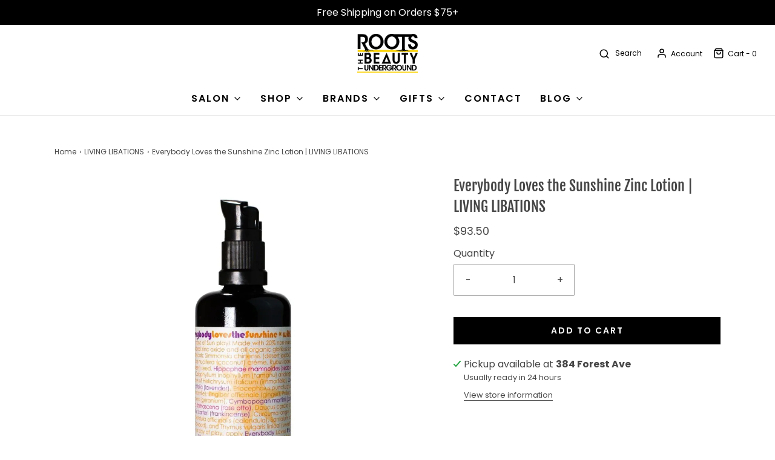

--- FILE ---
content_type: text/html; charset=utf-8
request_url: https://rootsbeauty.com/collections/living-libations/products/living-libations-everybody-loves-the-sunshine-zinc-lotion
body_size: 42599
content:
<!DOCTYPE html>
<!--[if lt IE 7 ]><html class="no-js ie ie6" lang="en"> <![endif]-->
<!--[if IE 7 ]><html class="no-js ie ie7" lang="en"> <![endif]-->
<!--[if IE 8 ]><html class="no-js ie ie8" lang="en"> <![endif]-->
<!--[if (gte IE 9)|!(IE)]><!-->
<html
	class="no-js"
	lang="en"
	data-headings-size="normal"
>
<!--<![endif]-->

<head><!--Content in content_for_header -->
<!--LayoutHub-Embed--><link rel="stylesheet" href="https://fonts.googleapis.com/css?family=Poppins:100,200,300,400,500,600,700,800,900" /><link rel="stylesheet" type="text/css" href="[data-uri]" media="all">
<!--LH--><!--/LayoutHub-Embed-->



	<meta charset="utf-8">

	<!--[if lt IE 9]>
		<script src="//html5shim.googlecode.com/svn/trunk/html5.js"></script>
	<![endif]--><title>
		Everybody Loves the Sunshine Zinc Lotion | LIVING LIBATIONS &ndash; ROOTS the Beauty Underground
	</title>

	<link rel="preconnect" href="https://cdn.shopify.com" crossorigin>

	<script type="text/javascript">
		document.documentElement.className = document.documentElement.className.replace('no-js', 'js');
	</script>

	
	<meta name="description" content="Living Libations Everybody Loves the Sunshine Zinc Lotion is a suncare formula that masterly mixes zealous zinc with a bouquet of sun-skin harmonizing botanicals to extend your outdoor play under the sun’s zenith and to keep your sun-kissed skin smooth and glowing.">
	

	
	<meta name="viewport" content="width=device-width, initial-scale=1" />
	

	<!-- /snippets/social-meta-tags.liquid -->


<meta property="og:site_name" content="ROOTS the Beauty Underground">
<meta property="og:url" content="https://rootsbeauty.com/products/living-libations-everybody-loves-the-sunshine-zinc-lotion">
<meta property="og:title" content="Everybody Loves the Sunshine Zinc Lotion | LIVING LIBATIONS">
<meta property="og:type" content="product">
<meta property="og:description" content="Living Libations Everybody Loves the Sunshine Zinc Lotion is a suncare formula that masterly mixes zealous zinc with a bouquet of sun-skin harmonizing botanicals to extend your outdoor play under the sun’s zenith and to keep your sun-kissed skin smooth and glowing.">

  <meta property="og:price:amount" content="93.50">
  <meta property="og:price:currency" content="USD">

<meta property="og:image" content="http://rootsbeauty.com/cdn/shop/files/ScreenShot2023-05-06at7.34.26PM_1200x1200.png?v=1683398208">
<meta property="og:image:alt" content="Everybody Loves the Sunshine Zinc Lotion | LIVING LIBATIONS">
<meta property="og:image:secure_url" content="https://rootsbeauty.com/cdn/shop/files/ScreenShot2023-05-06at7.34.26PM_1200x1200.png?v=1683398208">


  <meta name="twitter:site" content="@">

<meta name="twitter:card" content="summary_large_image">
<meta name="twitter:title" content="Everybody Loves the Sunshine Zinc Lotion | LIVING LIBATIONS">
<meta name="twitter:description" content="Living Libations Everybody Loves the Sunshine Zinc Lotion is a suncare formula that masterly mixes zealous zinc with a bouquet of sun-skin harmonizing botanicals to extend your outdoor play under the sun’s zenith and to keep your sun-kissed skin smooth and glowing.">


	<link rel="canonical" href="https://rootsbeauty.com/products/living-libations-everybody-loves-the-sunshine-zinc-lotion" />

	<!-- CSS -->
	<style>
/*============================================================================
  Typography
==============================================================================*/





@font-face {
  font-family: "Fjalla One";
  font-weight: 400;
  font-style: normal;
  font-display: swap;
  src: url("//rootsbeauty.com/cdn/fonts/fjalla_one/fjallaone_n4.262edaf1abaf5ed669f7ecd26fc3e24707a0ad85.woff2") format("woff2"),
       url("//rootsbeauty.com/cdn/fonts/fjalla_one/fjallaone_n4.f67f40342efd2b34cae019d50b4b5c4da6fc5da7.woff") format("woff");
}

@font-face {
  font-family: Poppins;
  font-weight: 400;
  font-style: normal;
  font-display: swap;
  src: url("//rootsbeauty.com/cdn/fonts/poppins/poppins_n4.0ba78fa5af9b0e1a374041b3ceaadf0a43b41362.woff2") format("woff2"),
       url("//rootsbeauty.com/cdn/fonts/poppins/poppins_n4.214741a72ff2596839fc9760ee7a770386cf16ca.woff") format("woff");
}

@font-face {
  font-family: Poppins;
  font-weight: 600;
  font-style: normal;
  font-display: swap;
  src: url("//rootsbeauty.com/cdn/fonts/poppins/poppins_n6.aa29d4918bc243723d56b59572e18228ed0786f6.woff2") format("woff2"),
       url("//rootsbeauty.com/cdn/fonts/poppins/poppins_n6.5f815d845fe073750885d5b7e619ee00e8111208.woff") format("woff");
}


  @font-face {
  font-family: Poppins;
  font-weight: 700;
  font-style: normal;
  font-display: swap;
  src: url("//rootsbeauty.com/cdn/fonts/poppins/poppins_n7.56758dcf284489feb014a026f3727f2f20a54626.woff2") format("woff2"),
       url("//rootsbeauty.com/cdn/fonts/poppins/poppins_n7.f34f55d9b3d3205d2cd6f64955ff4b36f0cfd8da.woff") format("woff");
}




  @font-face {
  font-family: Poppins;
  font-weight: 400;
  font-style: italic;
  font-display: swap;
  src: url("//rootsbeauty.com/cdn/fonts/poppins/poppins_i4.846ad1e22474f856bd6b81ba4585a60799a9f5d2.woff2") format("woff2"),
       url("//rootsbeauty.com/cdn/fonts/poppins/poppins_i4.56b43284e8b52fc64c1fd271f289a39e8477e9ec.woff") format("woff");
}




  @font-face {
  font-family: Poppins;
  font-weight: 700;
  font-style: italic;
  font-display: swap;
  src: url("//rootsbeauty.com/cdn/fonts/poppins/poppins_i7.42fd71da11e9d101e1e6c7932199f925f9eea42d.woff2") format("woff2"),
       url("//rootsbeauty.com/cdn/fonts/poppins/poppins_i7.ec8499dbd7616004e21155106d13837fff4cf556.woff") format("woff");
}



/*============================================================================
  #General Variables
==============================================================================*/

:root {
  --page-background: #ffffff;

  --color-primary: #464646;
  --disabled-color-primary: rgba(70, 70, 70, 0.5);
  --color-primary-opacity-05: rgba(70, 70, 70, 0.05);
  --link-color: #464646;
  --active-link-color: #656565;

  --button-background-color: #000000;
  --button-background-hover-color: #464646;
  --button-background-hover-color-lighten: #535353;
  --button-text-color: #ffffff;
  --button-border-color: rgba(255, 255, 255, 0.1);

  --sale-color: #E3E3E3;
  --sale-text-color: #333333;
  --sale-color-faint: rgba(227, 227, 227, 0.1);
  --sold-out-color: #656565;
  --sold-out-text-color: #ffffff;

  --header-background: #ffffff;
  --header-text: #000000;
  --header-text-opacity-80: rgba(0, 0, 0, 0.8);
  --header-border-color: rgba(0, 0, 0, 0.1);
  --header-border-color-dark: rgba(0, 0, 0, 0.15);
  --header-hover-background-color: rgba(0, 0, 0, 0.1);
  --header-overlay-text: #ffffff;

  --sticky-header-background: #ffffff;
  --sticky-header-text: #656565;
  --sticky-header-border: rgba(101, 101, 101, 0.1);

  --mobile-menu-text: #ffffff;
  --mobile-menu-background: #656565;
  --mobile-menu-border-color: rgba(255, 255, 255, 0.5);

  --footer-background: #000000;
  --footer-text: #ffffff;
  --footer-hover-background-color: rgba(255, 255, 255, 0.1);


  --pop-up-text: #ffffff;
  --pop-up-background: #656565;

  --secondary-color: rgba(0, 0, 0, 1) !default;
  --select-padding: 5px;
  --select-radius: 2px !default;

  --border-color: rgba(70, 70, 70, 0.5);
  --border-search: rgba(0, 0, 0, 0.1);
  --border-color-subtle: rgba(70, 70, 70, 0.1);
  --border-color-subtle-darken: #393939;

  --color-scheme-light-background: #faf9f9;
  --color-scheme-light-background-hover: rgba(250, 249, 249, 0.1);
  --color-scheme-light-text: #1d1d1d;
  --color-scheme-light-text-hover: rgba(29, 29, 29, 0.7);
  --color-scheme-light-input-hover: rgba(29, 29, 29, 0.1);
  --color-scheme-light-link: #464646;
  --color-scheme-light-link-active: #575757;

  --color-scheme-accent-background: #fcd303;
  --color-scheme-accent-background-hover: rgba(252, 211, 3, 0.1);
  --color-scheme-accent-text: #000000;
  --color-scheme-accent-text-hover: rgba(0, 0, 0, 0.7);
  --color-scheme-accent-input-hover: rgba(0, 0, 0, 0.1);
  --color-scheme-accent-link: #000000;
  --color-scheme-accent-link-active: #656565;

  --color-scheme-dark-background: #1d1d1d;
  --color-scheme-dark-background-hover: rgba(29, 29, 29, 0.1);
  --color-scheme-dark-text: #ffffff;
  --color-scheme-dark-text-hover: rgba(255, 255, 255, 0.7);
  --color-scheme-dark-input-hover: rgba(255, 255, 255, 0.1);
  --color-scheme-dark-link: #464646;
  --color-scheme-dark-link-active: #464646;

  --header-font-stack: "Fjalla One", sans-serif;
  --header-font-weight: 400;
  --header-font-style: normal;
  --header-font-transform: none;

  
  --header-letter-spacing: normal;
  

  --body-font-stack: Poppins, sans-serif;
  --body-font-weight: 400;
  --body-font-style: normal;
  --body-font-size-int: 16;
  --body-font-size: 16px;

  
    --body-small-font-size-int: 12;
    --body-small-font-size: 12px;
  

  --subheading-font-stack: Poppins, sans-serif;
  --subheading-font-weight: 600;
  --subheading-font-style: normal;
  --subheading-font-transform: uppercase;
  --subheading-case: uppercase;

  
  --heading-base: 34;
  --subheading-base: 14;
  --subheading-2-font-size: 16px;
  --subheading-2-line-height: 20px;
  --product-titles: 24;
  --subpage-header: 24;
  --subpage-header-px: 24px;
  --subpage-header-line-height: 34px;
  --heading-font-size: 34px;
  --heading-line-height: 44px;
  --subheading-font-size: 14px;
  --subheading-line-height: 18px;
  

  --color-image-overlay: #333333;
  --color-image-overlay-text: #ffffff;
  --image-overlay-opacity: calc(50 / 100);

  --flexslider-icon-eot: //rootsbeauty.com/cdn/shop/t/38/assets/flexslider-icon.eot?v=70838442330258149421682786471;
  --flexslider-icon-eot-ie: //rootsbeauty.com/cdn/shop/t/38/assets/flexslider-icon.eot%23iefix?4538;
  --flexslider-icon-woff: //rootsbeauty.com/cdn/shop/t/38/assets/flexslider-icon.eot?v=70838442330258149421682786471;
  --flexslider-icon-ttf: //rootsbeauty.com/cdn/shop/t/38/assets/flexslider-icon.eot?v=70838442330258149421682786471;
  --flexslider-icon-svg: //rootsbeauty.com/cdn/shop/t/38/assets/flexslider-icon.eot?v=70838442330258149421682786471;

  --delete-button-png: //rootsbeauty.com/cdn/shop/t/38/assets/delete.png?4538;
  --loader-svg: //rootsbeauty.com/cdn/shop/t/38/assets/loader.svg?v=119822953187440061741682786470;

  
  --mobile-menu-link-transform: uppercase;
  --mobile-menu-link-letter-spacing: 2px;
  

  
  --buttons-transform: uppercase;
  --buttons-letter-spacing: 2px;
  

  
    --button-font-family: var(--subheading-font-stack);
    --button-font-weight: var(--subheading-font-weight);
    --button-font-style: var(--subheading-font-style);
    --button-font-size: var(--subheading-font-size);
  

  
    --button-font-size-int: var(--body-font-size-int);
  

  
    --subheading-letter-spacing: 1px;
  

  
    --nav-font-family: var(--subheading-font-stack);
    --nav-font-weight: var(--subheading-font-weight);
    --nav-font-style: var(--subheading-font-style);
  

  
    --nav-text-transform: uppercase;
    --nav-letter-spacing: 2px;
  

  
    --nav-font-size-int: var(--body-font-size-int);
  

  --page-width: 1100px;
  --page-width-with-padding: 1130px;
  --narrow-width-with-padding: 730px;
  --column-gap-width: 30px;
  --column-gap-width-half: 15.0px;

  --password-text-color: #000000;
  --password-error-background: #feebeb;
  --password-error-text: #7e1412;
  --password-login-background: #111111;
  --password-login-text: #b8b8b8;
  --password-btn-text: #ffffff;
  --password-btn-background: #000000;
  --password-btn-background-success: #4caf50;
  --success-color: #28a745;
  --error-color: #DC3545;
  --warning-color: #EB9247;

  /* Shop Pay Installments variables */
  --color-body: #ffffff;
  --color-bg: #ffffff;
}
</style>


	
	<link rel="preload" href="//rootsbeauty.com/cdn/shop/t/38/assets/theme-product.min.css?v=5306888070907968101682786470" as="style">
	<link href="//rootsbeauty.com/cdn/shop/t/38/assets/theme-product.min.css?v=5306888070907968101682786470" rel="stylesheet" type="text/css" media="all" />
	

	<link href="//rootsbeauty.com/cdn/shop/t/38/assets/custom.css?v=60929843993882887651682786470" rel="stylesheet" type="text/css" media="all" />

	

	

	
	<link rel="shortcut icon" href="//rootsbeauty.com/cdn/shop/files/Icon_Logo_-_Black_3x_a0888595-517d-40af-8269-a7fcbea8c139_32x32.png?v=1691597499" type="image/png">
	

	<link rel="sitemap" type="application/xml" title="Sitemap" href="/sitemap.xml" />

	<script>window.performance && window.performance.mark && window.performance.mark('shopify.content_for_header.start');</script><meta name="google-site-verification" content="e7F23FoeFTPRvz8S6nzGrc4CfpxB-ypun6S-5dMge6Y">
<meta id="shopify-digital-wallet" name="shopify-digital-wallet" content="/15675613/digital_wallets/dialog">
<meta name="shopify-checkout-api-token" content="4ccef461e3e61c4a489ccbe2179628f1">
<meta id="in-context-paypal-metadata" data-shop-id="15675613" data-venmo-supported="false" data-environment="production" data-locale="en_US" data-paypal-v4="true" data-currency="USD">
<link rel="alternate" type="application/json+oembed" href="https://rootsbeauty.com/products/living-libations-everybody-loves-the-sunshine-zinc-lotion.oembed">
<script async="async" src="/checkouts/internal/preloads.js?locale=en-US"></script>
<link rel="preconnect" href="https://shop.app" crossorigin="anonymous">
<script async="async" src="https://shop.app/checkouts/internal/preloads.js?locale=en-US&shop_id=15675613" crossorigin="anonymous"></script>
<script id="apple-pay-shop-capabilities" type="application/json">{"shopId":15675613,"countryCode":"US","currencyCode":"USD","merchantCapabilities":["supports3DS"],"merchantId":"gid:\/\/shopify\/Shop\/15675613","merchantName":"ROOTS the Beauty Underground","requiredBillingContactFields":["postalAddress","email","phone"],"requiredShippingContactFields":["postalAddress","email","phone"],"shippingType":"shipping","supportedNetworks":["visa","masterCard","amex","discover","elo","jcb"],"total":{"type":"pending","label":"ROOTS the Beauty Underground","amount":"1.00"},"shopifyPaymentsEnabled":true,"supportsSubscriptions":true}</script>
<script id="shopify-features" type="application/json">{"accessToken":"4ccef461e3e61c4a489ccbe2179628f1","betas":["rich-media-storefront-analytics"],"domain":"rootsbeauty.com","predictiveSearch":true,"shopId":15675613,"locale":"en"}</script>
<script>var Shopify = Shopify || {};
Shopify.shop = "rootsbeauty.myshopify.com";
Shopify.locale = "en";
Shopify.currency = {"active":"USD","rate":"1.0"};
Shopify.country = "US";
Shopify.theme = {"name":"Envy - Nov 2023","id":124909322323,"schema_name":"Envy","schema_version":"32.0.0","theme_store_id":411,"role":"main"};
Shopify.theme.handle = "null";
Shopify.theme.style = {"id":null,"handle":null};
Shopify.cdnHost = "rootsbeauty.com/cdn";
Shopify.routes = Shopify.routes || {};
Shopify.routes.root = "/";</script>
<script type="module">!function(o){(o.Shopify=o.Shopify||{}).modules=!0}(window);</script>
<script>!function(o){function n(){var o=[];function n(){o.push(Array.prototype.slice.apply(arguments))}return n.q=o,n}var t=o.Shopify=o.Shopify||{};t.loadFeatures=n(),t.autoloadFeatures=n()}(window);</script>
<script>
  window.ShopifyPay = window.ShopifyPay || {};
  window.ShopifyPay.apiHost = "shop.app\/pay";
  window.ShopifyPay.redirectState = null;
</script>
<script id="shop-js-analytics" type="application/json">{"pageType":"product"}</script>
<script defer="defer" async type="module" src="//rootsbeauty.com/cdn/shopifycloud/shop-js/modules/v2/client.init-shop-cart-sync_IZsNAliE.en.esm.js"></script>
<script defer="defer" async type="module" src="//rootsbeauty.com/cdn/shopifycloud/shop-js/modules/v2/chunk.common_0OUaOowp.esm.js"></script>
<script type="module">
  await import("//rootsbeauty.com/cdn/shopifycloud/shop-js/modules/v2/client.init-shop-cart-sync_IZsNAliE.en.esm.js");
await import("//rootsbeauty.com/cdn/shopifycloud/shop-js/modules/v2/chunk.common_0OUaOowp.esm.js");

  window.Shopify.SignInWithShop?.initShopCartSync?.({"fedCMEnabled":true,"windoidEnabled":true});

</script>
<script>
  window.Shopify = window.Shopify || {};
  if (!window.Shopify.featureAssets) window.Shopify.featureAssets = {};
  window.Shopify.featureAssets['shop-js'] = {"shop-cart-sync":["modules/v2/client.shop-cart-sync_DLOhI_0X.en.esm.js","modules/v2/chunk.common_0OUaOowp.esm.js"],"init-fed-cm":["modules/v2/client.init-fed-cm_C6YtU0w6.en.esm.js","modules/v2/chunk.common_0OUaOowp.esm.js"],"shop-button":["modules/v2/client.shop-button_BCMx7GTG.en.esm.js","modules/v2/chunk.common_0OUaOowp.esm.js"],"shop-cash-offers":["modules/v2/client.shop-cash-offers_BT26qb5j.en.esm.js","modules/v2/chunk.common_0OUaOowp.esm.js","modules/v2/chunk.modal_CGo_dVj3.esm.js"],"init-windoid":["modules/v2/client.init-windoid_B9PkRMql.en.esm.js","modules/v2/chunk.common_0OUaOowp.esm.js"],"init-shop-email-lookup-coordinator":["modules/v2/client.init-shop-email-lookup-coordinator_DZkqjsbU.en.esm.js","modules/v2/chunk.common_0OUaOowp.esm.js"],"shop-toast-manager":["modules/v2/client.shop-toast-manager_Di2EnuM7.en.esm.js","modules/v2/chunk.common_0OUaOowp.esm.js"],"shop-login-button":["modules/v2/client.shop-login-button_BtqW_SIO.en.esm.js","modules/v2/chunk.common_0OUaOowp.esm.js","modules/v2/chunk.modal_CGo_dVj3.esm.js"],"avatar":["modules/v2/client.avatar_BTnouDA3.en.esm.js"],"pay-button":["modules/v2/client.pay-button_CWa-C9R1.en.esm.js","modules/v2/chunk.common_0OUaOowp.esm.js"],"init-shop-cart-sync":["modules/v2/client.init-shop-cart-sync_IZsNAliE.en.esm.js","modules/v2/chunk.common_0OUaOowp.esm.js"],"init-customer-accounts":["modules/v2/client.init-customer-accounts_DenGwJTU.en.esm.js","modules/v2/client.shop-login-button_BtqW_SIO.en.esm.js","modules/v2/chunk.common_0OUaOowp.esm.js","modules/v2/chunk.modal_CGo_dVj3.esm.js"],"init-shop-for-new-customer-accounts":["modules/v2/client.init-shop-for-new-customer-accounts_JdHXxpS9.en.esm.js","modules/v2/client.shop-login-button_BtqW_SIO.en.esm.js","modules/v2/chunk.common_0OUaOowp.esm.js","modules/v2/chunk.modal_CGo_dVj3.esm.js"],"init-customer-accounts-sign-up":["modules/v2/client.init-customer-accounts-sign-up_D6__K_p8.en.esm.js","modules/v2/client.shop-login-button_BtqW_SIO.en.esm.js","modules/v2/chunk.common_0OUaOowp.esm.js","modules/v2/chunk.modal_CGo_dVj3.esm.js"],"checkout-modal":["modules/v2/client.checkout-modal_C_ZQDY6s.en.esm.js","modules/v2/chunk.common_0OUaOowp.esm.js","modules/v2/chunk.modal_CGo_dVj3.esm.js"],"shop-follow-button":["modules/v2/client.shop-follow-button_XetIsj8l.en.esm.js","modules/v2/chunk.common_0OUaOowp.esm.js","modules/v2/chunk.modal_CGo_dVj3.esm.js"],"lead-capture":["modules/v2/client.lead-capture_DvA72MRN.en.esm.js","modules/v2/chunk.common_0OUaOowp.esm.js","modules/v2/chunk.modal_CGo_dVj3.esm.js"],"shop-login":["modules/v2/client.shop-login_ClXNxyh6.en.esm.js","modules/v2/chunk.common_0OUaOowp.esm.js","modules/v2/chunk.modal_CGo_dVj3.esm.js"],"payment-terms":["modules/v2/client.payment-terms_CNlwjfZz.en.esm.js","modules/v2/chunk.common_0OUaOowp.esm.js","modules/v2/chunk.modal_CGo_dVj3.esm.js"]};
</script>
<script>(function() {
  var isLoaded = false;
  function asyncLoad() {
    if (isLoaded) return;
    isLoaded = true;
    var urls = ["https:\/\/chimpstatic.com\/mcjs-connected\/js\/users\/d3be507af43ff247fb26d9d45\/659e962bcd732bf3466fbdab5.js?shop=rootsbeauty.myshopify.com","https:\/\/app.layouthub.com\/shopify\/layouthub.js?shop=rootsbeauty.myshopify.com"];
    for (var i = 0; i < urls.length; i++) {
      var s = document.createElement('script');
      s.type = 'text/javascript';
      s.async = true;
      s.src = urls[i];
      var x = document.getElementsByTagName('script')[0];
      x.parentNode.insertBefore(s, x);
    }
  };
  if(window.attachEvent) {
    window.attachEvent('onload', asyncLoad);
  } else {
    window.addEventListener('load', asyncLoad, false);
  }
})();</script>
<script id="__st">var __st={"a":15675613,"offset":-28800,"reqid":"9ba98200-15a3-4528-be25-1092e8ab7e5c-1768499624","pageurl":"rootsbeauty.com\/collections\/living-libations\/products\/living-libations-everybody-loves-the-sunshine-zinc-lotion","u":"b777783f6061","p":"product","rtyp":"product","rid":6988204867667};</script>
<script>window.ShopifyPaypalV4VisibilityTracking = true;</script>
<script id="captcha-bootstrap">!function(){'use strict';const t='contact',e='account',n='new_comment',o=[[t,t],['blogs',n],['comments',n],[t,'customer']],c=[[e,'customer_login'],[e,'guest_login'],[e,'recover_customer_password'],[e,'create_customer']],r=t=>t.map((([t,e])=>`form[action*='/${t}']:not([data-nocaptcha='true']) input[name='form_type'][value='${e}']`)).join(','),a=t=>()=>t?[...document.querySelectorAll(t)].map((t=>t.form)):[];function s(){const t=[...o],e=r(t);return a(e)}const i='password',u='form_key',d=['recaptcha-v3-token','g-recaptcha-response','h-captcha-response',i],f=()=>{try{return window.sessionStorage}catch{return}},m='__shopify_v',_=t=>t.elements[u];function p(t,e,n=!1){try{const o=window.sessionStorage,c=JSON.parse(o.getItem(e)),{data:r}=function(t){const{data:e,action:n}=t;return t[m]||n?{data:e,action:n}:{data:t,action:n}}(c);for(const[e,n]of Object.entries(r))t.elements[e]&&(t.elements[e].value=n);n&&o.removeItem(e)}catch(o){console.error('form repopulation failed',{error:o})}}const l='form_type',E='cptcha';function T(t){t.dataset[E]=!0}const w=window,h=w.document,L='Shopify',v='ce_forms',y='captcha';let A=!1;((t,e)=>{const n=(g='f06e6c50-85a8-45c8-87d0-21a2b65856fe',I='https://cdn.shopify.com/shopifycloud/storefront-forms-hcaptcha/ce_storefront_forms_captcha_hcaptcha.v1.5.2.iife.js',D={infoText:'Protected by hCaptcha',privacyText:'Privacy',termsText:'Terms'},(t,e,n)=>{const o=w[L][v],c=o.bindForm;if(c)return c(t,g,e,D).then(n);var r;o.q.push([[t,g,e,D],n]),r=I,A||(h.body.append(Object.assign(h.createElement('script'),{id:'captcha-provider',async:!0,src:r})),A=!0)});var g,I,D;w[L]=w[L]||{},w[L][v]=w[L][v]||{},w[L][v].q=[],w[L][y]=w[L][y]||{},w[L][y].protect=function(t,e){n(t,void 0,e),T(t)},Object.freeze(w[L][y]),function(t,e,n,w,h,L){const[v,y,A,g]=function(t,e,n){const i=e?o:[],u=t?c:[],d=[...i,...u],f=r(d),m=r(i),_=r(d.filter((([t,e])=>n.includes(e))));return[a(f),a(m),a(_),s()]}(w,h,L),I=t=>{const e=t.target;return e instanceof HTMLFormElement?e:e&&e.form},D=t=>v().includes(t);t.addEventListener('submit',(t=>{const e=I(t);if(!e)return;const n=D(e)&&!e.dataset.hcaptchaBound&&!e.dataset.recaptchaBound,o=_(e),c=g().includes(e)&&(!o||!o.value);(n||c)&&t.preventDefault(),c&&!n&&(function(t){try{if(!f())return;!function(t){const e=f();if(!e)return;const n=_(t);if(!n)return;const o=n.value;o&&e.removeItem(o)}(t);const e=Array.from(Array(32),(()=>Math.random().toString(36)[2])).join('');!function(t,e){_(t)||t.append(Object.assign(document.createElement('input'),{type:'hidden',name:u})),t.elements[u].value=e}(t,e),function(t,e){const n=f();if(!n)return;const o=[...t.querySelectorAll(`input[type='${i}']`)].map((({name:t})=>t)),c=[...d,...o],r={};for(const[a,s]of new FormData(t).entries())c.includes(a)||(r[a]=s);n.setItem(e,JSON.stringify({[m]:1,action:t.action,data:r}))}(t,e)}catch(e){console.error('failed to persist form',e)}}(e),e.submit())}));const S=(t,e)=>{t&&!t.dataset[E]&&(n(t,e.some((e=>e===t))),T(t))};for(const o of['focusin','change'])t.addEventListener(o,(t=>{const e=I(t);D(e)&&S(e,y())}));const B=e.get('form_key'),M=e.get(l),P=B&&M;t.addEventListener('DOMContentLoaded',(()=>{const t=y();if(P)for(const e of t)e.elements[l].value===M&&p(e,B);[...new Set([...A(),...v().filter((t=>'true'===t.dataset.shopifyCaptcha))])].forEach((e=>S(e,t)))}))}(h,new URLSearchParams(w.location.search),n,t,e,['guest_login'])})(!0,!0)}();</script>
<script integrity="sha256-4kQ18oKyAcykRKYeNunJcIwy7WH5gtpwJnB7kiuLZ1E=" data-source-attribution="shopify.loadfeatures" defer="defer" src="//rootsbeauty.com/cdn/shopifycloud/storefront/assets/storefront/load_feature-a0a9edcb.js" crossorigin="anonymous"></script>
<script crossorigin="anonymous" defer="defer" src="//rootsbeauty.com/cdn/shopifycloud/storefront/assets/shopify_pay/storefront-65b4c6d7.js?v=20250812"></script>
<script data-source-attribution="shopify.dynamic_checkout.dynamic.init">var Shopify=Shopify||{};Shopify.PaymentButton=Shopify.PaymentButton||{isStorefrontPortableWallets:!0,init:function(){window.Shopify.PaymentButton.init=function(){};var t=document.createElement("script");t.src="https://rootsbeauty.com/cdn/shopifycloud/portable-wallets/latest/portable-wallets.en.js",t.type="module",document.head.appendChild(t)}};
</script>
<script data-source-attribution="shopify.dynamic_checkout.buyer_consent">
  function portableWalletsHideBuyerConsent(e){var t=document.getElementById("shopify-buyer-consent"),n=document.getElementById("shopify-subscription-policy-button");t&&n&&(t.classList.add("hidden"),t.setAttribute("aria-hidden","true"),n.removeEventListener("click",e))}function portableWalletsShowBuyerConsent(e){var t=document.getElementById("shopify-buyer-consent"),n=document.getElementById("shopify-subscription-policy-button");t&&n&&(t.classList.remove("hidden"),t.removeAttribute("aria-hidden"),n.addEventListener("click",e))}window.Shopify?.PaymentButton&&(window.Shopify.PaymentButton.hideBuyerConsent=portableWalletsHideBuyerConsent,window.Shopify.PaymentButton.showBuyerConsent=portableWalletsShowBuyerConsent);
</script>
<script data-source-attribution="shopify.dynamic_checkout.cart.bootstrap">document.addEventListener("DOMContentLoaded",(function(){function t(){return document.querySelector("shopify-accelerated-checkout-cart, shopify-accelerated-checkout")}if(t())Shopify.PaymentButton.init();else{new MutationObserver((function(e,n){t()&&(Shopify.PaymentButton.init(),n.disconnect())})).observe(document.body,{childList:!0,subtree:!0})}}));
</script>
<link id="shopify-accelerated-checkout-styles" rel="stylesheet" media="screen" href="https://rootsbeauty.com/cdn/shopifycloud/portable-wallets/latest/accelerated-checkout-backwards-compat.css" crossorigin="anonymous">
<style id="shopify-accelerated-checkout-cart">
        #shopify-buyer-consent {
  margin-top: 1em;
  display: inline-block;
  width: 100%;
}

#shopify-buyer-consent.hidden {
  display: none;
}

#shopify-subscription-policy-button {
  background: none;
  border: none;
  padding: 0;
  text-decoration: underline;
  font-size: inherit;
  cursor: pointer;
}

#shopify-subscription-policy-button::before {
  box-shadow: none;
}

      </style>

<script>window.performance && window.performance.mark && window.performance.mark('shopify.content_for_header.end');</script>

	<script type="text/javascript">
		window.wetheme = {
			name: 'Envy',
			webcomponentRegistry: {
                registry: {},
				checkScriptLoaded: function(key) {
					return window.wetheme.webcomponentRegistry.registry[key] ? true : false
				},
                register: function(registration) {
                    if(!window.wetheme.webcomponentRegistry.checkScriptLoaded(registration.key)) {
                      window.wetheme.webcomponentRegistry.registry[registration.key] = registration
                    }
                }
            }
        };
	</script>

	

	
 <!-- Hotjar Tracking Code for www.rootsbeauty.com -->
<script>
    (function(h,o,t,j,a,r){
        h.hj=h.hj||function(){(h.hj.q=h.hj.q||[]).push(arguments)};
        h._hjSettings={hjid:3308630,hjsv:6};
        a=o.getElementsByTagName('head')[0];
        r=o.createElement('script');r.async=1;
        r.src=t+h._hjSettings.hjid+j+h._hjSettings.hjsv;
        a.appendChild(r);
    })(window,document,'https://static.hotjar.com/c/hotjar-','.js?sv=');
</script>
<!-- BEGIN app block: shopify://apps/blockify-fraud-filter/blocks/app_embed/2e3e0ba5-0e70-447a-9ec5-3bf76b5ef12e --> 
 
 
    <script>
        window.blockifyShopIdentifier = "rootsbeauty.myshopify.com";
        window.ipBlockerMetafields = "{\"showOverlayByPass\":false,\"disableSpyExtensions\":false,\"blockUnknownBots\":false,\"activeApp\":true,\"blockByMetafield\":true,\"visitorAnalytic\":true,\"showWatermark\":true,\"token\":\"eyJhbGciOiJIUzI1NiIsInR5cCI6IkpXVCJ9.eyJzaG9wIjoicm9vdHNiZWF1dHkubXlzaG9waWZ5LmNvbSIsImlhdCI6MTc2MzY4Mzk1NH0._IhTPOx6X2tuD-lEJ3gjEg8bijukfqyRhl24nsXHPUY\"}";
        window.blockifyRules = "{\"whitelist\":[],\"blacklist\":[]}";
        window.ipblockerBlockTemplate = "{\"customCss\":\"#blockify---container{--bg-blockify: #fff;position:relative}#blockify---container::after{content:'';position:absolute;inset:0;background-repeat:no-repeat !important;background-size:cover !important;background:var(--bg-blockify);z-index:0}#blockify---container #blockify---container__inner{display:flex;flex-direction:column;align-items:center;position:relative;z-index:1}#blockify---container #blockify---container__inner #blockify-block-content{display:flex;flex-direction:column;align-items:center;text-align:center}#blockify---container #blockify---container__inner #blockify-block-content #blockify-block-superTitle{display:none !important}#blockify---container #blockify---container__inner #blockify-block-content #blockify-block-title{font-size:313%;font-weight:bold;margin-top:1em}@media only screen and (min-width: 768px) and (max-width: 1199px){#blockify---container #blockify---container__inner #blockify-block-content #blockify-block-title{font-size:188%}}@media only screen and (max-width: 767px){#blockify---container #blockify---container__inner #blockify-block-content #blockify-block-title{font-size:107%}}#blockify---container #blockify---container__inner #blockify-block-content #blockify-block-description{font-size:125%;margin:1.5em;line-height:1.5}@media only screen and (min-width: 768px) and (max-width: 1199px){#blockify---container #blockify---container__inner #blockify-block-content #blockify-block-description{font-size:88%}}@media only screen and (max-width: 767px){#blockify---container #blockify---container__inner #blockify-block-content #blockify-block-description{font-size:107%}}#blockify---container #blockify---container__inner #blockify-block-content #blockify-block-description #blockify-block-text-blink{display:none !important}#blockify---container #blockify---container__inner #blockify-logo-block-image{position:relative;width:400px;height:auto;max-height:300px}@media only screen and (max-width: 767px){#blockify---container #blockify---container__inner #blockify-logo-block-image{width:200px}}#blockify---container #blockify---container__inner #blockify-logo-block-image::before{content:'';display:block;padding-bottom:56.2%}#blockify---container #blockify---container__inner #blockify-logo-block-image img{position:absolute;top:0;left:0;width:100%;height:100%;object-fit:contain}\\n\",\"logoImage\":{\"active\":true,\"value\":\"https:\/\/storage.synctrack.io\/megamind-fraud\/assets\/default-thumbnail.png\",\"altText\":\"Red octagonal stop sign with a black hand symbol in the center, indicating a warning or prohibition\"},\"superTitle\":{\"active\":false,\"text\":\"403\",\"color\":\"#899df1\"},\"title\":{\"active\":true,\"text\":\"Access Denied\",\"color\":\"#000\"},\"description\":{\"active\":true,\"text\":\"The site owner may have set restrictions that prevent you from accessing the site. Please contact the site owner for access.\",\"color\":\"#000\"},\"background\":{\"active\":true,\"value\":\"#fff\",\"type\":\"1\",\"colorFrom\":null,\"colorTo\":null}}";

        
            window.blockifyProductCollections = [343693321,346762313,162886778963,342378569,94573854803,3745316873,273609752659,295697678419,160980893779,159302352979];
        
    </script>
<link href="https://cdn.shopify.com/extensions/019bbb87-c57f-7b60-9a48-5c6384acb17d/region-restrictions-285/assets/blockify-embed.min.js" as="script" type="text/javascript" rel="preload"><link href="https://cdn.shopify.com/extensions/019bbb87-c57f-7b60-9a48-5c6384acb17d/region-restrictions-285/assets/prevent-bypass-script.min.js" as="script" type="text/javascript" rel="preload">
<script type="text/javascript">
    window.blockifyBaseUrl = 'https://fraud.blockifyapp.com/s/api';
    window.blockifyPublicUrl = 'https://fraud.blockifyapp.com/s/api/public';
    window.bucketUrl = 'https://storage.synctrack.io/megamind-fraud';
    window.storefrontApiUrl  = 'https://fraud.blockifyapp.com/p/api';
</script>
<script type="text/javascript">
  window.blockifyChecking = true;
</script>
<script id="blockifyScriptByPass" type="text/javascript" src=https://cdn.shopify.com/extensions/019bbb87-c57f-7b60-9a48-5c6384acb17d/region-restrictions-285/assets/prevent-bypass-script.min.js async></script>
<script id="blockifyScriptTag" type="text/javascript" src=https://cdn.shopify.com/extensions/019bbb87-c57f-7b60-9a48-5c6384acb17d/region-restrictions-285/assets/blockify-embed.min.js async></script>


<!-- END app block --><link href="https://monorail-edge.shopifysvc.com" rel="dns-prefetch">
<script>(function(){if ("sendBeacon" in navigator && "performance" in window) {try {var session_token_from_headers = performance.getEntriesByType('navigation')[0].serverTiming.find(x => x.name == '_s').description;} catch {var session_token_from_headers = undefined;}var session_cookie_matches = document.cookie.match(/_shopify_s=([^;]*)/);var session_token_from_cookie = session_cookie_matches && session_cookie_matches.length === 2 ? session_cookie_matches[1] : "";var session_token = session_token_from_headers || session_token_from_cookie || "";function handle_abandonment_event(e) {var entries = performance.getEntries().filter(function(entry) {return /monorail-edge.shopifysvc.com/.test(entry.name);});if (!window.abandonment_tracked && entries.length === 0) {window.abandonment_tracked = true;var currentMs = Date.now();var navigation_start = performance.timing.navigationStart;var payload = {shop_id: 15675613,url: window.location.href,navigation_start,duration: currentMs - navigation_start,session_token,page_type: "product"};window.navigator.sendBeacon("https://monorail-edge.shopifysvc.com/v1/produce", JSON.stringify({schema_id: "online_store_buyer_site_abandonment/1.1",payload: payload,metadata: {event_created_at_ms: currentMs,event_sent_at_ms: currentMs}}));}}window.addEventListener('pagehide', handle_abandonment_event);}}());</script>
<script id="web-pixels-manager-setup">(function e(e,d,r,n,o){if(void 0===o&&(o={}),!Boolean(null===(a=null===(i=window.Shopify)||void 0===i?void 0:i.analytics)||void 0===a?void 0:a.replayQueue)){var i,a;window.Shopify=window.Shopify||{};var t=window.Shopify;t.analytics=t.analytics||{};var s=t.analytics;s.replayQueue=[],s.publish=function(e,d,r){return s.replayQueue.push([e,d,r]),!0};try{self.performance.mark("wpm:start")}catch(e){}var l=function(){var e={modern:/Edge?\/(1{2}[4-9]|1[2-9]\d|[2-9]\d{2}|\d{4,})\.\d+(\.\d+|)|Firefox\/(1{2}[4-9]|1[2-9]\d|[2-9]\d{2}|\d{4,})\.\d+(\.\d+|)|Chrom(ium|e)\/(9{2}|\d{3,})\.\d+(\.\d+|)|(Maci|X1{2}).+ Version\/(15\.\d+|(1[6-9]|[2-9]\d|\d{3,})\.\d+)([,.]\d+|)( \(\w+\)|)( Mobile\/\w+|) Safari\/|Chrome.+OPR\/(9{2}|\d{3,})\.\d+\.\d+|(CPU[ +]OS|iPhone[ +]OS|CPU[ +]iPhone|CPU IPhone OS|CPU iPad OS)[ +]+(15[._]\d+|(1[6-9]|[2-9]\d|\d{3,})[._]\d+)([._]\d+|)|Android:?[ /-](13[3-9]|1[4-9]\d|[2-9]\d{2}|\d{4,})(\.\d+|)(\.\d+|)|Android.+Firefox\/(13[5-9]|1[4-9]\d|[2-9]\d{2}|\d{4,})\.\d+(\.\d+|)|Android.+Chrom(ium|e)\/(13[3-9]|1[4-9]\d|[2-9]\d{2}|\d{4,})\.\d+(\.\d+|)|SamsungBrowser\/([2-9]\d|\d{3,})\.\d+/,legacy:/Edge?\/(1[6-9]|[2-9]\d|\d{3,})\.\d+(\.\d+|)|Firefox\/(5[4-9]|[6-9]\d|\d{3,})\.\d+(\.\d+|)|Chrom(ium|e)\/(5[1-9]|[6-9]\d|\d{3,})\.\d+(\.\d+|)([\d.]+$|.*Safari\/(?![\d.]+ Edge\/[\d.]+$))|(Maci|X1{2}).+ Version\/(10\.\d+|(1[1-9]|[2-9]\d|\d{3,})\.\d+)([,.]\d+|)( \(\w+\)|)( Mobile\/\w+|) Safari\/|Chrome.+OPR\/(3[89]|[4-9]\d|\d{3,})\.\d+\.\d+|(CPU[ +]OS|iPhone[ +]OS|CPU[ +]iPhone|CPU IPhone OS|CPU iPad OS)[ +]+(10[._]\d+|(1[1-9]|[2-9]\d|\d{3,})[._]\d+)([._]\d+|)|Android:?[ /-](13[3-9]|1[4-9]\d|[2-9]\d{2}|\d{4,})(\.\d+|)(\.\d+|)|Mobile Safari.+OPR\/([89]\d|\d{3,})\.\d+\.\d+|Android.+Firefox\/(13[5-9]|1[4-9]\d|[2-9]\d{2}|\d{4,})\.\d+(\.\d+|)|Android.+Chrom(ium|e)\/(13[3-9]|1[4-9]\d|[2-9]\d{2}|\d{4,})\.\d+(\.\d+|)|Android.+(UC? ?Browser|UCWEB|U3)[ /]?(15\.([5-9]|\d{2,})|(1[6-9]|[2-9]\d|\d{3,})\.\d+)\.\d+|SamsungBrowser\/(5\.\d+|([6-9]|\d{2,})\.\d+)|Android.+MQ{2}Browser\/(14(\.(9|\d{2,})|)|(1[5-9]|[2-9]\d|\d{3,})(\.\d+|))(\.\d+|)|K[Aa][Ii]OS\/(3\.\d+|([4-9]|\d{2,})\.\d+)(\.\d+|)/},d=e.modern,r=e.legacy,n=navigator.userAgent;return n.match(d)?"modern":n.match(r)?"legacy":"unknown"}(),u="modern"===l?"modern":"legacy",c=(null!=n?n:{modern:"",legacy:""})[u],f=function(e){return[e.baseUrl,"/wpm","/b",e.hashVersion,"modern"===e.buildTarget?"m":"l",".js"].join("")}({baseUrl:d,hashVersion:r,buildTarget:u}),m=function(e){var d=e.version,r=e.bundleTarget,n=e.surface,o=e.pageUrl,i=e.monorailEndpoint;return{emit:function(e){var a=e.status,t=e.errorMsg,s=(new Date).getTime(),l=JSON.stringify({metadata:{event_sent_at_ms:s},events:[{schema_id:"web_pixels_manager_load/3.1",payload:{version:d,bundle_target:r,page_url:o,status:a,surface:n,error_msg:t},metadata:{event_created_at_ms:s}}]});if(!i)return console&&console.warn&&console.warn("[Web Pixels Manager] No Monorail endpoint provided, skipping logging."),!1;try{return self.navigator.sendBeacon.bind(self.navigator)(i,l)}catch(e){}var u=new XMLHttpRequest;try{return u.open("POST",i,!0),u.setRequestHeader("Content-Type","text/plain"),u.send(l),!0}catch(e){return console&&console.warn&&console.warn("[Web Pixels Manager] Got an unhandled error while logging to Monorail."),!1}}}}({version:r,bundleTarget:l,surface:e.surface,pageUrl:self.location.href,monorailEndpoint:e.monorailEndpoint});try{o.browserTarget=l,function(e){var d=e.src,r=e.async,n=void 0===r||r,o=e.onload,i=e.onerror,a=e.sri,t=e.scriptDataAttributes,s=void 0===t?{}:t,l=document.createElement("script"),u=document.querySelector("head"),c=document.querySelector("body");if(l.async=n,l.src=d,a&&(l.integrity=a,l.crossOrigin="anonymous"),s)for(var f in s)if(Object.prototype.hasOwnProperty.call(s,f))try{l.dataset[f]=s[f]}catch(e){}if(o&&l.addEventListener("load",o),i&&l.addEventListener("error",i),u)u.appendChild(l);else{if(!c)throw new Error("Did not find a head or body element to append the script");c.appendChild(l)}}({src:f,async:!0,onload:function(){if(!function(){var e,d;return Boolean(null===(d=null===(e=window.Shopify)||void 0===e?void 0:e.analytics)||void 0===d?void 0:d.initialized)}()){var d=window.webPixelsManager.init(e)||void 0;if(d){var r=window.Shopify.analytics;r.replayQueue.forEach((function(e){var r=e[0],n=e[1],o=e[2];d.publishCustomEvent(r,n,o)})),r.replayQueue=[],r.publish=d.publishCustomEvent,r.visitor=d.visitor,r.initialized=!0}}},onerror:function(){return m.emit({status:"failed",errorMsg:"".concat(f," has failed to load")})},sri:function(e){var d=/^sha384-[A-Za-z0-9+/=]+$/;return"string"==typeof e&&d.test(e)}(c)?c:"",scriptDataAttributes:o}),m.emit({status:"loading"})}catch(e){m.emit({status:"failed",errorMsg:(null==e?void 0:e.message)||"Unknown error"})}}})({shopId: 15675613,storefrontBaseUrl: "https://rootsbeauty.com",extensionsBaseUrl: "https://extensions.shopifycdn.com/cdn/shopifycloud/web-pixels-manager",monorailEndpoint: "https://monorail-edge.shopifysvc.com/unstable/produce_batch",surface: "storefront-renderer",enabledBetaFlags: ["2dca8a86"],webPixelsConfigList: [{"id":"372834387","configuration":"{\"config\":\"{\\\"pixel_id\\\":\\\"G-XSH7Z9T3DC\\\",\\\"target_country\\\":\\\"US\\\",\\\"gtag_events\\\":[{\\\"type\\\":\\\"search\\\",\\\"action_label\\\":\\\"G-XSH7Z9T3DC\\\"},{\\\"type\\\":\\\"begin_checkout\\\",\\\"action_label\\\":\\\"G-XSH7Z9T3DC\\\"},{\\\"type\\\":\\\"view_item\\\",\\\"action_label\\\":[\\\"G-XSH7Z9T3DC\\\",\\\"MC-FQJ4W5WFPP\\\"]},{\\\"type\\\":\\\"purchase\\\",\\\"action_label\\\":[\\\"G-XSH7Z9T3DC\\\",\\\"MC-FQJ4W5WFPP\\\"]},{\\\"type\\\":\\\"page_view\\\",\\\"action_label\\\":[\\\"G-XSH7Z9T3DC\\\",\\\"MC-FQJ4W5WFPP\\\"]},{\\\"type\\\":\\\"add_payment_info\\\",\\\"action_label\\\":\\\"G-XSH7Z9T3DC\\\"},{\\\"type\\\":\\\"add_to_cart\\\",\\\"action_label\\\":\\\"G-XSH7Z9T3DC\\\"}],\\\"enable_monitoring_mode\\\":false}\"}","eventPayloadVersion":"v1","runtimeContext":"OPEN","scriptVersion":"b2a88bafab3e21179ed38636efcd8a93","type":"APP","apiClientId":1780363,"privacyPurposes":[],"dataSharingAdjustments":{"protectedCustomerApprovalScopes":["read_customer_address","read_customer_email","read_customer_name","read_customer_personal_data","read_customer_phone"]}},{"id":"135692371","configuration":"{\"pixel_id\":\"142457719709212\",\"pixel_type\":\"facebook_pixel\",\"metaapp_system_user_token\":\"-\"}","eventPayloadVersion":"v1","runtimeContext":"OPEN","scriptVersion":"ca16bc87fe92b6042fbaa3acc2fbdaa6","type":"APP","apiClientId":2329312,"privacyPurposes":["ANALYTICS","MARKETING","SALE_OF_DATA"],"dataSharingAdjustments":{"protectedCustomerApprovalScopes":["read_customer_address","read_customer_email","read_customer_name","read_customer_personal_data","read_customer_phone"]}},{"id":"62160979","configuration":"{\"tagID\":\"2612449044418\"}","eventPayloadVersion":"v1","runtimeContext":"STRICT","scriptVersion":"18031546ee651571ed29edbe71a3550b","type":"APP","apiClientId":3009811,"privacyPurposes":["ANALYTICS","MARKETING","SALE_OF_DATA"],"dataSharingAdjustments":{"protectedCustomerApprovalScopes":["read_customer_address","read_customer_email","read_customer_name","read_customer_personal_data","read_customer_phone"]}},{"id":"shopify-app-pixel","configuration":"{}","eventPayloadVersion":"v1","runtimeContext":"STRICT","scriptVersion":"0450","apiClientId":"shopify-pixel","type":"APP","privacyPurposes":["ANALYTICS","MARKETING"]},{"id":"shopify-custom-pixel","eventPayloadVersion":"v1","runtimeContext":"LAX","scriptVersion":"0450","apiClientId":"shopify-pixel","type":"CUSTOM","privacyPurposes":["ANALYTICS","MARKETING"]}],isMerchantRequest: false,initData: {"shop":{"name":"ROOTS the Beauty Underground","paymentSettings":{"currencyCode":"USD"},"myshopifyDomain":"rootsbeauty.myshopify.com","countryCode":"US","storefrontUrl":"https:\/\/rootsbeauty.com"},"customer":null,"cart":null,"checkout":null,"productVariants":[{"price":{"amount":93.5,"currencyCode":"USD"},"product":{"title":"Everybody Loves the Sunshine Zinc Lotion | LIVING LIBATIONS","vendor":"Living Libations","id":"6988204867667","untranslatedTitle":"Everybody Loves the Sunshine Zinc Lotion | LIVING LIBATIONS","url":"\/products\/living-libations-everybody-loves-the-sunshine-zinc-lotion","type":"BATH \u0026 BODY"},"id":"40784273965139","image":{"src":"\/\/rootsbeauty.com\/cdn\/shop\/files\/ScreenShot2023-05-06at7.34.26PM.png?v=1683398208"},"sku":"5180","title":"Default Title","untranslatedTitle":"Default Title"}],"purchasingCompany":null},},"https://rootsbeauty.com/cdn","fcfee988w5aeb613cpc8e4bc33m6693e112",{"modern":"","legacy":""},{"shopId":"15675613","storefrontBaseUrl":"https:\/\/rootsbeauty.com","extensionBaseUrl":"https:\/\/extensions.shopifycdn.com\/cdn\/shopifycloud\/web-pixels-manager","surface":"storefront-renderer","enabledBetaFlags":"[\"2dca8a86\"]","isMerchantRequest":"false","hashVersion":"fcfee988w5aeb613cpc8e4bc33m6693e112","publish":"custom","events":"[[\"page_viewed\",{}],[\"product_viewed\",{\"productVariant\":{\"price\":{\"amount\":93.5,\"currencyCode\":\"USD\"},\"product\":{\"title\":\"Everybody Loves the Sunshine Zinc Lotion | LIVING LIBATIONS\",\"vendor\":\"Living Libations\",\"id\":\"6988204867667\",\"untranslatedTitle\":\"Everybody Loves the Sunshine Zinc Lotion | LIVING LIBATIONS\",\"url\":\"\/products\/living-libations-everybody-loves-the-sunshine-zinc-lotion\",\"type\":\"BATH \u0026 BODY\"},\"id\":\"40784273965139\",\"image\":{\"src\":\"\/\/rootsbeauty.com\/cdn\/shop\/files\/ScreenShot2023-05-06at7.34.26PM.png?v=1683398208\"},\"sku\":\"5180\",\"title\":\"Default Title\",\"untranslatedTitle\":\"Default Title\"}}]]"});</script><script>
  window.ShopifyAnalytics = window.ShopifyAnalytics || {};
  window.ShopifyAnalytics.meta = window.ShopifyAnalytics.meta || {};
  window.ShopifyAnalytics.meta.currency = 'USD';
  var meta = {"product":{"id":6988204867667,"gid":"gid:\/\/shopify\/Product\/6988204867667","vendor":"Living Libations","type":"BATH \u0026 BODY","handle":"living-libations-everybody-loves-the-sunshine-zinc-lotion","variants":[{"id":40784273965139,"price":9350,"name":"Everybody Loves the Sunshine Zinc Lotion | LIVING LIBATIONS","public_title":null,"sku":"5180"}],"remote":false},"page":{"pageType":"product","resourceType":"product","resourceId":6988204867667,"requestId":"9ba98200-15a3-4528-be25-1092e8ab7e5c-1768499624"}};
  for (var attr in meta) {
    window.ShopifyAnalytics.meta[attr] = meta[attr];
  }
</script>
<script class="analytics">
  (function () {
    var customDocumentWrite = function(content) {
      var jquery = null;

      if (window.jQuery) {
        jquery = window.jQuery;
      } else if (window.Checkout && window.Checkout.$) {
        jquery = window.Checkout.$;
      }

      if (jquery) {
        jquery('body').append(content);
      }
    };

    var hasLoggedConversion = function(token) {
      if (token) {
        return document.cookie.indexOf('loggedConversion=' + token) !== -1;
      }
      return false;
    }

    var setCookieIfConversion = function(token) {
      if (token) {
        var twoMonthsFromNow = new Date(Date.now());
        twoMonthsFromNow.setMonth(twoMonthsFromNow.getMonth() + 2);

        document.cookie = 'loggedConversion=' + token + '; expires=' + twoMonthsFromNow;
      }
    }

    var trekkie = window.ShopifyAnalytics.lib = window.trekkie = window.trekkie || [];
    if (trekkie.integrations) {
      return;
    }
    trekkie.methods = [
      'identify',
      'page',
      'ready',
      'track',
      'trackForm',
      'trackLink'
    ];
    trekkie.factory = function(method) {
      return function() {
        var args = Array.prototype.slice.call(arguments);
        args.unshift(method);
        trekkie.push(args);
        return trekkie;
      };
    };
    for (var i = 0; i < trekkie.methods.length; i++) {
      var key = trekkie.methods[i];
      trekkie[key] = trekkie.factory(key);
    }
    trekkie.load = function(config) {
      trekkie.config = config || {};
      trekkie.config.initialDocumentCookie = document.cookie;
      var first = document.getElementsByTagName('script')[0];
      var script = document.createElement('script');
      script.type = 'text/javascript';
      script.onerror = function(e) {
        var scriptFallback = document.createElement('script');
        scriptFallback.type = 'text/javascript';
        scriptFallback.onerror = function(error) {
                var Monorail = {
      produce: function produce(monorailDomain, schemaId, payload) {
        var currentMs = new Date().getTime();
        var event = {
          schema_id: schemaId,
          payload: payload,
          metadata: {
            event_created_at_ms: currentMs,
            event_sent_at_ms: currentMs
          }
        };
        return Monorail.sendRequest("https://" + monorailDomain + "/v1/produce", JSON.stringify(event));
      },
      sendRequest: function sendRequest(endpointUrl, payload) {
        // Try the sendBeacon API
        if (window && window.navigator && typeof window.navigator.sendBeacon === 'function' && typeof window.Blob === 'function' && !Monorail.isIos12()) {
          var blobData = new window.Blob([payload], {
            type: 'text/plain'
          });

          if (window.navigator.sendBeacon(endpointUrl, blobData)) {
            return true;
          } // sendBeacon was not successful

        } // XHR beacon

        var xhr = new XMLHttpRequest();

        try {
          xhr.open('POST', endpointUrl);
          xhr.setRequestHeader('Content-Type', 'text/plain');
          xhr.send(payload);
        } catch (e) {
          console.log(e);
        }

        return false;
      },
      isIos12: function isIos12() {
        return window.navigator.userAgent.lastIndexOf('iPhone; CPU iPhone OS 12_') !== -1 || window.navigator.userAgent.lastIndexOf('iPad; CPU OS 12_') !== -1;
      }
    };
    Monorail.produce('monorail-edge.shopifysvc.com',
      'trekkie_storefront_load_errors/1.1',
      {shop_id: 15675613,
      theme_id: 124909322323,
      app_name: "storefront",
      context_url: window.location.href,
      source_url: "//rootsbeauty.com/cdn/s/trekkie.storefront.cd680fe47e6c39ca5d5df5f0a32d569bc48c0f27.min.js"});

        };
        scriptFallback.async = true;
        scriptFallback.src = '//rootsbeauty.com/cdn/s/trekkie.storefront.cd680fe47e6c39ca5d5df5f0a32d569bc48c0f27.min.js';
        first.parentNode.insertBefore(scriptFallback, first);
      };
      script.async = true;
      script.src = '//rootsbeauty.com/cdn/s/trekkie.storefront.cd680fe47e6c39ca5d5df5f0a32d569bc48c0f27.min.js';
      first.parentNode.insertBefore(script, first);
    };
    trekkie.load(
      {"Trekkie":{"appName":"storefront","development":false,"defaultAttributes":{"shopId":15675613,"isMerchantRequest":null,"themeId":124909322323,"themeCityHash":"9608767470067128474","contentLanguage":"en","currency":"USD","eventMetadataId":"d9d3a99e-1fec-4d7e-963a-8900a296ff0f"},"isServerSideCookieWritingEnabled":true,"monorailRegion":"shop_domain","enabledBetaFlags":["65f19447"]},"Session Attribution":{},"S2S":{"facebookCapiEnabled":true,"source":"trekkie-storefront-renderer","apiClientId":580111}}
    );

    var loaded = false;
    trekkie.ready(function() {
      if (loaded) return;
      loaded = true;

      window.ShopifyAnalytics.lib = window.trekkie;

      var originalDocumentWrite = document.write;
      document.write = customDocumentWrite;
      try { window.ShopifyAnalytics.merchantGoogleAnalytics.call(this); } catch(error) {};
      document.write = originalDocumentWrite;

      window.ShopifyAnalytics.lib.page(null,{"pageType":"product","resourceType":"product","resourceId":6988204867667,"requestId":"9ba98200-15a3-4528-be25-1092e8ab7e5c-1768499624","shopifyEmitted":true});

      var match = window.location.pathname.match(/checkouts\/(.+)\/(thank_you|post_purchase)/)
      var token = match? match[1]: undefined;
      if (!hasLoggedConversion(token)) {
        setCookieIfConversion(token);
        window.ShopifyAnalytics.lib.track("Viewed Product",{"currency":"USD","variantId":40784273965139,"productId":6988204867667,"productGid":"gid:\/\/shopify\/Product\/6988204867667","name":"Everybody Loves the Sunshine Zinc Lotion | LIVING LIBATIONS","price":"93.50","sku":"5180","brand":"Living Libations","variant":null,"category":"BATH \u0026 BODY","nonInteraction":true,"remote":false},undefined,undefined,{"shopifyEmitted":true});
      window.ShopifyAnalytics.lib.track("monorail:\/\/trekkie_storefront_viewed_product\/1.1",{"currency":"USD","variantId":40784273965139,"productId":6988204867667,"productGid":"gid:\/\/shopify\/Product\/6988204867667","name":"Everybody Loves the Sunshine Zinc Lotion | LIVING LIBATIONS","price":"93.50","sku":"5180","brand":"Living Libations","variant":null,"category":"BATH \u0026 BODY","nonInteraction":true,"remote":false,"referer":"https:\/\/rootsbeauty.com\/collections\/living-libations\/products\/living-libations-everybody-loves-the-sunshine-zinc-lotion"});
      }
    });


        var eventsListenerScript = document.createElement('script');
        eventsListenerScript.async = true;
        eventsListenerScript.src = "//rootsbeauty.com/cdn/shopifycloud/storefront/assets/shop_events_listener-3da45d37.js";
        document.getElementsByTagName('head')[0].appendChild(eventsListenerScript);

})();</script>
  <script>
  if (!window.ga || (window.ga && typeof window.ga !== 'function')) {
    window.ga = function ga() {
      (window.ga.q = window.ga.q || []).push(arguments);
      if (window.Shopify && window.Shopify.analytics && typeof window.Shopify.analytics.publish === 'function') {
        window.Shopify.analytics.publish("ga_stub_called", {}, {sendTo: "google_osp_migration"});
      }
      console.error("Shopify's Google Analytics stub called with:", Array.from(arguments), "\nSee https://help.shopify.com/manual/promoting-marketing/pixels/pixel-migration#google for more information.");
    };
    if (window.Shopify && window.Shopify.analytics && typeof window.Shopify.analytics.publish === 'function') {
      window.Shopify.analytics.publish("ga_stub_initialized", {}, {sendTo: "google_osp_migration"});
    }
  }
</script>
<script
  defer
  src="https://rootsbeauty.com/cdn/shopifycloud/perf-kit/shopify-perf-kit-3.0.3.min.js"
  data-application="storefront-renderer"
  data-shop-id="15675613"
  data-render-region="gcp-us-central1"
  data-page-type="product"
  data-theme-instance-id="124909322323"
  data-theme-name="Envy"
  data-theme-version="32.0.0"
  data-monorail-region="shop_domain"
  data-resource-timing-sampling-rate="10"
  data-shs="true"
  data-shs-beacon="true"
  data-shs-export-with-fetch="true"
  data-shs-logs-sample-rate="1"
  data-shs-beacon-endpoint="https://rootsbeauty.com/api/collect"
></script>
</head>

<body id="everybody-loves-the-sunshine-zinc-lotion-living-libations"
	class="page-title--everybody-loves-the-sunshine-zinc-lotion-living-libations template-product flexbox-wrapper animations-disabled">

	

	<div id="main-body" class="" data-editor-open="false">
		<div class="no-js disclaimer container">
			<p>This store requires javascript to be enabled for some features to work correctly.</p>
		</div>

		<div id="slideout-overlay"></div>

		<!-- BEGIN sections: header-group -->
<div id="shopify-section-sections--14957838532691__announcement-bar" class="shopify-section shopify-section-group-header-group"><link href="//rootsbeauty.com/cdn/shop/t/38/assets/section-announcement-bar.min.css?v=32310944675003253671682786470" rel="stylesheet" type="text/css" media="all" />












  <style>
    .notification-bar__wrapper {
      background-color: #000000;
      color: #ffffff;
    }

    .notification-bar .localization__list {
      background-color: #000000;
    }

    .notification-bar .localization__list li:hover,
    .notification-bar .localization__list li[active],
    .notification-bar .localization__list li[selected] {
      background-color: rgba(255, 255, 255, 0.1);
    }

    .notification-bar a{
      color: #ffffff;
    }
  </style>

  <div
    data-wetheme-section-type="announcement-bar"
    data-wetheme-section-id="sections--14957838532691__announcement-bar"
    class="notification-bar__wrapper"
    data-selector="localization-form-offset-container"
    style="padding-top:8px;padding-bottom:8px;"
  >
    <div class="notification-bar custom-font">
      

      <div class="notification-bar__message">
        
          <div 
            data-selector="flexslider-announcement-bar"
            data-slider-id="sections--14957838532691__announcement-bar"
            data-slider-slide-time="5000"
            data-slider-animation="fade"
            data-slider-controls="false"
            data-slider-arrows="false"
            data-slider-dots="true"
            class="flexslider"
          >
            <ul class="slides">
              
                
                  <li  data-slide-index="0" class="slider-block--announcement-0">
                    <p>Free Shipping on Orders $75+</p>
                  </li>
                
              
                
                  <li  data-slide-index="1" class="slider-block--announcement-1">
                    <p>10% OFF Online Orders Over $200 CODE: ROOTS10 (Some Exclusions Apply)</p>
                  </li>
                
              
                
                  <li  data-slide-index="2" class="slider-block--f194f273-f22b-4723-8424-e612736ba25e">
                    <p>Have questions? Call <a href="tel: 19494244266" title="tel: 19494244266">949-424-4266</a></p>
                  </li>
                
              
            </ul>
            <div class="slider-pagination-container slider--sections--14957838532691__announcement-bar">
            </div>
          </div>
        
      </div>

      
    </div>
  </div>




</div><div id="shopify-section-sections--14957838532691__header" class="shopify-section shopify-section-group-header-group"><style>
  .site-header__logo-image img,
  .overlay-logo-image {
    max-width: 100px;
  }

  @media(max-width:768px) {
    .site-header__logo-image img,
    .overlay-logo-image {
      max-width: 90px;
    }

    .site-header__logo-image img,
    .overlay-logo-image {
      width: 90px;
    }

    .logo-placement-within-wrapper--logo {
      width: 90px;
      flex-basis: 90px;
    }
  }

    .site-header__logo-image img,
    .overlay-logo-image {
      width: 100px;
    }

    .logo-placement-within-wrapper--logo {
      width: 100px;
      flex-basis: 100px;
    }


  #site-header svg:not(.icon-caret), .sticky-header-wrapper svg {
    height: 18px;
  }

  @media screen and (max-width: 767px) {
    #site-header svg, .sticky-header-wrapper svg {
        height: 24px;
    }
  }

  .top-search #search-wrapper {
    background: var(--header-background)!important;
    border-bottom: 1px solid var(--header-background)!important;

  }

  #top-search-wrapper svg {
    stroke: var(--header-text)!important;
  }

  .top-search input {
    color: var(--header-text)!important;
  }

  #top-search-wrapper #search_text::placeholder {
    color: var(--header-text);
  }

  #top-search-wrapper #search_text::-webkit-input-placeholder {
    color: var(--header-text);
  }

  #top-search-wrapper #search_text:-ms-input-placeholder {
    color: var(--header-text);
  }

  #top-search-wrapper #search_text::-moz-placeholder {
    color: var(--header-text);
  }

  #top-search-wrapper #search_text:-moz-placeholder {
    color: var(--header-text);
  }

  .top-search  {
    border-bottom: solid 1px var(--header-border-color)!important;
  }

  .predictive-search-group {
    background-color: var(--header-background)!important;
  }

  .search-results__meta {
    background: var(--header-background)!important;
  }

  .search-results__meta .search-results__meta-clear {
    color: var(--header-text);
  }

  .search-results-panel .predictive-search-group h2 {
    color: var(--header-text);
    border-bottom: solid 1px var(--header-border-color);
  }

  .search-results-panel .predictive-search-group .search-vendor, .search-results-panel .predictive-search-group .money {
    color: var(--header-text);
  }

  .search--result-group h5 a, .search--result-group h5 a mark {
    color: var(--header-text);
  }

  .predictive-loading {
    color: var(--header-text)!important;
  }
</style>



<div class="header-wrapper js" data-wetheme-section-type="header" data-wetheme-section-id="sections--14957838532691__header">



<div class="header-logo-wrapper" data-section-id="sections--14957838532691__header" data-section-type="header-section">

<nav
  id="theme-menu"
  class="mobile-menu-wrapper slideout-panel-hidden"
  role="dialog"
  aria-label="Navigation"
  aria-modal="true"
>
  

<script type="application/json" id="mobile-menu-data">
{
    
        
        
        "0": {
            "level": 0,
            "url": "/pages/organic-colour-systems",
            "title": "Salon",
            "links": [
                
                    "0--0",
                
                    "0--1"
                
            ]
        }
        
          
            , "0--0": {
            "level": 1,
            "url": "/pages/organic-hair-services",
            "title": "Organic Hair Services",
            "links": [
                
                    "0--0--0",
                
                    "0--0--1",
                
                    "0--0--2",
                
                    "0--0--3"
                
            ]
        }
        
        
        , "0--0--0": {
            "level": 2,
            "url": "/pages/organic-colour-systems",
            "title": "Organic Colour Systems",
            "links": []
        }
        
        
        , "0--0--1": {
            "level": 2,
            "url": "/pages/organic-hair-services",
            "title": "Salon Services",
            "links": []
        }
        
        
        , "0--0--2": {
            "level": 2,
            "url": "/pages/coming-soon",
            "title": "Salon Lookbook",
            "links": []
        }
        
        
        , "0--0--3": {
            "level": 2,
            "url": "https://rootsbeauty.com/blogs/roots-happenings/introducing-our-stylists-at-roots?_pos=1&_sid=70f8a3ffa&_ss=r",
            "title": "Meet the Stylists",
            "links": []
        }
        
        
          
            , "0--1": {
            "level": 1,
            "url": "/pages/non-toxic-makeup-services",
            "title": "Clean Makeup",
            "links": [
                
                    "0--1--0",
                
                    "0--1--1",
                
                    "0--1--2",
                
                    "0--1--3"
                
            ]
        }
        
        
        , "0--1--0": {
            "level": 2,
            "url": "/pages/non-toxic-makeup-services",
            "title": "Makeup Services",
            "links": []
        }
        
        
        , "0--1--1": {
            "level": 2,
            "url": "/pages/coming-soon",
            "title": "Makeup Lookbook",
            "links": []
        }
        
        
        , "0--1--2": {
            "level": 2,
            "url": "/pages/roots-on-the-road-1",
            "title": "ROOTS on the Road",
            "links": []
        }
        
        
        , "0--1--3": {
            "level": 2,
            "url": "/pages/book-private-event",
            "title": "Private Makeup Events",
            "links": []
        }
        
        
    
        
        ,
        "1": {
            "level": 0,
            "url": "/collections/new-products",
            "title": "Shop",
            "links": [
                
                    "1--0",
                
                    "1--1",
                
                    "1--2",
                
                    "1--3",
                
                    "1--4"
                
            ]
        }
        
          
            , "1--0": {
            "level": 1,
            "url": "/collections/all-makeup",
            "title": "Makeup",
            "links": [
                
                    "1--0--0",
                
                    "1--0--1",
                
                    "1--0--2",
                
                    "1--0--3",
                
                    "1--0--4",
                
                    "1--0--5",
                
                    "1--0--6"
                
            ]
        }
        
        
        , "1--0--0": {
            "level": 2,
            "url": "/collections/complexion",
            "title": "Complexion",
            "links": []
        }
        
        
        , "1--0--1": {
            "level": 2,
            "url": "/collections/cheeks",
            "title": "Cheeks",
            "links": []
        }
        
        
        , "1--0--2": {
            "level": 2,
            "url": "/collections/lips",
            "title": "Lips",
            "links": []
        }
        
        
        , "1--0--3": {
            "level": 2,
            "url": "/collections/eyes",
            "title": "Eyes",
            "links": []
        }
        
        
        , "1--0--4": {
            "level": 2,
            "url": "/collections/brows",
            "title": "Brows",
            "links": []
        }
        
        
        , "1--0--5": {
            "level": 2,
            "url": "/collections/applicators-bruses",
            "title": "Brushes",
            "links": []
        }
        
        
        , "1--0--6": {
            "level": 2,
            "url": "/collections/cosmetic-bags",
            "title": "Cosmetic Cases",
            "links": []
        }
        
        
          
            , "1--1": {
            "level": 1,
            "url": "/collections/all-hair",
            "title": "Hair",
            "links": [
                
                    "1--1--0",
                
                    "1--1--1",
                
                    "1--1--2",
                
                    "1--1--3",
                
                    "1--1--4",
                
                    "1--1--5",
                
                    "1--1--6"
                
            ]
        }
        
        
        , "1--1--0": {
            "level": 2,
            "url": "/collections/shampoos",
            "title": "Shampoos",
            "links": []
        }
        
        
        , "1--1--1": {
            "level": 2,
            "url": "/collections/dry-shampoos",
            "title": "Dry Shampoo",
            "links": []
        }
        
        
        , "1--1--2": {
            "level": 2,
            "url": "/collections/conditioners",
            "title": "Conditioners",
            "links": []
        }
        
        
        , "1--1--3": {
            "level": 2,
            "url": "/collections/scalp-hair-treatments",
            "title": "Scalp \u0026 Hair Treatments",
            "links": []
        }
        
        
        , "1--1--4": {
            "level": 2,
            "url": "/collections/hair-oils",
            "title": "Hair Oils",
            "links": []
        }
        
        
        , "1--1--5": {
            "level": 2,
            "url": "/collections/styling-products",
            "title": "Styling Products",
            "links": []
        }
        
        
        , "1--1--6": {
            "level": 2,
            "url": "/collections/styling-tools",
            "title": "Styling Tools",
            "links": []
        }
        
        
          
            , "1--2": {
            "level": 1,
            "url": "/collections/all-skin",
            "title": "Skin",
            "links": [
                
                    "1--2--0",
                
                    "1--2--1",
                
                    "1--2--2",
                
                    "1--2--3",
                
                    "1--2--4",
                
                    "1--2--5",
                
                    "1--2--6",
                
                    "1--2--7",
                
                    "1--2--8",
                
                    "1--2--9",
                
                    "1--2--10",
                
                    "1--2--11",
                
                    "1--2--12"
                
            ]
        }
        
        
        , "1--2--0": {
            "level": 2,
            "url": "/collections/pre-cleanse",
            "title": "Makeup Remover",
            "links": []
        }
        
        
        , "1--2--1": {
            "level": 2,
            "url": "/collections/cleansers",
            "title": "Cleanse",
            "links": []
        }
        
        
        , "1--2--2": {
            "level": 2,
            "url": "/collections/exfoliate",
            "title": "Exfoliate",
            "links": []
        }
        
        
        , "1--2--3": {
            "level": 2,
            "url": "/collections/face-masks",
            "title": "Masks",
            "links": []
        }
        
        
        , "1--2--4": {
            "level": 2,
            "url": "/collections/toners",
            "title": "Tone",
            "links": []
        }
        
        
        , "1--2--5": {
            "level": 2,
            "url": "/collections/serums",
            "title": "Serums",
            "links": []
        }
        
        
        , "1--2--6": {
            "level": 2,
            "url": "/collections/face-oils",
            "title": "Face Oils",
            "links": []
        }
        
        
        , "1--2--7": {
            "level": 2,
            "url": "/collections/moisturizers",
            "title": "Moisturize",
            "links": []
        }
        
        
        , "1--2--8": {
            "level": 2,
            "url": "/collections/eye-care",
            "title": "Eye Care",
            "links": []
        }
        
        
        , "1--2--9": {
            "level": 2,
            "url": "/collections/blemish-control",
            "title": "Spot Treatments",
            "links": []
        }
        
        
        , "1--2--10": {
            "level": 2,
            "url": "/collections/spf",
            "title": "Sun Care and SPF",
            "links": []
        }
        
        
        , "1--2--11": {
            "level": 2,
            "url": "/collections/lipcare",
            "title": "Lip Care",
            "links": []
        }
        
        
        , "1--2--12": {
            "level": 2,
            "url": "/collections/facial-tools",
            "title": "Facial Tools",
            "links": []
        }
        
        
          
            , "1--3": {
            "level": 1,
            "url": "/collections/all-bath-body",
            "title": "Bath \u0026 Body",
            "links": [
                
                    "1--3--0",
                
                    "1--3--1",
                
                    "1--3--2",
                
                    "1--3--3",
                
                    "1--3--4",
                
                    "1--3--5",
                
                    "1--3--6",
                
                    "1--3--7"
                
            ]
        }
        
        
        , "1--3--0": {
            "level": 2,
            "url": "/collections/aroma",
            "title": "Clean Fragrance",
            "links": []
        }
        
        
        , "1--3--1": {
            "level": 2,
            "url": "/collections/body-cleansers",
            "title": "Body Cleanser",
            "links": []
        }
        
        
        , "1--3--2": {
            "level": 2,
            "url": "/collections/body-lotions",
            "title": "Body Moisturizers",
            "links": []
        }
        
        
        , "1--3--3": {
            "level": 2,
            "url": "/collections/deodorants",
            "title": "Deodorants",
            "links": []
        }
        
        
        , "1--3--4": {
            "level": 2,
            "url": "/collections/nail-care",
            "title": "Nail Care",
            "links": []
        }
        
        
        , "1--3--5": {
            "level": 2,
            "url": "/collections/hand-nail-care",
            "title": "Hand \u0026 Foot",
            "links": []
        }
        
        
        , "1--3--6": {
            "level": 2,
            "url": "/collections/bath-soaks",
            "title": "Soaks \u0026 Scrubs",
            "links": []
        }
        
        
        , "1--3--7": {
            "level": 2,
            "url": "/collections/sponges-2",
            "title": "Sponges",
            "links": []
        }
        
        
          
            , "1--4": {
            "level": 1,
            "url": "/collections/wellness",
            "title": "Wellness",
            "links": [
                
                    "1--4--0",
                
                    "1--4--1",
                
                    "1--4--2",
                
                    "1--4--3",
                
                    "1--4--4",
                
                    "1--4--5"
                
            ]
        }
        
        
        , "1--4--0": {
            "level": 2,
            "url": "/collections/supplements",
            "title": "Supplements",
            "links": []
        }
        
        
        , "1--4--1": {
            "level": 2,
            "url": "/collections/oral-health",
            "title": "Oral Health",
            "links": []
        }
        
        
        , "1--4--2": {
            "level": 2,
            "url": "/collections/intimates",
            "title": "Intimate Care",
            "links": []
        }
        
        
        , "1--4--3": {
            "level": 2,
            "url": "/collections/self-care",
            "title": "Self-Care",
            "links": []
        }
        
        
        , "1--4--4": {
            "level": 2,
            "url": "/collections/children-1",
            "title": "Children",
            "links": []
        }
        
        
        , "1--4--5": {
            "level": 2,
            "url": "/collections/mens",
            "title": "Mens",
            "links": []
        }
        
        
    
        
        ,
        "2": {
            "level": 0,
            "url": "/pages/coming-soon",
            "title": "Brands",
            "links": [
                
                    "2--0",
                
                    "2--1",
                
                    "2--2",
                
                    "2--3"
                
            ]
        }
        
          
            , "2--0": {
            "level": 1,
            "url": "/collections/addictive-wellness",
            "title": "A-F",
            "links": [
                
                    "2--0--0",
                
                    "2--0--1",
                
                    "2--0--2",
                
                    "2--0--3",
                
                    "2--0--4",
                
                    "2--0--5",
                
                    "2--0--6",
                
                    "2--0--7",
                
                    "2--0--8",
                
                    "2--0--9",
                
                    "2--0--10",
                
                    "2--0--11",
                
                    "2--0--12",
                
                    "2--0--13",
                
                    "2--0--14",
                
                    "2--0--15",
                
                    "2--0--16",
                
                    "2--0--17",
                
                    "2--0--18"
                
            ]
        }
        
        
        , "2--0--0": {
            "level": 2,
            "url": "/collections/addictive-wellness",
            "title": "Addictive Wellness",
            "links": []
        }
        
        
        , "2--0--1": {
            "level": 2,
            "url": "/collections/agent-nateur",
            "title": "Agent Nateur",
            "links": []
        }
        
        
        , "2--0--2": {
            "level": 2,
            "url": "/collections/aleavia",
            "title": "Aleavia",
            "links": []
        }
        
        
        , "2--0--3": {
            "level": 2,
            "url": "/collections/alice",
            "title": "Alice",
            "links": []
        }
        
        
        , "2--0--4": {
            "level": 2,
            "url": "/collections/alima-pure",
            "title": "Alima Pure",
            "links": []
        }
        
        
        , "2--0--5": {
            "level": 2,
            "url": "/collections/antevorta-labs",
            "title": "Antevorta ",
            "links": []
        }
        
        
        , "2--0--6": {
            "level": 2,
            "url": "/collections/antonym-cosmetics",
            "title": "Antonym Cosmetics",
            "links": []
        }
        
        
        , "2--0--7": {
            "level": 2,
            "url": "/collections/apres",
            "title": "Apres",
            "links": []
        }
        
        
        , "2--0--8": {
            "level": 2,
            "url": "/collections/babo-botanicals",
            "title": "Babo Botanicals",
            "links": []
        }
        
        
        , "2--0--9": {
            "level": 2,
            "url": "/collections/benjamin-roe",
            "title": "Benjamin Roe",
            "links": []
        }
        
        
        , "2--0--10": {
            "level": 2,
            "url": "/collections/bubble-bee",
            "title": "Bubble \u0026 Bee",
            "links": []
        }
        
        
        , "2--0--11": {
            "level": 2,
            "url": "/collections/chocolate-sun",
            "title": "Chocolate Sun",
            "links": []
        }
        
        
        , "2--0--12": {
            "level": 2,
            "url": "/collections/cymbiotika",
            "title": "Cymbiotika",
            "links": []
        }
        
        
        , "2--0--13": {
            "level": 2,
            "url": "/collections/daily-habits",
            "title": "Daily Habits",
            "links": []
        }
        
        
        , "2--0--14": {
            "level": 2,
            "url": "/collections/dr-alkaitis",
            "title": "Dr. Alkaitis",
            "links": []
        }
        
        
        , "2--0--15": {
            "level": 2,
            "url": "/collections/ecobrow",
            "title": "Ecobrow",
            "links": []
        }
        
        
        , "2--0--16": {
            "level": 2,
            "url": "/collections/esker-beauty",
            "title": "Esker",
            "links": []
        }
        
        
        , "2--0--17": {
            "level": 2,
            "url": "/collections/eterus",
            "title": "Eterus",
            "links": []
        }
        
        
        , "2--0--18": {
            "level": 2,
            "url": "/collections/fitglow-beauty",
            "title": "Fitglow Beauty",
            "links": []
        }
        
        
          
            , "2--1": {
            "level": 1,
            "url": "/collections/graydon",
            "title": "G-L",
            "links": [
                
                    "2--1--0",
                
                    "2--1--1",
                
                    "2--1--2",
                
                    "2--1--3",
                
                    "2--1--4",
                
                    "2--1--5",
                
                    "2--1--6",
                
                    "2--1--7",
                
                    "2--1--8",
                
                    "2--1--9",
                
                    "2--1--10",
                
                    "2--1--11",
                
                    "2--1--12",
                
                    "2--1--13",
                
                    "2--1--14",
                
                    "2--1--15",
                
                    "2--1--16",
                
                    "2--1--17"
                
            ]
        }
        
        
        , "2--1--0": {
            "level": 2,
            "url": "/collections/graydon",
            "title": "Graydon Skincare",
            "links": []
        }
        
        
        , "2--1--1": {
            "level": 2,
            "url": "/collections/given-gather",
            "title": "Given + Gather",
            "links": []
        }
        
        
        , "2--1--2": {
            "level": 2,
            "url": "/collections/hum",
            "title": "Hum Nutrition",
            "links": []
        }
        
        
        , "2--1--3": {
            "level": 2,
            "url": "/collections/ilia-beauty",
            "title": "Ilia Beauty",
            "links": []
        }
        
        
        , "2--1--4": {
            "level": 2,
            "url": "/collections/indie-lee",
            "title": "Indie Lee",
            "links": []
        }
        
        
        , "2--1--5": {
            "level": 2,
            "url": "/collections/innersense",
            "title": "Innersense",
            "links": []
        }
        
        
        , "2--1--6": {
            "level": 2,
            "url": "/collections/josh-rosebrook",
            "title": "Josh Rosebrook",
            "links": []
        }
        
        
        , "2--1--7": {
            "level": 2,
            "url": "/collections/kahina-giving-beauty",
            "title": "Kahina Giving Beauty",
            "links": []
        }
        
        
        , "2--1--8": {
            "level": 2,
            "url": "/collections/kaia-naturals",
            "title": "Kaia Naturals",
            "links": []
        }
        
        
        , "2--1--9": {
            "level": 2,
            "url": "/collections/kari-gran",
            "title": "Kari Gran Skincare",
            "links": []
        }
        
        
        , "2--1--10": {
            "level": 2,
            "url": "/collections/keeko-oral-care",
            "title": "Keeko Oral Care",
            "links": []
        }
        
        
        , "2--1--11": {
            "level": 2,
            "url": "/collections/kindia-beauty",
            "title": "Kindia Beauty",
            "links": []
        }
        
        
        , "2--1--12": {
            "level": 2,
            "url": "/collections/kitsch",
            "title": "KITSCH",
            "links": []
        }
        
        
        , "2--1--13": {
            "level": 2,
            "url": "/collections/knc-beauty",
            "title": "KNC Beauty",
            "links": []
        }
        
        
        , "2--1--14": {
            "level": 2,
            "url": "/collections/laurel-whole-plant-organics",
            "title": "Laurel Skin",
            "links": []
        }
        
        
        , "2--1--15": {
            "level": 2,
            "url": "/collections/lily-lolo",
            "title": "Lily Lolo",
            "links": []
        }
        
        
        , "2--1--16": {
            "level": 2,
            "url": "/collections/lindo",
            "title": "Lindo",
            "links": []
        }
        
        
        , "2--1--17": {
            "level": 2,
            "url": "/collections/living-libations",
            "title": "Living Libations",
            "links": []
        }
        
        
          
            , "2--2": {
            "level": 1,
            "url": "/collections/meow-meow-tweet",
            "title": "M-R",
            "links": [
                
                    "2--2--0",
                
                    "2--2--1",
                
                    "2--2--2",
                
                    "2--2--3",
                
                    "2--2--4",
                
                    "2--2--5",
                
                    "2--2--6",
                
                    "2--2--7",
                
                    "2--2--8",
                
                    "2--2--9",
                
                    "2--2--10",
                
                    "2--2--11",
                
                    "2--2--12",
                
                    "2--2--13",
                
                    "2--2--14",
                
                    "2--2--15",
                
                    "2--2--16",
                
                    "2--2--17"
                
            ]
        }
        
        
        , "2--2--0": {
            "level": 2,
            "url": "/collections/malibu-apothecary",
            "title": "Malibu Apothecary",
            "links": []
        }
        
        
        , "2--2--1": {
            "level": 2,
            "url": "/collections/manucurist-paris",
            "title": "Manucurist",
            "links": []
        }
        
        
        , "2--2--2": {
            "level": 2,
            "url": "/collections/mouna-mind",
            "title": "Mouna Mind",
            "links": []
        }
        
        
        , "2--2--3": {
            "level": 2,
            "url": "/collections/number-4-hair-care",
            "title": "Number 4 Hair Care",
            "links": []
        }
        
        
        , "2--2--4": {
            "level": 2,
            "url": "/collections/one-love-organics",
            "title": "One Love Organics",
            "links": []
        }
        
        
        , "2--2--5": {
            "level": 2,
            "url": "/collections/organifi",
            "title": "Organifi",
            "links": []
        }
        
        
        , "2--2--6": {
            "level": 2,
            "url": "/collections/organic-colour-systems",
            "title": "Organic Colour Systems",
            "links": []
        }
        
        
        , "2--2--7": {
            "level": 2,
            "url": "/collections/organic-sea-moss",
            "title": "Organic Sea Moss",
            "links": []
        }
        
        
        , "2--2--8": {
            "level": 2,
            "url": "/collections/original-sprout",
            "title": "Original Sprout",
            "links": []
        }
        
        
        , "2--2--9": {
            "level": 2,
            "url": "/collections/osmia",
            "title": "Osmia Natural Skincare",
            "links": []
        }
        
        
        , "2--2--10": {
            "level": 2,
            "url": "/collections/pai-skincare",
            "title": "Pai Skincare",
            "links": []
        }
        
        
        , "2--2--11": {
            "level": 2,
            "url": "/collections/para-luxe",
            "title": "Pura Luxe",
            "links": []
        }
        
        
        , "2--2--12": {
            "level": 2,
            "url": "/collections/pure-anada",
            "title": "Pure Anada",
            "links": []
        }
        
        
        , "2--2--13": {
            "level": 2,
            "url": "/collections/queen-of-the-thrones",
            "title": "Queen of the Thrones",
            "links": []
        }
        
        
        , "2--2--14": {
            "level": 2,
            "url": "/collections/rahua",
            "title": "Rahua",
            "links": []
        }
        
        
        , "2--2--15": {
            "level": 2,
            "url": "/collections/rms-beauty",
            "title": "RMS Beauty",
            "links": []
        }
        
        
        , "2--2--16": {
            "level": 2,
            "url": "/collections/root-bone",
            "title": "Root \u0026 Bones",
            "links": []
        }
        
        
        , "2--2--17": {
            "level": 2,
            "url": "/collections/roots-the-beauty-underground",
            "title": "ROOTS the Beauty Underground",
            "links": []
        }
        
        
          
            , "2--3": {
            "level": 1,
            "url": "/collections/simply-eden",
            "title": "S-Z",
            "links": [
                
                    "2--3--0",
                
                    "2--3--1",
                
                    "2--3--2",
                
                    "2--3--3",
                
                    "2--3--4",
                
                    "2--3--5",
                
                    "2--3--6",
                
                    "2--3--7",
                
                    "2--3--8",
                
                    "2--3--9",
                
                    "2--3--10",
                
                    "2--3--11",
                
                    "2--3--12",
                
                    "2--3--13",
                
                    "2--3--14",
                
                    "2--3--15",
                
                    "2--3--16",
                
                    "2--3--17"
                
            ]
        }
        
        
        , "2--3--0": {
            "level": 2,
            "url": "/collections/silly-george",
            "title": "Silly George",
            "links": []
        }
        
        
        , "2--3--1": {
            "level": 2,
            "url": "/collections/simply-eden",
            "title": "Simply Eden",
            "links": []
        }
        
        
        , "2--3--2": {
            "level": 2,
            "url": "/collections/snow-fox-skin-care",
            "title": "Snow Fox Skin Care",
            "links": []
        }
        
        
        , "2--3--3": {
            "level": 2,
            "url": "/collections/soapology",
            "title": "Soapology",
            "links": []
        }
        
        
        , "2--3--4": {
            "level": 2,
            "url": "/collections/soapwalla",
            "title": "Soapwalla",
            "links": []
        }
        
        
        , "2--3--5": {
            "level": 2,
            "url": "/collections/suntegrity",
            "title": "Suntegrity",
            "links": []
        }
        
        
        , "2--3--6": {
            "level": 2,
            "url": "/collections/swell-naturals",
            "title": "Swell Naturals",
            "links": []
        }
        
        
        , "2--3--7": {
            "level": 2,
            "url": "/collections/tampon-tribe",
            "title": "Tampon Tribe",
            "links": []
        }
        
        
        , "2--3--8": {
            "level": 2,
            "url": "/collections/tata-harper",
            "title": "Tata Harper",
            "links": []
        }
        
        
        , "2--3--9": {
            "level": 2,
            "url": "/collections/the-fullest",
            "title": "The Fullest",
            "links": []
        }
        
        
        , "2--3--10": {
            "level": 2,
            "url": "/collections/the-naked-love-company",
            "title": "The Naked Love Company",
            "links": []
        }
        
        
        , "2--3--11": {
            "level": 2,
            "url": "/collections/three-ships-beauty",
            "title": "Three Ships Beauty",
            "links": []
        }
        
        
        , "2--3--12": {
            "level": 2,
            "url": "/collections/timeless-organics",
            "title": "Timeless Organics",
            "links": []
        }
        
        
        , "2--3--13": {
            "level": 2,
            "url": "/collections/upcircle",
            "title": "Upcircle",
            "links": []
        }
        
        
        , "2--3--14": {
            "level": 2,
            "url": "/collections/ursa-major",
            "title": "Ursa Major",
            "links": []
        }
        
        
        , "2--3--15": {
            "level": 2,
            "url": "/collections/zenarome",
            "title": "Zen'arome",
            "links": []
        }
        
        
        , "2--3--16": {
            "level": 2,
            "url": "/collections/zoe-ayla",
            "title": "Zoe Ayla",
            "links": []
        }
        
        
        , "2--3--17": {
            "level": 2,
            "url": "/collections/zyderma",
            "title": "Zyderma",
            "links": []
        }
        
        
    
        
        ,
        "3": {
            "level": 0,
            "url": "/products/gift-card",
            "title": "Gifts",
            "links": [
                
                    "3--0",
                
                    "3--1"
                
            ]
        }
        
          
            , "3--0": {
            "level": 1,
            "url": "/collections/gifts-under-100",
            "title": "Gifts by Price",
            "links": [
                
                    "3--0--0",
                
                    "3--0--1",
                
                    "3--0--2",
                
                    "3--0--3",
                
                    "3--0--4"
                
            ]
        }
        
        
        , "3--0--0": {
            "level": 2,
            "url": "/collections/gifts-under-15",
            "title": "Gifts Under $15",
            "links": []
        }
        
        
        , "3--0--1": {
            "level": 2,
            "url": "/collections/gifts-under-25",
            "title": "Gifts Under $25",
            "links": []
        }
        
        
        , "3--0--2": {
            "level": 2,
            "url": "/collections/gifts-under-50-dollars",
            "title": "Gifts Under $50",
            "links": []
        }
        
        
        , "3--0--3": {
            "level": 2,
            "url": "/collections/gifts-under-75",
            "title": "Gifts Under $75",
            "links": []
        }
        
        
        , "3--0--4": {
            "level": 2,
            "url": "/collections/gifts-under-100",
            "title": "Gifts Under $100",
            "links": []
        }
        
        
          
            , "3--1": {
            "level": 1,
            "url": "/collections/gifts-under-100",
            "title": "Gifts by Lifestyle",
            "links": [
                
                    "3--1--0",
                
                    "3--1--1",
                
                    "3--1--2",
                
                    "3--1--3"
                
            ]
        }
        
        
        , "3--1--0": {
            "level": 2,
            "url": "/collections/gift-sets",
            "title": "Gift Sets",
            "links": []
        }
        
        
        , "3--1--1": {
            "level": 2,
            "url": "/collections/travel-friendly",
            "title": "Travel-Friendly",
            "links": []
        }
        
        
        , "3--1--2": {
            "level": 2,
            "url": "/collections/gluten-free",
            "title": "Gluten Free",
            "links": []
        }
        
        
        , "3--1--3": {
            "level": 2,
            "url": "/products/gift-card",
            "title": "Gift Cards",
            "links": []
        }
        
        
    
        
        ,
        "4": {
            "level": 0,
            "url": "/pages/contact",
            "title": "CONTACT",
            "links": [
                
            ]
        }
        
    
        
        ,
        "5": {
            "level": 0,
            "url": "/pages/contact",
            "title": "Blog",
            "links": [
                
                    "5--0",
                
                    "5--1",
                
                    "5--2",
                
                    "5--3"
                
            ]
        }
        
          
            , "5--0": {
            "level": 1,
            "url": "/blogs/roots-reads",
            "title": "ROOTS Reads",
            "links": [
                
            ]
        }
        
        
          
            , "5--1": {
            "level": 1,
            "url": "/blogs/roots-happenings",
            "title": "ROOTS Happenings",
            "links": [
                
            ]
        }
        
        
          
            , "5--2": {
            "level": 1,
            "url": "/blogs/tutorials",
            "title": "Tutorials",
            "links": [
                
            ]
        }
        
        
          
            , "5--3": {
            "level": 1,
            "url": "/blogs/roots-beauty-hero-spotlights",
            "title": "ROOTS Beauty Hero Spotlight",
            "links": [
                
            ]
        }
        
        
    
}
</script>

<div class="mobile-menu-close">
  <button
    type="button"
    class="slide-menu menu-close-icon mobile-menu-close alt-focus"
    aria-label="Close navigation">
    <i data-feather="x" aria-hidden="true"></i>
  </button>
</div>

<ul
  class="mobile-menu active mobile-menu-main search-enabled"
  id="mobile-menu--main-menu-new"
>
  
    <li  class="mobile-menu-link__has-submenu">
      
      <button
        type="button"
        class="alt-focus mobile-menu-link mobile-menu-sub mobile-menu-link__text type-subheading"
        data-link="0"
        aria-expanded="false"
      >
        Salon

        <i data-feather="chevron-right"></i>
      </button>
      
    </li>
  
    <li  class="mobile-menu-link__has-submenu">
      
      <button
        type="button"
        class="alt-focus mobile-menu-link mobile-menu-sub mobile-menu-link__text type-subheading"
        data-link="1"
        aria-expanded="false"
      >
        Shop

        <i data-feather="chevron-right"></i>
      </button>
      
    </li>
  
    <li  class="mobile-menu-link__has-submenu">
      
      <button
        type="button"
        class="alt-focus mobile-menu-link mobile-menu-sub mobile-menu-link__text type-subheading"
        data-link="2"
        aria-expanded="false"
      >
        Brands

        <i data-feather="chevron-right"></i>
      </button>
      
    </li>
  
    <li  class="mobile-menu-link__has-submenu">
      
      <button
        type="button"
        class="alt-focus mobile-menu-link mobile-menu-sub mobile-menu-link__text type-subheading"
        data-link="3"
        aria-expanded="false"
      >
        Gifts

        <i data-feather="chevron-right"></i>
      </button>
      
    </li>
  
    <li >
      
        <a
          class="alt-focus mobile-menu-link mobile-menu-link__text type-subheading"
          data-link="4"
          href="/pages/contact"
        >
          CONTACT
        </a>
      
    </li>
  
    <li  class="mobile-menu-link__has-submenu">
      
      <button
        type="button"
        class="alt-focus mobile-menu-link mobile-menu-sub mobile-menu-link__text type-subheading"
        data-link="5"
        aria-expanded="false"
      >
        Blog

        <i data-feather="chevron-right"></i>
      </button>
      
    </li>
  

  <div id="mobile-topbar"></div>

  
    
      <li class="mobile-customer-link type-subheading"><a class="mobile-menu-link" href="/account/login" id="customer_login_link">Log in</a></li>
      
        <li class="mobile-customer-link type-subheading"><a class="mobile-menu-link" href="/account/register" id="customer_register_link">Create Account</a></li>
      
    
  

  

<ul class="sm-icons " class="clearfix">

	
		<li class="sm-facebook">
			<a href="https://www.facebook.com/rootslagunabeach" target="_blank">
				<svg role="img" viewBox="0 0 24 24" xmlns="http://www.w3.org/2000/svg"><title>Facebook icon</title><path d="M22.676 0H1.324C.593 0 0 .593 0 1.324v21.352C0 23.408.593 24 1.324 24h11.494v-9.294H9.689v-3.621h3.129V8.41c0-3.099 1.894-4.785 4.659-4.785 1.325 0 2.464.097 2.796.141v3.24h-1.921c-1.5 0-1.792.721-1.792 1.771v2.311h3.584l-.465 3.63H16.56V24h6.115c.733 0 1.325-.592 1.325-1.324V1.324C24 .593 23.408 0 22.676 0"/></svg>
			</a>
		</li>
	

	
		<li class="sm-twitter">
			<a href="https://www.twitter.com/rootslagunabeach" target="_blank">
				<svg role="img" viewBox="0 0 24 24" xmlns="http://www.w3.org/2000/svg"><title>Twitter icon</title><path d="M23.954 4.569c-.885.389-1.83.654-2.825.775 1.014-.611 1.794-1.574 2.163-2.723-.951.555-2.005.959-3.127 1.184-.896-.959-2.173-1.559-3.591-1.559-2.717 0-4.92 2.203-4.92 4.917 0 .39.045.765.127 1.124C7.691 8.094 4.066 6.13 1.64 3.161c-.427.722-.666 1.561-.666 2.475 0 1.71.87 3.213 2.188 4.096-.807-.026-1.566-.248-2.228-.616v.061c0 2.385 1.693 4.374 3.946 4.827-.413.111-.849.171-1.296.171-.314 0-.615-.03-.916-.086.631 1.953 2.445 3.377 4.604 3.417-1.68 1.319-3.809 2.105-6.102 2.105-.39 0-.779-.023-1.17-.067 2.189 1.394 4.768 2.209 7.557 2.209 9.054 0 13.999-7.496 13.999-13.986 0-.209 0-.42-.015-.63.961-.689 1.8-1.56 2.46-2.548l-.047-.02z"/></svg>
			</a>
		</li>
	

	
		<li class="sm-instagram">
			<a href="https://www.instagram.com/rootslagunabeach" target="_blank">
				<svg role="img" viewBox="0 0 24 24" xmlns="http://www.w3.org/2000/svg"><title>Instagram icon</title><path d="M12 0C8.74 0 8.333.015 7.053.072 5.775.132 4.905.333 4.14.63c-.789.306-1.459.717-2.126 1.384S.935 3.35.63 4.14C.333 4.905.131 5.775.072 7.053.012 8.333 0 8.74 0 12s.015 3.667.072 4.947c.06 1.277.261 2.148.558 2.913.306.788.717 1.459 1.384 2.126.667.666 1.336 1.079 2.126 1.384.766.296 1.636.499 2.913.558C8.333 23.988 8.74 24 12 24s3.667-.015 4.947-.072c1.277-.06 2.148-.262 2.913-.558.788-.306 1.459-.718 2.126-1.384.666-.667 1.079-1.335 1.384-2.126.296-.765.499-1.636.558-2.913.06-1.28.072-1.687.072-4.947s-.015-3.667-.072-4.947c-.06-1.277-.262-2.149-.558-2.913-.306-.789-.718-1.459-1.384-2.126C21.319 1.347 20.651.935 19.86.63c-.765-.297-1.636-.499-2.913-.558C15.667.012 15.26 0 12 0zm0 2.16c3.203 0 3.585.016 4.85.071 1.17.055 1.805.249 2.227.415.562.217.96.477 1.382.896.419.42.679.819.896 1.381.164.422.36 1.057.413 2.227.057 1.266.07 1.646.07 4.85s-.015 3.585-.074 4.85c-.061 1.17-.256 1.805-.421 2.227-.224.562-.479.96-.899 1.382-.419.419-.824.679-1.38.896-.42.164-1.065.36-2.235.413-1.274.057-1.649.07-4.859.07-3.211 0-3.586-.015-4.859-.074-1.171-.061-1.816-.256-2.236-.421-.569-.224-.96-.479-1.379-.899-.421-.419-.69-.824-.9-1.38-.165-.42-.359-1.065-.42-2.235-.045-1.26-.061-1.649-.061-4.844 0-3.196.016-3.586.061-4.861.061-1.17.255-1.814.42-2.234.21-.57.479-.96.9-1.381.419-.419.81-.689 1.379-.898.42-.166 1.051-.361 2.221-.421 1.275-.045 1.65-.06 4.859-.06l.045.03zm0 3.678c-3.405 0-6.162 2.76-6.162 6.162 0 3.405 2.76 6.162 6.162 6.162 3.405 0 6.162-2.76 6.162-6.162 0-3.405-2.76-6.162-6.162-6.162zM12 16c-2.21 0-4-1.79-4-4s1.79-4 4-4 4 1.79 4 4-1.79 4-4 4zm7.846-10.405c0 .795-.646 1.44-1.44 1.44-.795 0-1.44-.646-1.44-1.44 0-.794.646-1.439 1.44-1.439.793-.001 1.44.645 1.44 1.439z"/></svg>
			</a>
		</li>
	

	
		<li class="sm-youtube">
			<a href="https://www.youtube.com/@rootslagunabeach" target="_blank">
				<svg role="img" xmlns="http://www.w3.org/2000/svg" viewBox="0 0 24 24"><title>YouTube icon</title><path d="M23.495 6.205a3.007 3.007 0 0 0-2.088-2.088c-1.87-.501-9.396-.501-9.396-.501s-7.507-.01-9.396.501A3.007 3.007 0 0 0 .527 6.205a31.247 31.247 0 0 0-.522 5.805 31.247 31.247 0 0 0 .522 5.783 3.007 3.007 0 0 0 2.088 2.088c1.868.502 9.396.502 9.396.502s7.506 0 9.396-.502a3.007 3.007 0 0 0 2.088-2.088 31.247 31.247 0 0 0 .5-5.783 31.247 31.247 0 0 0-.5-5.805zM9.609 15.601V8.408l6.264 3.602z"/></svg>
			</a>
		</li>
	

	

	

	
		<li class="sm-pinterest">
			<a href="https://www.pinterest.com/rootslagunabeach" target="_blank">
				<svg role="img" viewBox="0 0 24 24" xmlns="http://www.w3.org/2000/svg"><title>Pinterest icon</title><path d="M12.017 0C5.396 0 .029 5.367.029 11.987c0 5.079 3.158 9.417 7.618 11.162-.105-.949-.199-2.403.041-3.439.219-.937 1.406-5.957 1.406-5.957s-.359-.72-.359-1.781c0-1.663.967-2.911 2.168-2.911 1.024 0 1.518.769 1.518 1.688 0 1.029-.653 2.567-.992 3.992-.285 1.193.6 2.165 1.775 2.165 2.128 0 3.768-2.245 3.768-5.487 0-2.861-2.063-4.869-5.008-4.869-3.41 0-5.409 2.562-5.409 5.199 0 1.033.394 2.143.889 2.741.099.12.112.225.085.345-.09.375-.293 1.199-.334 1.363-.053.225-.172.271-.401.165-1.495-.69-2.433-2.878-2.433-4.646 0-3.776 2.748-7.252 7.92-7.252 4.158 0 7.392 2.967 7.392 6.923 0 4.135-2.607 7.462-6.233 7.462-1.214 0-2.354-.629-2.758-1.379l-.749 2.848c-.269 1.045-1.004 2.352-1.498 3.146 1.123.345 2.306.535 3.55.535 6.607 0 11.985-5.365 11.985-11.987C23.97 5.39 18.592.026 11.985.026L12.017 0z"/></svg>
			</a>
		</li>
	

	

	

	

	

</ul>



</ul>

<div class="mobile-menu mobile-menu-child mobile-menu-hidden">
  <button
    type="button"
    class="mobile-menu-back alt-focus mobile-menu-link"
    tabindex="-1"
  >
    <i data-feather="chevron-left" aria-hidden="true"></i>
    <div>Back</div>
  </button>

  <ul
    id="mobile-menu"
  >
    <li>
      <a
        href="#"
        class="alt-focus mobile-menu-link top-link"
        tabindex="-1"
      >
        <div class="mobile-menu-title type-subheading"></div>
      </a>
    </li>
  </ul>
</div>

<div class="mobile-menu mobile-menu-grandchild mobile-menu-hidden">
  <button
    type="button"
    class="mobile-menu-back alt-focus mobile-menu-link"
    tabindex="-1"
  >
    <i data-feather="chevron-left" aria-hidden="true"></i>
    <div>Back</div>
  </button>

  <ul
    id="mobile-submenu"
  >
    <li>
        <a
          href="#"
          class="alt-focus mobile-menu-link top-link"
          tabindex="-1"
        >
            <div class="mobile-menu-title type-subheading"></div>
        </a>
    </li>
  </ul>
</div>
</nav>

<div class="d-flex d-lg-none">
  <div class="mobile-header--wrapper">
		<div class="mobile-side-column mobile-header-wrap--icons">
			<button
        type="button"
        class="slide-menu slide-menu-mobile alt-focus header-link header-link--button"
        aria-label="Open navigation"
        aria-controls="mobile-menu--main-menu"
      >
        <i id="iconAnim" data-feather="menu"></i>
			</button>

      
        <button
          type="button"
          class="icons--inline search-show alt-focus header-link header-link--button"
          title="Search"
          aria-label="Open search bar"
          aria-controls="top-search-wrapper"
        >
          <i data-feather="search"></i>
        </button>
      
		</div>

		<div class="mobile-logo-column mobile-header-wrap--icons">
			

<div class="site-header__logo h1 logo-placement--within" itemscope itemtype="http://schema.org/Organization">

  

  
	
		<a href="/" itemprop="url" class="site-header__logo-image site-header__logo-image--no-overlay">
			
			





<noscript aria-hidden="true">
  <img
    class=""
    src="//rootsbeauty.com/cdn/shop/files/Copy_of_ROOTS_Logo_Color_550x.jpg?v=1652052618"
    
      alt="ROOTS the Beauty Underground"
    
    itemprop="logo"
    
    style="object-fit:cover;object-position:50.0% 50.0%!important;"
  
  />
</noscript>

<img
  loading="lazy"
  class=""
  
    alt="ROOTS the Beauty Underground"
  
  itemprop="logo"
  
    style="object-fit:cover;object-position:50.0% 50.0%!important;"
  
  width="1206"
  height="774"
  srcset="//rootsbeauty.com/cdn/shop/files/Copy_of_ROOTS_Logo_Color_550x.jpg?v=1652052618 550w,//rootsbeauty.com/cdn/shop/files/Copy_of_ROOTS_Logo_Color_1100x.jpg?v=1652052618 1100w,//rootsbeauty.com/cdn/shop/files/Copy_of_ROOTS_Logo_Color.jpg?v=1652052618 1206w"
  sizes="(min-width: 2000px) 1000px, (min-width: 1445px) calc(100vw / 2), (min-width: 1200px) calc(100vw / 1.75), (min-width: 750px) calc(100vw / 1.25), 100vw"
  src="//rootsbeauty.com/cdn/shop/files/Copy_of_ROOTS_Logo_Color_1445x.jpg?v=1652052618"
/>
		</a>

  
  
</div>

		</div>

		<div class="mobile-side-column mobile-header-wrap--icons mobile-header-right">
      
        <a href="/cart" class="alt-focus header-link slide-menu">
          <i data-feather="shopping-bag"></i>
          
                <span class="header--supporting-text header--mobile-cart-quantity"><span class="cart-item-count-header cart-item-count-header--quantity">0</span></span>
            
        </a>
      
		</div>
  </div>
</div>












  <div
  id="top-search-wrapper"
  role="dialog"
  aria-labelledby="search_label"
  aria-modal="true"
  aria-hidden="true"
>
	<div class="top-search">
		<form id="search-page-form" action="/search">
			<div id="search-wrapper">
        <div class="search-bar--controls">
          <button
            id="search_submit"
            type="submit"
            aria-label="Submit Search"
            aria-hidden="true"
            tabindex="-1"
            class="search-bar__button alt-focus"
          >
            <i data-feather="search"></i>
          </button>
        </div>

        <div class="search_fieldset">
          <label for="search_text" class="sr-only" id="search_label">Search our site ROOTS the Beauty Underground</label>

          <input
            id="search_text"
            name="q"
            type="text"
            size="20"
            placeholder="Search..."
            autocomplete="off"
            autocorrect="off"
            spellcheck="false"
            class="is-predictive"
            data-show-prices="true"
            data-show-vendor="true"
            aria-hidden="true"
            tabindex="-1"
          />

          <button type="button" class="search-results__meta-clear alt-focus" tabindex="0">Clear</button>
        </div>

        <button
          class="search-bar__button search-clear alt-focus"
          id="search-bar--clear"
          tabindex="-1"
          aria-hidden="true"
          aria-label="Close search bar"
          type="button"
        >
          <i data-feather="x"></i>
        </button>
			</div>
		</form>
	</div>
  
  <div class="predictive-loading hide">
    <i class="fa fa-circle-o-notch fa-spin fa-2x fa-fw js"></i><span class="sr-only">Loading...</span>
  </div>
  <div class="search-summary"></div>
  <div class="search-results-panel"></div>
  
</div>


  <header id="site-header" class="clearfix d-none d-lg-block">
    <div>

      <div class="header-content logo-placement-within-wrapper">

        <div class="logo-placement-within-wrapper__item empty">
          
  

        </div>

        <div class="logo-placement-within-wrapper__item">
            

<div class="site-header__logo h1 logo-placement--within" itemscope itemtype="http://schema.org/Organization">

  

  
	
		<a href="/" itemprop="url" class="site-header__logo-image site-header__logo-image--no-overlay">
			
			





<noscript aria-hidden="true">
  <img
    class=""
    src="//rootsbeauty.com/cdn/shop/files/Copy_of_ROOTS_Logo_Color_550x.jpg?v=1652052618"
    
      alt="ROOTS the Beauty Underground"
    
    itemprop="logo"
    
    style="object-fit:cover;object-position:50.0% 50.0%!important;"
  
  />
</noscript>

<img
  loading="lazy"
  class=""
  
    alt="ROOTS the Beauty Underground"
  
  itemprop="logo"
  
    style="object-fit:cover;object-position:50.0% 50.0%!important;"
  
  width="1206"
  height="774"
  srcset="//rootsbeauty.com/cdn/shop/files/Copy_of_ROOTS_Logo_Color_550x.jpg?v=1652052618 550w,//rootsbeauty.com/cdn/shop/files/Copy_of_ROOTS_Logo_Color_1100x.jpg?v=1652052618 1100w,//rootsbeauty.com/cdn/shop/files/Copy_of_ROOTS_Logo_Color.jpg?v=1652052618 1206w"
  sizes="(min-width: 2000px) 1000px, (min-width: 1445px) calc(100vw / 2), (min-width: 1200px) calc(100vw / 1.75), (min-width: 750px) calc(100vw / 1.25), 100vw"
  src="//rootsbeauty.com/cdn/shop/files/Copy_of_ROOTS_Logo_Color_1445x.jpg?v=1652052618"
/>
		</a>

  
  
</div>

        </div>

        <div class="logo-placement-within-wrapper__item">
            
    <div class="header-icons cart-link">
        <ul>
            
                <li>
                    
                      <button
                        type="button"
                        class="icons--inline search-show alt-focus header-link header-link--button"
                        title="Search" tabindex="0"
                        aria-label="Open search bar"
                        aria-controls="top-search-wrapper"
                      >
                          <i data-feather="search"></i>
                          <span class="header--supporting-text">Search</span>
                      </button>
                    
                </li>
            

            
                
                    <li>
                        <a href="/account/login" class="icons--inline alt-focus header-link" title="Log in">
                            <i data-feather="user"></i>
                            <span class="header--supporting-text">Account</span>
                        </a>
                    </li>
                
            
            <li>
                
                  <a href="/cart" class="icons--inline header-link slide-menu" title="Cart">
                      <i data-feather="shopping-bag"></i>
                      
                          <span class="header--supporting-text">Cart
                              
                                  - <span class="cart-item-count-header cart-item-count-header--quantity">0</span>
                              
                          </span>
                      
                  </a>
                
            </li>
        </ul>
    </div>

        </div>

      </div>

    </div>

  </header>

  </div>

  
    <div class="header-menu-wrapper d-none d-lg-block">
      
  
    <div class="main-navigation-wrapper-main">
      <div id="main-navigation-wrapper" class="main-navigation-wrapper main-navigation-wrapper--center mega-menu-wrapper">
        <ul class="nav js nav-pills">
  
    
      

      
      

      <li class="dropdown mega-menu">
        <div class="mega-menu--dropdown-wrapper">
          <a
            class="dropdown-envy-toggle alt-focus header-link"
            data-delay="200"
            href="/pages/organic-colour-systems"
            aria-expanded="false"
          >
            <span class="nav-label">Salon</span>
            <svg xmlns="http://www.w3.org/2000/svg" width="24" height="24" viewBox="0 0 24 24" fill="none" stroke="currentColor" stroke-width="2" stroke-linecap="round" stroke-linejoin="round" class="feather feather-chevron-down"><polyline points="6 9 12 15 18 9"></polyline></svg>
          </a>

          <ul class="dropdown-menu dropdown-menu--mega">
            

              <div>

                

                <div class="mega-menu-block container" data-mega-menu-block-id="content-0" >
                  
                  
                  
                  

                  

                  
                  
                    
                    <li class="dropdown-submenu four_columns">
                      <div class="inner">
                        <p class="h4">
                          <a
                            href="/pages/organic-hair-services"
                            aria-expanded="false"
                          >
                            Organic Hair Services
                          </a>
                        </p>
                        <ul class="dropdown-submenu__linklist">
                          
                            <li>
                              <a 
                                class="dropdown-submenu__link"
                                href="/pages/organic-colour-systems"
                              >
                                Organic Colour Systems
                              </a>
                            </li>
                          
                            <li>
                              <a 
                                class="dropdown-submenu__link"
                                href="/pages/organic-hair-services"
                              >
                                Salon Services
                              </a>
                            </li>
                          
                            <li>
                              <a 
                                class="dropdown-submenu__link"
                                href="/pages/coming-soon"
                              >
                                Salon Lookbook
                              </a>
                            </li>
                          
                            <li>
                              <a 
                                class="dropdown-submenu__link"
                                href="https://rootsbeauty.com/blogs/roots-happenings/introducing-our-stylists-at-roots?_pos=1&_sid=70f8a3ffa&_ss=r"
                              >
                                Meet the Stylists
                              </a>
                            </li>
                          
                        </ul>
                      </div>
                    </li>
                  
                    
                    <li class="dropdown-submenu four_columns">
                      <div class="inner">
                        <p class="h4">
                          <a
                            href="/pages/non-toxic-makeup-services"
                            aria-expanded="false"
                          >
                            Clean Makeup
                          </a>
                        </p>
                        <ul class="dropdown-submenu__linklist">
                          
                            <li>
                              <a 
                                class="dropdown-submenu__link"
                                href="/pages/non-toxic-makeup-services"
                              >
                                Makeup Services
                              </a>
                            </li>
                          
                            <li>
                              <a 
                                class="dropdown-submenu__link"
                                href="/pages/coming-soon"
                              >
                                Makeup Lookbook
                              </a>
                            </li>
                          
                            <li>
                              <a 
                                class="dropdown-submenu__link"
                                href="/pages/roots-on-the-road-1"
                              >
                                ROOTS on the Road
                              </a>
                            </li>
                          
                            <li>
                              <a 
                                class="dropdown-submenu__link"
                                href="/pages/book-private-event"
                              >
                                Private Makeup Events
                              </a>
                            </li>
                          
                        </ul>
                      </div>
                    </li>
                  

                  
                    <li class="dropdown-submenu four_columns">
                      <div class="inner mega-menu--image-wrapper">
                        <div class="mega-menu--image">
                          
                            <a href="/pages/about">
                          
                            





<noscript aria-hidden="true">
  <img
    class=""
    src="//rootsbeauty.com/cdn/shop/files/roots_beauty-organic-hair-salon-interior_550x.jpg?v=1676579596"
    
      alt=""
    
    
    
    style="object-fit:cover;object-position:50.0% 50.0%!important;"
  
  />
</noscript>

<img
  loading="lazy"
  class=""
  
    alt=""
  
  
  
    style="object-fit:cover;object-position:50.0% 50.0%!important;"
  
  width="1920"
  height="1280"
  srcset="//rootsbeauty.com/cdn/shop/files/roots_beauty-organic-hair-salon-interior_550x.jpg?v=1676579596 550w,//rootsbeauty.com/cdn/shop/files/roots_beauty-organic-hair-salon-interior_1100x.jpg?v=1676579596 1100w,//rootsbeauty.com/cdn/shop/files/roots_beauty-organic-hair-salon-interior_1445x.jpg?v=1676579596 1445w,//rootsbeauty.com/cdn/shop/files/roots_beauty-organic-hair-salon-interior_1680x.jpg?v=1676579596 1680w,//rootsbeauty.com/cdn/shop/files/roots_beauty-organic-hair-salon-interior.jpg?v=1676579596 1920w"
  sizes="(min-width: 2000px) 1000px, (min-width: 1445px) calc(100vw / 2), (min-width: 1200px) calc(100vw / 1.75), (min-width: 750px) calc(100vw / 1.25), 100vw"
  src="//rootsbeauty.com/cdn/shop/files/roots_beauty-organic-hair-salon-interior_1445x.jpg?v=1676579596"
/>
                          
                            </a>
                          

                          
                            <p class="h4 mega-menu--image-title">
                              
                                <a href="/pages/about" >
                              
                              Clean Beauty Sanctuary
                              
                                </a>
                              
                            </p>
                          
                          
                            <p class="h5">
                              
                                <a href="/pages/about" >
                              
                              Welcome to the self-care oasis.
                              
                                </a>
                              
                            </p>
                          
                        </div>
                      </div>
                    </li>
                  

                  
                    <li class="dropdown-submenu four_columns">
                      <div class="inner mega-menu--image-wrapper">
                        <div class="mega-menu--image">
                          
                            <a href="https://rootsbeauty.com/pages/non-toxic-makeup-services" >
                          
                            





<noscript aria-hidden="true">
  <img
    class=""
    src="//rootsbeauty.com/cdn/shop/files/woman-gets-eyeliner-applied_550x.jpg?v=1690833250"
    
      alt=""
    
    
    
    style="object-fit:cover;object-position:50.0% 50.0%!important;"
  
  />
</noscript>

<img
  loading="lazy"
  class=""
  
    alt=""
  
  
  
    style="object-fit:cover;object-position:50.0% 50.0%!important;"
  
  width="4096"
  height="2731"
  srcset="//rootsbeauty.com/cdn/shop/files/woman-gets-eyeliner-applied_550x.jpg?v=1690833250 550w,//rootsbeauty.com/cdn/shop/files/woman-gets-eyeliner-applied_1100x.jpg?v=1690833250 1100w,//rootsbeauty.com/cdn/shop/files/woman-gets-eyeliner-applied_1445x.jpg?v=1690833250 1445w,//rootsbeauty.com/cdn/shop/files/woman-gets-eyeliner-applied_1680x.jpg?v=1690833250 1680w,//rootsbeauty.com/cdn/shop/files/woman-gets-eyeliner-applied_2048x.jpg?v=1690833250 2048w,//rootsbeauty.com/cdn/shop/files/woman-gets-eyeliner-applied_2200x.jpg?v=1690833250 2200w,//rootsbeauty.com/cdn/shop/files/woman-gets-eyeliner-applied_2890x.jpg?v=1690833250 2890w,//rootsbeauty.com/cdn/shop/files/woman-gets-eyeliner-applied.jpg?v=1690833250 4096w"
  sizes="(min-width: 2000px) 1000px, (min-width: 1445px) calc(100vw / 2), (min-width: 1200px) calc(100vw / 1.75), (min-width: 750px) calc(100vw / 1.25), 100vw"
  src="//rootsbeauty.com/cdn/shop/files/woman-gets-eyeliner-applied_1445x.jpg?v=1690833250"
/>
                          
                            </a>
                          
                          
                            <p class="h4 mega-menu--image-title">
                              
                                <a href="https://rootsbeauty.com/pages/non-toxic-makeup-services" >
                              
                                Wedding Hair & Makeup
                              
                                </a>
                              
                            </p>
                          
                          
                            <p class="h5">
                              
                                <a href="https://rootsbeauty.com/pages/non-toxic-makeup-services" >
                              
                                Let us be the clean beauty team for your perfect day!
                              
                                </a>
                              
                            </p>
                          
                        </div>
                      </div>
                    </li>
                  

                </div>

              </div>

            
          </ul>

        </div>

      </li>

    

  
    
      

      
      

      <li class="dropdown mega-menu">
        <div class="mega-menu--dropdown-wrapper">
          <a
            class="dropdown-envy-toggle alt-focus header-link"
            data-delay="200"
            href="/collections/new-products"
            aria-expanded="false"
          >
            <span class="nav-label">Shop</span>
            <svg xmlns="http://www.w3.org/2000/svg" width="24" height="24" viewBox="0 0 24 24" fill="none" stroke="currentColor" stroke-width="2" stroke-linecap="round" stroke-linejoin="round" class="feather feather-chevron-down"><polyline points="6 9 12 15 18 9"></polyline></svg>
          </a>

          <ul class="dropdown-menu dropdown-menu--mega">
            

              <div>

                

                <div class="mega-menu-block container" data-mega-menu-block-id="content-1" >
                  
                  
                  
                  

                  

                  
                  
                    
                    <li class="dropdown-submenu five_columns">
                      <div class="inner">
                        <p class="h4">
                          <a
                            href="/collections/all-makeup"
                            aria-expanded="false"
                          >
                            Makeup
                          </a>
                        </p>
                        <ul class="dropdown-submenu__linklist">
                          
                            <li>
                              <a 
                                class="dropdown-submenu__link"
                                href="/collections/complexion"
                              >
                                Complexion
                              </a>
                            </li>
                          
                            <li>
                              <a 
                                class="dropdown-submenu__link"
                                href="/collections/cheeks"
                              >
                                Cheeks
                              </a>
                            </li>
                          
                            <li>
                              <a 
                                class="dropdown-submenu__link"
                                href="/collections/lips"
                              >
                                Lips
                              </a>
                            </li>
                          
                            <li>
                              <a 
                                class="dropdown-submenu__link"
                                href="/collections/eyes"
                              >
                                Eyes
                              </a>
                            </li>
                          
                            <li>
                              <a 
                                class="dropdown-submenu__link"
                                href="/collections/brows"
                              >
                                Brows
                              </a>
                            </li>
                          
                            <li>
                              <a 
                                class="dropdown-submenu__link"
                                href="/collections/applicators-bruses"
                              >
                                Brushes
                              </a>
                            </li>
                          
                            <li>
                              <a 
                                class="dropdown-submenu__link"
                                href="/collections/cosmetic-bags"
                              >
                                Cosmetic Cases
                              </a>
                            </li>
                          
                        </ul>
                      </div>
                    </li>
                  
                    
                    <li class="dropdown-submenu five_columns">
                      <div class="inner">
                        <p class="h4">
                          <a
                            href="/collections/all-hair"
                            aria-expanded="false"
                          >
                            Hair
                          </a>
                        </p>
                        <ul class="dropdown-submenu__linklist">
                          
                            <li>
                              <a 
                                class="dropdown-submenu__link"
                                href="/collections/shampoos"
                              >
                                Shampoos
                              </a>
                            </li>
                          
                            <li>
                              <a 
                                class="dropdown-submenu__link"
                                href="/collections/dry-shampoos"
                              >
                                Dry Shampoo
                              </a>
                            </li>
                          
                            <li>
                              <a 
                                class="dropdown-submenu__link"
                                href="/collections/conditioners"
                              >
                                Conditioners
                              </a>
                            </li>
                          
                            <li>
                              <a 
                                class="dropdown-submenu__link"
                                href="/collections/scalp-hair-treatments"
                              >
                                Scalp &amp; Hair Treatments
                              </a>
                            </li>
                          
                            <li>
                              <a 
                                class="dropdown-submenu__link"
                                href="/collections/hair-oils"
                              >
                                Hair Oils
                              </a>
                            </li>
                          
                            <li>
                              <a 
                                class="dropdown-submenu__link"
                                href="/collections/styling-products"
                              >
                                Styling Products
                              </a>
                            </li>
                          
                            <li>
                              <a 
                                class="dropdown-submenu__link"
                                href="/collections/styling-tools"
                              >
                                Styling Tools
                              </a>
                            </li>
                          
                        </ul>
                      </div>
                    </li>
                  
                    
                    <li class="dropdown-submenu five_columns">
                      <div class="inner">
                        <p class="h4">
                          <a
                            href="/collections/all-skin"
                            aria-expanded="false"
                          >
                            Skin
                          </a>
                        </p>
                        <ul class="dropdown-submenu__linklist">
                          
                            <li>
                              <a 
                                class="dropdown-submenu__link"
                                href="/collections/pre-cleanse"
                              >
                                Makeup Remover
                              </a>
                            </li>
                          
                            <li>
                              <a 
                                class="dropdown-submenu__link"
                                href="/collections/cleansers"
                              >
                                Cleanse
                              </a>
                            </li>
                          
                            <li>
                              <a 
                                class="dropdown-submenu__link"
                                href="/collections/exfoliate"
                              >
                                Exfoliate
                              </a>
                            </li>
                          
                            <li>
                              <a 
                                class="dropdown-submenu__link"
                                href="/collections/face-masks"
                              >
                                Masks
                              </a>
                            </li>
                          
                            <li>
                              <a 
                                class="dropdown-submenu__link"
                                href="/collections/toners"
                              >
                                Tone
                              </a>
                            </li>
                          
                            <li>
                              <a 
                                class="dropdown-submenu__link"
                                href="/collections/serums"
                              >
                                Serums
                              </a>
                            </li>
                          
                            <li>
                              <a 
                                class="dropdown-submenu__link"
                                href="/collections/face-oils"
                              >
                                Face Oils
                              </a>
                            </li>
                          
                            <li>
                              <a 
                                class="dropdown-submenu__link"
                                href="/collections/moisturizers"
                              >
                                Moisturize
                              </a>
                            </li>
                          
                            <li>
                              <a 
                                class="dropdown-submenu__link"
                                href="/collections/eye-care"
                              >
                                Eye Care
                              </a>
                            </li>
                          
                            <li>
                              <a 
                                class="dropdown-submenu__link"
                                href="/collections/blemish-control"
                              >
                                Spot Treatments
                              </a>
                            </li>
                          
                            <li>
                              <a 
                                class="dropdown-submenu__link"
                                href="/collections/spf"
                              >
                                Sun Care and SPF
                              </a>
                            </li>
                          
                            <li>
                              <a 
                                class="dropdown-submenu__link"
                                href="/collections/lipcare"
                              >
                                Lip Care
                              </a>
                            </li>
                          
                            <li>
                              <a 
                                class="dropdown-submenu__link"
                                href="/collections/facial-tools"
                              >
                                Facial Tools
                              </a>
                            </li>
                          
                        </ul>
                      </div>
                    </li>
                  
                    
                    <li class="dropdown-submenu five_columns">
                      <div class="inner">
                        <p class="h4">
                          <a
                            href="/collections/all-bath-body"
                            aria-expanded="false"
                          >
                            Bath &amp; Body
                          </a>
                        </p>
                        <ul class="dropdown-submenu__linklist">
                          
                            <li>
                              <a 
                                class="dropdown-submenu__link"
                                href="/collections/aroma"
                              >
                                Clean Fragrance
                              </a>
                            </li>
                          
                            <li>
                              <a 
                                class="dropdown-submenu__link"
                                href="/collections/body-cleansers"
                              >
                                Body Cleanser
                              </a>
                            </li>
                          
                            <li>
                              <a 
                                class="dropdown-submenu__link"
                                href="/collections/body-lotions"
                              >
                                Body Moisturizers
                              </a>
                            </li>
                          
                            <li>
                              <a 
                                class="dropdown-submenu__link"
                                href="/collections/deodorants"
                              >
                                Deodorants
                              </a>
                            </li>
                          
                            <li>
                              <a 
                                class="dropdown-submenu__link"
                                href="/collections/nail-care"
                              >
                                Nail Care
                              </a>
                            </li>
                          
                            <li>
                              <a 
                                class="dropdown-submenu__link"
                                href="/collections/hand-nail-care"
                              >
                                Hand &amp; Foot
                              </a>
                            </li>
                          
                            <li>
                              <a 
                                class="dropdown-submenu__link"
                                href="/collections/bath-soaks"
                              >
                                Soaks &amp; Scrubs
                              </a>
                            </li>
                          
                            <li>
                              <a 
                                class="dropdown-submenu__link"
                                href="/collections/sponges-2"
                              >
                                Sponges
                              </a>
                            </li>
                          
                        </ul>
                      </div>
                    </li>
                  
                    
                    <li class="dropdown-submenu five_columns">
                      <div class="inner">
                        <p class="h4">
                          <a
                            href="/collections/wellness"
                            aria-expanded="false"
                          >
                            Wellness
                          </a>
                        </p>
                        <ul class="dropdown-submenu__linklist">
                          
                            <li>
                              <a 
                                class="dropdown-submenu__link"
                                href="/collections/supplements"
                              >
                                Supplements
                              </a>
                            </li>
                          
                            <li>
                              <a 
                                class="dropdown-submenu__link"
                                href="/collections/oral-health"
                              >
                                Oral Health
                              </a>
                            </li>
                          
                            <li>
                              <a 
                                class="dropdown-submenu__link"
                                href="/collections/intimates"
                              >
                                Intimate Care
                              </a>
                            </li>
                          
                            <li>
                              <a 
                                class="dropdown-submenu__link"
                                href="/collections/self-care"
                              >
                                Self-Care
                              </a>
                            </li>
                          
                            <li>
                              <a 
                                class="dropdown-submenu__link"
                                href="/collections/children-1"
                              >
                                Children
                              </a>
                            </li>
                          
                            <li>
                              <a 
                                class="dropdown-submenu__link"
                                href="/collections/mens"
                              >
                                Mens
                              </a>
                            </li>
                          
                        </ul>
                      </div>
                    </li>
                  

                  

                  

                </div>

              </div>

            
          </ul>

        </div>

      </li>

    

  
    
      

      
      

      <li class="dropdown mega-menu">
        <div class="mega-menu--dropdown-wrapper">
          <a
            class="dropdown-envy-toggle alt-focus header-link"
            data-delay="200"
            href="/pages/coming-soon"
            aria-expanded="false"
          >
            <span class="nav-label">Brands</span>
            <svg xmlns="http://www.w3.org/2000/svg" width="24" height="24" viewBox="0 0 24 24" fill="none" stroke="currentColor" stroke-width="2" stroke-linecap="round" stroke-linejoin="round" class="feather feather-chevron-down"><polyline points="6 9 12 15 18 9"></polyline></svg>
          </a>

          <ul class="dropdown-menu dropdown-menu--mega">
            

              <div>

                

                <div class="mega-menu-block container" data-mega-menu-block-id="63f6f309-73db-4a3b-a347-f8efaca65a46" >
                  
                  
                  
                  

                  

                  
                  
                    
                    <li class="dropdown-submenu five_columns">
                      <div class="inner">
                        <p class="h4">
                          <a
                            href="/collections/addictive-wellness"
                            aria-expanded="false"
                          >
                            A-F
                          </a>
                        </p>
                        <ul class="dropdown-submenu__linklist">
                          
                            <li>
                              <a 
                                class="dropdown-submenu__link"
                                href="/collections/addictive-wellness"
                              >
                                Addictive Wellness
                              </a>
                            </li>
                          
                            <li>
                              <a 
                                class="dropdown-submenu__link"
                                href="/collections/agent-nateur"
                              >
                                Agent Nateur
                              </a>
                            </li>
                          
                            <li>
                              <a 
                                class="dropdown-submenu__link"
                                href="/collections/aleavia"
                              >
                                Aleavia
                              </a>
                            </li>
                          
                            <li>
                              <a 
                                class="dropdown-submenu__link"
                                href="/collections/alice"
                              >
                                Alice
                              </a>
                            </li>
                          
                            <li>
                              <a 
                                class="dropdown-submenu__link"
                                href="/collections/alima-pure"
                              >
                                Alima Pure
                              </a>
                            </li>
                          
                            <li>
                              <a 
                                class="dropdown-submenu__link"
                                href="/collections/antevorta-labs"
                              >
                                Antevorta 
                              </a>
                            </li>
                          
                            <li>
                              <a 
                                class="dropdown-submenu__link"
                                href="/collections/antonym-cosmetics"
                              >
                                Antonym Cosmetics
                              </a>
                            </li>
                          
                            <li>
                              <a 
                                class="dropdown-submenu__link"
                                href="/collections/apres"
                              >
                                Apres
                              </a>
                            </li>
                          
                            <li>
                              <a 
                                class="dropdown-submenu__link"
                                href="/collections/babo-botanicals"
                              >
                                Babo Botanicals
                              </a>
                            </li>
                          
                            <li>
                              <a 
                                class="dropdown-submenu__link"
                                href="/collections/benjamin-roe"
                              >
                                Benjamin Roe
                              </a>
                            </li>
                          
                            <li>
                              <a 
                                class="dropdown-submenu__link"
                                href="/collections/bubble-bee"
                              >
                                Bubble &amp; Bee
                              </a>
                            </li>
                          
                            <li>
                              <a 
                                class="dropdown-submenu__link"
                                href="/collections/chocolate-sun"
                              >
                                Chocolate Sun
                              </a>
                            </li>
                          
                            <li>
                              <a 
                                class="dropdown-submenu__link"
                                href="/collections/cymbiotika"
                              >
                                Cymbiotika
                              </a>
                            </li>
                          
                            <li>
                              <a 
                                class="dropdown-submenu__link"
                                href="/collections/daily-habits"
                              >
                                Daily Habits
                              </a>
                            </li>
                          
                            <li>
                              <a 
                                class="dropdown-submenu__link"
                                href="/collections/dr-alkaitis"
                              >
                                Dr. Alkaitis
                              </a>
                            </li>
                          
                            <li>
                              <a 
                                class="dropdown-submenu__link"
                                href="/collections/ecobrow"
                              >
                                Ecobrow
                              </a>
                            </li>
                          
                            <li>
                              <a 
                                class="dropdown-submenu__link"
                                href="/collections/esker-beauty"
                              >
                                Esker
                              </a>
                            </li>
                          
                            <li>
                              <a 
                                class="dropdown-submenu__link"
                                href="/collections/eterus"
                              >
                                Eterus
                              </a>
                            </li>
                          
                            <li>
                              <a 
                                class="dropdown-submenu__link"
                                href="/collections/fitglow-beauty"
                              >
                                Fitglow Beauty
                              </a>
                            </li>
                          
                        </ul>
                      </div>
                    </li>
                  
                    
                    <li class="dropdown-submenu five_columns">
                      <div class="inner">
                        <p class="h4">
                          <a
                            href="/collections/graydon"
                            aria-expanded="false"
                          >
                            G-L
                          </a>
                        </p>
                        <ul class="dropdown-submenu__linklist">
                          
                            <li>
                              <a 
                                class="dropdown-submenu__link"
                                href="/collections/graydon"
                              >
                                Graydon Skincare
                              </a>
                            </li>
                          
                            <li>
                              <a 
                                class="dropdown-submenu__link"
                                href="/collections/given-gather"
                              >
                                Given + Gather
                              </a>
                            </li>
                          
                            <li>
                              <a 
                                class="dropdown-submenu__link"
                                href="/collections/hum"
                              >
                                Hum Nutrition
                              </a>
                            </li>
                          
                            <li>
                              <a 
                                class="dropdown-submenu__link"
                                href="/collections/ilia-beauty"
                              >
                                Ilia Beauty
                              </a>
                            </li>
                          
                            <li>
                              <a 
                                class="dropdown-submenu__link"
                                href="/collections/indie-lee"
                              >
                                Indie Lee
                              </a>
                            </li>
                          
                            <li>
                              <a 
                                class="dropdown-submenu__link"
                                href="/collections/innersense"
                              >
                                Innersense
                              </a>
                            </li>
                          
                            <li>
                              <a 
                                class="dropdown-submenu__link"
                                href="/collections/josh-rosebrook"
                              >
                                Josh Rosebrook
                              </a>
                            </li>
                          
                            <li>
                              <a 
                                class="dropdown-submenu__link"
                                href="/collections/kahina-giving-beauty"
                              >
                                Kahina Giving Beauty
                              </a>
                            </li>
                          
                            <li>
                              <a 
                                class="dropdown-submenu__link"
                                href="/collections/kaia-naturals"
                              >
                                Kaia Naturals
                              </a>
                            </li>
                          
                            <li>
                              <a 
                                class="dropdown-submenu__link"
                                href="/collections/kari-gran"
                              >
                                Kari Gran Skincare
                              </a>
                            </li>
                          
                            <li>
                              <a 
                                class="dropdown-submenu__link"
                                href="/collections/keeko-oral-care"
                              >
                                Keeko Oral Care
                              </a>
                            </li>
                          
                            <li>
                              <a 
                                class="dropdown-submenu__link"
                                href="/collections/kindia-beauty"
                              >
                                Kindia Beauty
                              </a>
                            </li>
                          
                            <li>
                              <a 
                                class="dropdown-submenu__link"
                                href="/collections/kitsch"
                              >
                                KITSCH
                              </a>
                            </li>
                          
                            <li>
                              <a 
                                class="dropdown-submenu__link"
                                href="/collections/knc-beauty"
                              >
                                KNC Beauty
                              </a>
                            </li>
                          
                            <li>
                              <a 
                                class="dropdown-submenu__link"
                                href="/collections/laurel-whole-plant-organics"
                              >
                                Laurel Skin
                              </a>
                            </li>
                          
                            <li>
                              <a 
                                class="dropdown-submenu__link"
                                href="/collections/lily-lolo"
                              >
                                Lily Lolo
                              </a>
                            </li>
                          
                            <li>
                              <a 
                                class="dropdown-submenu__link"
                                href="/collections/lindo"
                              >
                                Lindo
                              </a>
                            </li>
                          
                            <li>
                              <a 
                                class="dropdown-submenu__link"
                                href="/collections/living-libations"
                              >
                                Living Libations
                              </a>
                            </li>
                          
                        </ul>
                      </div>
                    </li>
                  
                    
                    <li class="dropdown-submenu five_columns">
                      <div class="inner">
                        <p class="h4">
                          <a
                            href="/collections/meow-meow-tweet"
                            aria-expanded="false"
                          >
                            M-R
                          </a>
                        </p>
                        <ul class="dropdown-submenu__linklist">
                          
                            <li>
                              <a 
                                class="dropdown-submenu__link"
                                href="/collections/malibu-apothecary"
                              >
                                Malibu Apothecary
                              </a>
                            </li>
                          
                            <li>
                              <a 
                                class="dropdown-submenu__link"
                                href="/collections/manucurist-paris"
                              >
                                Manucurist
                              </a>
                            </li>
                          
                            <li>
                              <a 
                                class="dropdown-submenu__link"
                                href="/collections/mouna-mind"
                              >
                                Mouna Mind
                              </a>
                            </li>
                          
                            <li>
                              <a 
                                class="dropdown-submenu__link"
                                href="/collections/number-4-hair-care"
                              >
                                Number 4 Hair Care
                              </a>
                            </li>
                          
                            <li>
                              <a 
                                class="dropdown-submenu__link"
                                href="/collections/one-love-organics"
                              >
                                One Love Organics
                              </a>
                            </li>
                          
                            <li>
                              <a 
                                class="dropdown-submenu__link"
                                href="/collections/organifi"
                              >
                                Organifi
                              </a>
                            </li>
                          
                            <li>
                              <a 
                                class="dropdown-submenu__link"
                                href="/collections/organic-colour-systems"
                              >
                                Organic Colour Systems
                              </a>
                            </li>
                          
                            <li>
                              <a 
                                class="dropdown-submenu__link"
                                href="/collections/organic-sea-moss"
                              >
                                Organic Sea Moss
                              </a>
                            </li>
                          
                            <li>
                              <a 
                                class="dropdown-submenu__link"
                                href="/collections/original-sprout"
                              >
                                Original Sprout
                              </a>
                            </li>
                          
                            <li>
                              <a 
                                class="dropdown-submenu__link"
                                href="/collections/osmia"
                              >
                                Osmia Natural Skincare
                              </a>
                            </li>
                          
                            <li>
                              <a 
                                class="dropdown-submenu__link"
                                href="/collections/pai-skincare"
                              >
                                Pai Skincare
                              </a>
                            </li>
                          
                            <li>
                              <a 
                                class="dropdown-submenu__link"
                                href="/collections/para-luxe"
                              >
                                Pura Luxe
                              </a>
                            </li>
                          
                            <li>
                              <a 
                                class="dropdown-submenu__link"
                                href="/collections/pure-anada"
                              >
                                Pure Anada
                              </a>
                            </li>
                          
                            <li>
                              <a 
                                class="dropdown-submenu__link"
                                href="/collections/queen-of-the-thrones"
                              >
                                Queen of the Thrones
                              </a>
                            </li>
                          
                            <li>
                              <a 
                                class="dropdown-submenu__link"
                                href="/collections/rahua"
                              >
                                Rahua
                              </a>
                            </li>
                          
                            <li>
                              <a 
                                class="dropdown-submenu__link"
                                href="/collections/rms-beauty"
                              >
                                RMS Beauty
                              </a>
                            </li>
                          
                            <li>
                              <a 
                                class="dropdown-submenu__link"
                                href="/collections/root-bone"
                              >
                                Root &amp; Bones
                              </a>
                            </li>
                          
                            <li>
                              <a 
                                class="dropdown-submenu__link"
                                href="/collections/roots-the-beauty-underground"
                              >
                                ROOTS the Beauty Underground
                              </a>
                            </li>
                          
                        </ul>
                      </div>
                    </li>
                  
                    
                    <li class="dropdown-submenu five_columns">
                      <div class="inner">
                        <p class="h4">
                          <a
                            href="/collections/simply-eden"
                            aria-expanded="false"
                          >
                            S-Z
                          </a>
                        </p>
                        <ul class="dropdown-submenu__linklist">
                          
                            <li>
                              <a 
                                class="dropdown-submenu__link"
                                href="/collections/silly-george"
                              >
                                Silly George
                              </a>
                            </li>
                          
                            <li>
                              <a 
                                class="dropdown-submenu__link"
                                href="/collections/simply-eden"
                              >
                                Simply Eden
                              </a>
                            </li>
                          
                            <li>
                              <a 
                                class="dropdown-submenu__link"
                                href="/collections/snow-fox-skin-care"
                              >
                                Snow Fox Skin Care
                              </a>
                            </li>
                          
                            <li>
                              <a 
                                class="dropdown-submenu__link"
                                href="/collections/soapology"
                              >
                                Soapology
                              </a>
                            </li>
                          
                            <li>
                              <a 
                                class="dropdown-submenu__link"
                                href="/collections/soapwalla"
                              >
                                Soapwalla
                              </a>
                            </li>
                          
                            <li>
                              <a 
                                class="dropdown-submenu__link"
                                href="/collections/suntegrity"
                              >
                                Suntegrity
                              </a>
                            </li>
                          
                            <li>
                              <a 
                                class="dropdown-submenu__link"
                                href="/collections/swell-naturals"
                              >
                                Swell Naturals
                              </a>
                            </li>
                          
                            <li>
                              <a 
                                class="dropdown-submenu__link"
                                href="/collections/tampon-tribe"
                              >
                                Tampon Tribe
                              </a>
                            </li>
                          
                            <li>
                              <a 
                                class="dropdown-submenu__link"
                                href="/collections/tata-harper"
                              >
                                Tata Harper
                              </a>
                            </li>
                          
                            <li>
                              <a 
                                class="dropdown-submenu__link"
                                href="/collections/the-fullest"
                              >
                                The Fullest
                              </a>
                            </li>
                          
                            <li>
                              <a 
                                class="dropdown-submenu__link"
                                href="/collections/the-naked-love-company"
                              >
                                The Naked Love Company
                              </a>
                            </li>
                          
                            <li>
                              <a 
                                class="dropdown-submenu__link"
                                href="/collections/three-ships-beauty"
                              >
                                Three Ships Beauty
                              </a>
                            </li>
                          
                            <li>
                              <a 
                                class="dropdown-submenu__link"
                                href="/collections/timeless-organics"
                              >
                                Timeless Organics
                              </a>
                            </li>
                          
                            <li>
                              <a 
                                class="dropdown-submenu__link"
                                href="/collections/upcircle"
                              >
                                Upcircle
                              </a>
                            </li>
                          
                            <li>
                              <a 
                                class="dropdown-submenu__link"
                                href="/collections/ursa-major"
                              >
                                Ursa Major
                              </a>
                            </li>
                          
                            <li>
                              <a 
                                class="dropdown-submenu__link"
                                href="/collections/zenarome"
                              >
                                Zen&#39;arome
                              </a>
                            </li>
                          
                            <li>
                              <a 
                                class="dropdown-submenu__link"
                                href="/collections/zoe-ayla"
                              >
                                Zoe Ayla
                              </a>
                            </li>
                          
                            <li>
                              <a 
                                class="dropdown-submenu__link"
                                href="/collections/zyderma"
                              >
                                Zyderma
                              </a>
                            </li>
                          
                        </ul>
                      </div>
                    </li>
                  

                  
                    <li class="dropdown-submenu five_columns">
                      <div class="inner mega-menu--image-wrapper">
                        <div class="mega-menu--image">
                          
                            <a href="/products/rms-beauty-legendary-serum-lipstick-the-nudes">
                          
                            





<noscript aria-hidden="true">
  <img
    class=""
    src="//rootsbeauty.com/cdn/shop/files/lip1_550x.webp?v=1727287773"
    
      alt=""
    
    
    
    style="object-fit:cover;object-position:50.0% 50.0%!important;"
  
  />
</noscript>

<img
  loading="lazy"
  class=""
  
    alt=""
  
  
  
    style="object-fit:cover;object-position:50.0% 50.0%!important;"
  
  width="900"
  height="1084"
  srcset="//rootsbeauty.com/cdn/shop/files/lip1_550x.webp?v=1727287773 550w,//rootsbeauty.com/cdn/shop/files/lip1.webp?v=1727287773 900w"
  sizes="(min-width: 2000px) 1000px, (min-width: 1445px) calc(100vw / 2), (min-width: 1200px) calc(100vw / 1.75), (min-width: 750px) calc(100vw / 1.25), 100vw"
  src="//rootsbeauty.com/cdn/shop/files/lip1_1445x.webp?v=1727287773"
/>
                          
                            </a>
                          

                          
                            <p class="h4 mega-menu--image-title">
                              
                                <a href="/products/rms-beauty-legendary-serum-lipstick-the-nudes" >
                              
                              new from RMS
                              
                                </a>
                              
                            </p>
                          
                          
                            <p class="h5">
                              
                                <a href="/products/rms-beauty-legendary-serum-lipstick-the-nudes" >
                              
                              Introducing the Legendary Serum Lipstick: Nudes Collection
                              
                                </a>
                              
                            </p>
                          
                        </div>
                      </div>
                    </li>
                  

                  

                </div>

              </div>

            
          </ul>

        </div>

      </li>

    

  
    
      

      
      

      <li class="dropdown mega-menu">
        <div class="mega-menu--dropdown-wrapper">
          <a
            class="dropdown-envy-toggle alt-focus header-link"
            data-delay="200"
            href="/products/gift-card"
            aria-expanded="false"
          >
            <span class="nav-label">Gifts</span>
            <svg xmlns="http://www.w3.org/2000/svg" width="24" height="24" viewBox="0 0 24 24" fill="none" stroke="currentColor" stroke-width="2" stroke-linecap="round" stroke-linejoin="round" class="feather feather-chevron-down"><polyline points="6 9 12 15 18 9"></polyline></svg>
          </a>

          <ul class="dropdown-menu dropdown-menu--mega">
            

              <div>

                

                <div class="mega-menu-block container" data-mega-menu-block-id="1657869a-d837-435b-ba91-0ac5be763d3e" >
                  
                  
                  
                  

                  

                  
                  
                    
                    <li class="dropdown-submenu three_columns">
                      <div class="inner">
                        <p class="h4">
                          <a
                            href="/collections/gifts-under-100"
                            aria-expanded="false"
                          >
                            Gifts by Price
                          </a>
                        </p>
                        <ul class="dropdown-submenu__linklist">
                          
                            <li>
                              <a 
                                class="dropdown-submenu__link"
                                href="/collections/gifts-under-15"
                              >
                                Gifts Under $15
                              </a>
                            </li>
                          
                            <li>
                              <a 
                                class="dropdown-submenu__link"
                                href="/collections/gifts-under-25"
                              >
                                Gifts Under $25
                              </a>
                            </li>
                          
                            <li>
                              <a 
                                class="dropdown-submenu__link"
                                href="/collections/gifts-under-50-dollars"
                              >
                                Gifts Under $50
                              </a>
                            </li>
                          
                            <li>
                              <a 
                                class="dropdown-submenu__link"
                                href="/collections/gifts-under-75"
                              >
                                Gifts Under $75
                              </a>
                            </li>
                          
                            <li>
                              <a 
                                class="dropdown-submenu__link"
                                href="/collections/gifts-under-100"
                              >
                                Gifts Under $100
                              </a>
                            </li>
                          
                        </ul>
                      </div>
                    </li>
                  
                    
                    <li class="dropdown-submenu three_columns">
                      <div class="inner">
                        <p class="h4">
                          <a
                            href="/collections/gifts-under-100"
                            aria-expanded="false"
                          >
                            Gifts by Lifestyle
                          </a>
                        </p>
                        <ul class="dropdown-submenu__linklist">
                          
                            <li>
                              <a 
                                class="dropdown-submenu__link"
                                href="/collections/gift-sets"
                              >
                                Gift Sets
                              </a>
                            </li>
                          
                            <li>
                              <a 
                                class="dropdown-submenu__link"
                                href="/collections/travel-friendly"
                              >
                                Travel-Friendly
                              </a>
                            </li>
                          
                            <li>
                              <a 
                                class="dropdown-submenu__link"
                                href="/collections/gluten-free"
                              >
                                Gluten Free
                              </a>
                            </li>
                          
                            <li>
                              <a 
                                class="dropdown-submenu__link"
                                href="/products/gift-card"
                              >
                                Gift Cards
                              </a>
                            </li>
                          
                        </ul>
                      </div>
                    </li>
                  

                  
                    <li class="dropdown-submenu three_columns">
                      <div class="inner mega-menu--image-wrapper">
                        <div class="mega-menu--image">
                          
                            <a href="/products/gift-card">
                          
                            





<noscript aria-hidden="true">
  <img
    class=""
    src="//rootsbeauty.com/cdn/shop/files/Gift_Card_550x.jpg?v=1614361131"
    
      alt=""
    
    
    
    style="object-fit:cover;object-position:50.0% 50.0%!important;"
  
  />
</noscript>

<img
  loading="lazy"
  class=""
  
    alt=""
  
  
  
    style="object-fit:cover;object-position:50.0% 50.0%!important;"
  
  width="1080"
  height="1080"
  srcset="//rootsbeauty.com/cdn/shop/files/Gift_Card_550x.jpg?v=1614361131 550w,//rootsbeauty.com/cdn/shop/files/Gift_Card.jpg?v=1614361131 1080w"
  sizes="(min-width: 2000px) 1000px, (min-width: 1445px) calc(100vw / 2), (min-width: 1200px) calc(100vw / 1.75), (min-width: 750px) calc(100vw / 1.25), 100vw"
  src="//rootsbeauty.com/cdn/shop/files/Gift_Card_1445x.jpg?v=1614361131"
/>
                          
                            </a>
                          

                          
                            <p class="h4 mega-menu--image-title">
                              
                                <a href="/products/gift-card" >
                              
                              
                              
                                </a>
                              
                            </p>
                          
                          
                            <p class="h5">
                              
                                <a href="/products/gift-card" >
                              
                              ROOTS Beauty Gift Card
                              
                                </a>
                              
                            </p>
                          
                        </div>
                      </div>
                    </li>
                  

                  

                </div>

              </div>

            
          </ul>

        </div>

      </li>

    

  
    

      <li >
        <a href="/pages/contact" class="header-link alt-focus" >CONTACT</a>
      </li>

    

  
    
      

      
      

      <li class="dropdown">
        <div class="mega-menu--dropdown-wrapper">
          <a
            class="dropdown-envy-toggle alt-focus header-link"
            data-delay="200"
            href="/pages/contact"
            aria-expanded="false"
          >
            <span class="nav-label">Blog</span>
            <svg xmlns="http://www.w3.org/2000/svg" width="24" height="24" viewBox="0 0 24 24" fill="none" stroke="currentColor" stroke-width="2" stroke-linecap="round" stroke-linejoin="round" class="feather feather-chevron-down"><polyline points="6 9 12 15 18 9"></polyline></svg>
          </a>

          <ul class="dropdown-menu dropdown-menu--standard">
            

              
                
                  <li>
                    <a
                      class="dropdown-submenu__link" 
                      href="/blogs/roots-reads"
                    >
                      ROOTS Reads
                    </a>
                  </li>
                
              
                
                  <li>
                    <a
                      class="dropdown-submenu__link" 
                      href="/blogs/roots-happenings"
                    >
                      ROOTS Happenings
                    </a>
                  </li>
                
              
                
                  <li>
                    <a
                      class="dropdown-submenu__link" 
                      href="/blogs/tutorials"
                    >
                      Tutorials
                    </a>
                  </li>
                
              
                
                  <li>
                    <a
                      class="dropdown-submenu__link" 
                      href="/blogs/roots-beauty-hero-spotlights"
                    >
                      ROOTS Beauty Hero Spotlight
                    </a>
                  </li>
                
              

            
          </ul>

        </div>

      </li>

    

  
</ul>

<ul class="nav no-js desktop nav-pills" role="tree">
  
    
      

      
      

      <li class="dropdown mega-menu">
        <div class="mega-menu--dropdown-wrapper">
          <a
            class="dropdown-envy-toggle alt-focus header-link"
            data-delay="200"
            href="/pages/organic-colour-systems"
            aria-expanded="false"
          >
            <span class="nav-label">Salon</span>
            <svg xmlns="http://www.w3.org/2000/svg" width="24" height="24" viewBox="0 0 24 24" fill="none" stroke="currentColor" stroke-width="2" stroke-linecap="round" stroke-linejoin="round" class="feather feather-chevron-down"><polyline points="6 9 12 15 18 9"></polyline></svg>
          </a>

          <ul class="dropdown-menu dropdown-menu--mega">
            

              <div>

                

                <div class="mega-menu-block container" data-mega-menu-block-id="content-0" >
                  
                  
                  
                  

                  

                  
                  
                    
                    <li class="dropdown-submenu four_columns">
                      <div class="inner">
                        <p class="h4">
                          <a
                            href="/pages/organic-hair-services"
                            aria-expanded="false"
                          >
                            Organic Hair Services
                          </a>
                        </p>
                        <ul class="dropdown-submenu__linklist">
                          
                            <li>
                              <a 
                                class="dropdown-submenu__link"
                                href="/pages/organic-colour-systems"
                              >
                                Organic Colour Systems
                              </a>
                            </li>
                          
                            <li>
                              <a 
                                class="dropdown-submenu__link"
                                href="/pages/organic-hair-services"
                              >
                                Salon Services
                              </a>
                            </li>
                          
                            <li>
                              <a 
                                class="dropdown-submenu__link"
                                href="/pages/coming-soon"
                              >
                                Salon Lookbook
                              </a>
                            </li>
                          
                            <li>
                              <a 
                                class="dropdown-submenu__link"
                                href="https://rootsbeauty.com/blogs/roots-happenings/introducing-our-stylists-at-roots?_pos=1&_sid=70f8a3ffa&_ss=r"
                              >
                                Meet the Stylists
                              </a>
                            </li>
                          
                        </ul>
                      </div>
                    </li>
                  
                    
                    <li class="dropdown-submenu four_columns">
                      <div class="inner">
                        <p class="h4">
                          <a
                            href="/pages/non-toxic-makeup-services"
                            aria-expanded="false"
                          >
                            Clean Makeup
                          </a>
                        </p>
                        <ul class="dropdown-submenu__linklist">
                          
                            <li>
                              <a 
                                class="dropdown-submenu__link"
                                href="/pages/non-toxic-makeup-services"
                              >
                                Makeup Services
                              </a>
                            </li>
                          
                            <li>
                              <a 
                                class="dropdown-submenu__link"
                                href="/pages/coming-soon"
                              >
                                Makeup Lookbook
                              </a>
                            </li>
                          
                            <li>
                              <a 
                                class="dropdown-submenu__link"
                                href="/pages/roots-on-the-road-1"
                              >
                                ROOTS on the Road
                              </a>
                            </li>
                          
                            <li>
                              <a 
                                class="dropdown-submenu__link"
                                href="/pages/book-private-event"
                              >
                                Private Makeup Events
                              </a>
                            </li>
                          
                        </ul>
                      </div>
                    </li>
                  

                  
                    <li class="dropdown-submenu four_columns">
                      <div class="inner mega-menu--image-wrapper">
                        <div class="mega-menu--image">
                          
                            <a href="/pages/about">
                          
                            





<noscript aria-hidden="true">
  <img
    class=""
    src="//rootsbeauty.com/cdn/shop/files/roots_beauty-organic-hair-salon-interior_550x.jpg?v=1676579596"
    
      alt=""
    
    
    
    style="object-fit:cover;object-position:50.0% 50.0%!important;"
  
  />
</noscript>

<img
  loading="lazy"
  class=""
  
    alt=""
  
  
  
    style="object-fit:cover;object-position:50.0% 50.0%!important;"
  
  width="1920"
  height="1280"
  srcset="//rootsbeauty.com/cdn/shop/files/roots_beauty-organic-hair-salon-interior_550x.jpg?v=1676579596 550w,//rootsbeauty.com/cdn/shop/files/roots_beauty-organic-hair-salon-interior_1100x.jpg?v=1676579596 1100w,//rootsbeauty.com/cdn/shop/files/roots_beauty-organic-hair-salon-interior_1445x.jpg?v=1676579596 1445w,//rootsbeauty.com/cdn/shop/files/roots_beauty-organic-hair-salon-interior_1680x.jpg?v=1676579596 1680w,//rootsbeauty.com/cdn/shop/files/roots_beauty-organic-hair-salon-interior.jpg?v=1676579596 1920w"
  sizes="(min-width: 2000px) 1000px, (min-width: 1445px) calc(100vw / 2), (min-width: 1200px) calc(100vw / 1.75), (min-width: 750px) calc(100vw / 1.25), 100vw"
  src="//rootsbeauty.com/cdn/shop/files/roots_beauty-organic-hair-salon-interior_1445x.jpg?v=1676579596"
/>
                          
                            </a>
                          

                          
                            <p class="h4 mega-menu--image-title">
                              
                                <a href="/pages/about" >
                              
                              Clean Beauty Sanctuary
                              
                                </a>
                              
                            </p>
                          
                          
                            <p class="h5">
                              
                                <a href="/pages/about" >
                              
                              Welcome to the self-care oasis.
                              
                                </a>
                              
                            </p>
                          
                        </div>
                      </div>
                    </li>
                  

                  
                    <li class="dropdown-submenu four_columns">
                      <div class="inner mega-menu--image-wrapper">
                        <div class="mega-menu--image">
                          
                            <a href="https://rootsbeauty.com/pages/non-toxic-makeup-services" >
                          
                            





<noscript aria-hidden="true">
  <img
    class=""
    src="//rootsbeauty.com/cdn/shop/files/woman-gets-eyeliner-applied_550x.jpg?v=1690833250"
    
      alt=""
    
    
    
    style="object-fit:cover;object-position:50.0% 50.0%!important;"
  
  />
</noscript>

<img
  loading="lazy"
  class=""
  
    alt=""
  
  
  
    style="object-fit:cover;object-position:50.0% 50.0%!important;"
  
  width="4096"
  height="2731"
  srcset="//rootsbeauty.com/cdn/shop/files/woman-gets-eyeliner-applied_550x.jpg?v=1690833250 550w,//rootsbeauty.com/cdn/shop/files/woman-gets-eyeliner-applied_1100x.jpg?v=1690833250 1100w,//rootsbeauty.com/cdn/shop/files/woman-gets-eyeliner-applied_1445x.jpg?v=1690833250 1445w,//rootsbeauty.com/cdn/shop/files/woman-gets-eyeliner-applied_1680x.jpg?v=1690833250 1680w,//rootsbeauty.com/cdn/shop/files/woman-gets-eyeliner-applied_2048x.jpg?v=1690833250 2048w,//rootsbeauty.com/cdn/shop/files/woman-gets-eyeliner-applied_2200x.jpg?v=1690833250 2200w,//rootsbeauty.com/cdn/shop/files/woman-gets-eyeliner-applied_2890x.jpg?v=1690833250 2890w,//rootsbeauty.com/cdn/shop/files/woman-gets-eyeliner-applied.jpg?v=1690833250 4096w"
  sizes="(min-width: 2000px) 1000px, (min-width: 1445px) calc(100vw / 2), (min-width: 1200px) calc(100vw / 1.75), (min-width: 750px) calc(100vw / 1.25), 100vw"
  src="//rootsbeauty.com/cdn/shop/files/woman-gets-eyeliner-applied_1445x.jpg?v=1690833250"
/>
                          
                            </a>
                          
                          
                            <p class="h4 mega-menu--image-title">
                              
                                <a href="https://rootsbeauty.com/pages/non-toxic-makeup-services" >
                              
                                Wedding Hair & Makeup
                              
                                </a>
                              
                            </p>
                          
                          
                            <p class="h5">
                              
                                <a href="https://rootsbeauty.com/pages/non-toxic-makeup-services" >
                              
                                Let us be the clean beauty team for your perfect day!
                              
                                </a>
                              
                            </p>
                          
                        </div>
                      </div>
                    </li>
                  

                </div>

              </div>

            
          </ul>

        </div>

      </li>

    

  
    
      

      
      

      <li class="dropdown mega-menu">
        <div class="mega-menu--dropdown-wrapper">
          <a
            class="dropdown-envy-toggle alt-focus header-link"
            data-delay="200"
            href="/collections/new-products"
            aria-expanded="false"
          >
            <span class="nav-label">Shop</span>
            <svg xmlns="http://www.w3.org/2000/svg" width="24" height="24" viewBox="0 0 24 24" fill="none" stroke="currentColor" stroke-width="2" stroke-linecap="round" stroke-linejoin="round" class="feather feather-chevron-down"><polyline points="6 9 12 15 18 9"></polyline></svg>
          </a>

          <ul class="dropdown-menu dropdown-menu--mega">
            

              <div>

                

                <div class="mega-menu-block container" data-mega-menu-block-id="content-1" >
                  
                  
                  
                  

                  

                  
                  
                    
                    <li class="dropdown-submenu five_columns">
                      <div class="inner">
                        <p class="h4">
                          <a
                            href="/collections/all-makeup"
                            aria-expanded="false"
                          >
                            Makeup
                          </a>
                        </p>
                        <ul class="dropdown-submenu__linklist">
                          
                            <li>
                              <a 
                                class="dropdown-submenu__link"
                                href="/collections/complexion"
                              >
                                Complexion
                              </a>
                            </li>
                          
                            <li>
                              <a 
                                class="dropdown-submenu__link"
                                href="/collections/cheeks"
                              >
                                Cheeks
                              </a>
                            </li>
                          
                            <li>
                              <a 
                                class="dropdown-submenu__link"
                                href="/collections/lips"
                              >
                                Lips
                              </a>
                            </li>
                          
                            <li>
                              <a 
                                class="dropdown-submenu__link"
                                href="/collections/eyes"
                              >
                                Eyes
                              </a>
                            </li>
                          
                            <li>
                              <a 
                                class="dropdown-submenu__link"
                                href="/collections/brows"
                              >
                                Brows
                              </a>
                            </li>
                          
                            <li>
                              <a 
                                class="dropdown-submenu__link"
                                href="/collections/applicators-bruses"
                              >
                                Brushes
                              </a>
                            </li>
                          
                            <li>
                              <a 
                                class="dropdown-submenu__link"
                                href="/collections/cosmetic-bags"
                              >
                                Cosmetic Cases
                              </a>
                            </li>
                          
                        </ul>
                      </div>
                    </li>
                  
                    
                    <li class="dropdown-submenu five_columns">
                      <div class="inner">
                        <p class="h4">
                          <a
                            href="/collections/all-hair"
                            aria-expanded="false"
                          >
                            Hair
                          </a>
                        </p>
                        <ul class="dropdown-submenu__linklist">
                          
                            <li>
                              <a 
                                class="dropdown-submenu__link"
                                href="/collections/shampoos"
                              >
                                Shampoos
                              </a>
                            </li>
                          
                            <li>
                              <a 
                                class="dropdown-submenu__link"
                                href="/collections/dry-shampoos"
                              >
                                Dry Shampoo
                              </a>
                            </li>
                          
                            <li>
                              <a 
                                class="dropdown-submenu__link"
                                href="/collections/conditioners"
                              >
                                Conditioners
                              </a>
                            </li>
                          
                            <li>
                              <a 
                                class="dropdown-submenu__link"
                                href="/collections/scalp-hair-treatments"
                              >
                                Scalp &amp; Hair Treatments
                              </a>
                            </li>
                          
                            <li>
                              <a 
                                class="dropdown-submenu__link"
                                href="/collections/hair-oils"
                              >
                                Hair Oils
                              </a>
                            </li>
                          
                            <li>
                              <a 
                                class="dropdown-submenu__link"
                                href="/collections/styling-products"
                              >
                                Styling Products
                              </a>
                            </li>
                          
                            <li>
                              <a 
                                class="dropdown-submenu__link"
                                href="/collections/styling-tools"
                              >
                                Styling Tools
                              </a>
                            </li>
                          
                        </ul>
                      </div>
                    </li>
                  
                    
                    <li class="dropdown-submenu five_columns">
                      <div class="inner">
                        <p class="h4">
                          <a
                            href="/collections/all-skin"
                            aria-expanded="false"
                          >
                            Skin
                          </a>
                        </p>
                        <ul class="dropdown-submenu__linklist">
                          
                            <li>
                              <a 
                                class="dropdown-submenu__link"
                                href="/collections/pre-cleanse"
                              >
                                Makeup Remover
                              </a>
                            </li>
                          
                            <li>
                              <a 
                                class="dropdown-submenu__link"
                                href="/collections/cleansers"
                              >
                                Cleanse
                              </a>
                            </li>
                          
                            <li>
                              <a 
                                class="dropdown-submenu__link"
                                href="/collections/exfoliate"
                              >
                                Exfoliate
                              </a>
                            </li>
                          
                            <li>
                              <a 
                                class="dropdown-submenu__link"
                                href="/collections/face-masks"
                              >
                                Masks
                              </a>
                            </li>
                          
                            <li>
                              <a 
                                class="dropdown-submenu__link"
                                href="/collections/toners"
                              >
                                Tone
                              </a>
                            </li>
                          
                            <li>
                              <a 
                                class="dropdown-submenu__link"
                                href="/collections/serums"
                              >
                                Serums
                              </a>
                            </li>
                          
                            <li>
                              <a 
                                class="dropdown-submenu__link"
                                href="/collections/face-oils"
                              >
                                Face Oils
                              </a>
                            </li>
                          
                            <li>
                              <a 
                                class="dropdown-submenu__link"
                                href="/collections/moisturizers"
                              >
                                Moisturize
                              </a>
                            </li>
                          
                            <li>
                              <a 
                                class="dropdown-submenu__link"
                                href="/collections/eye-care"
                              >
                                Eye Care
                              </a>
                            </li>
                          
                            <li>
                              <a 
                                class="dropdown-submenu__link"
                                href="/collections/blemish-control"
                              >
                                Spot Treatments
                              </a>
                            </li>
                          
                            <li>
                              <a 
                                class="dropdown-submenu__link"
                                href="/collections/spf"
                              >
                                Sun Care and SPF
                              </a>
                            </li>
                          
                            <li>
                              <a 
                                class="dropdown-submenu__link"
                                href="/collections/lipcare"
                              >
                                Lip Care
                              </a>
                            </li>
                          
                            <li>
                              <a 
                                class="dropdown-submenu__link"
                                href="/collections/facial-tools"
                              >
                                Facial Tools
                              </a>
                            </li>
                          
                        </ul>
                      </div>
                    </li>
                  
                    
                    <li class="dropdown-submenu five_columns">
                      <div class="inner">
                        <p class="h4">
                          <a
                            href="/collections/all-bath-body"
                            aria-expanded="false"
                          >
                            Bath &amp; Body
                          </a>
                        </p>
                        <ul class="dropdown-submenu__linklist">
                          
                            <li>
                              <a 
                                class="dropdown-submenu__link"
                                href="/collections/aroma"
                              >
                                Clean Fragrance
                              </a>
                            </li>
                          
                            <li>
                              <a 
                                class="dropdown-submenu__link"
                                href="/collections/body-cleansers"
                              >
                                Body Cleanser
                              </a>
                            </li>
                          
                            <li>
                              <a 
                                class="dropdown-submenu__link"
                                href="/collections/body-lotions"
                              >
                                Body Moisturizers
                              </a>
                            </li>
                          
                            <li>
                              <a 
                                class="dropdown-submenu__link"
                                href="/collections/deodorants"
                              >
                                Deodorants
                              </a>
                            </li>
                          
                            <li>
                              <a 
                                class="dropdown-submenu__link"
                                href="/collections/nail-care"
                              >
                                Nail Care
                              </a>
                            </li>
                          
                            <li>
                              <a 
                                class="dropdown-submenu__link"
                                href="/collections/hand-nail-care"
                              >
                                Hand &amp; Foot
                              </a>
                            </li>
                          
                            <li>
                              <a 
                                class="dropdown-submenu__link"
                                href="/collections/bath-soaks"
                              >
                                Soaks &amp; Scrubs
                              </a>
                            </li>
                          
                            <li>
                              <a 
                                class="dropdown-submenu__link"
                                href="/collections/sponges-2"
                              >
                                Sponges
                              </a>
                            </li>
                          
                        </ul>
                      </div>
                    </li>
                  
                    
                    <li class="dropdown-submenu five_columns">
                      <div class="inner">
                        <p class="h4">
                          <a
                            href="/collections/wellness"
                            aria-expanded="false"
                          >
                            Wellness
                          </a>
                        </p>
                        <ul class="dropdown-submenu__linklist">
                          
                            <li>
                              <a 
                                class="dropdown-submenu__link"
                                href="/collections/supplements"
                              >
                                Supplements
                              </a>
                            </li>
                          
                            <li>
                              <a 
                                class="dropdown-submenu__link"
                                href="/collections/oral-health"
                              >
                                Oral Health
                              </a>
                            </li>
                          
                            <li>
                              <a 
                                class="dropdown-submenu__link"
                                href="/collections/intimates"
                              >
                                Intimate Care
                              </a>
                            </li>
                          
                            <li>
                              <a 
                                class="dropdown-submenu__link"
                                href="/collections/self-care"
                              >
                                Self-Care
                              </a>
                            </li>
                          
                            <li>
                              <a 
                                class="dropdown-submenu__link"
                                href="/collections/children-1"
                              >
                                Children
                              </a>
                            </li>
                          
                            <li>
                              <a 
                                class="dropdown-submenu__link"
                                href="/collections/mens"
                              >
                                Mens
                              </a>
                            </li>
                          
                        </ul>
                      </div>
                    </li>
                  

                  

                  

                </div>

              </div>

            
          </ul>

        </div>

      </li>

    

  
    
      

      
      

      <li class="dropdown mega-menu">
        <div class="mega-menu--dropdown-wrapper">
          <a
            class="dropdown-envy-toggle alt-focus header-link"
            data-delay="200"
            href="/pages/coming-soon"
            aria-expanded="false"
          >
            <span class="nav-label">Brands</span>
            <svg xmlns="http://www.w3.org/2000/svg" width="24" height="24" viewBox="0 0 24 24" fill="none" stroke="currentColor" stroke-width="2" stroke-linecap="round" stroke-linejoin="round" class="feather feather-chevron-down"><polyline points="6 9 12 15 18 9"></polyline></svg>
          </a>

          <ul class="dropdown-menu dropdown-menu--mega">
            

              <div>

                

                <div class="mega-menu-block container" data-mega-menu-block-id="63f6f309-73db-4a3b-a347-f8efaca65a46" >
                  
                  
                  
                  

                  

                  
                  
                    
                    <li class="dropdown-submenu five_columns">
                      <div class="inner">
                        <p class="h4">
                          <a
                            href="/collections/addictive-wellness"
                            aria-expanded="false"
                          >
                            A-F
                          </a>
                        </p>
                        <ul class="dropdown-submenu__linklist">
                          
                            <li>
                              <a 
                                class="dropdown-submenu__link"
                                href="/collections/addictive-wellness"
                              >
                                Addictive Wellness
                              </a>
                            </li>
                          
                            <li>
                              <a 
                                class="dropdown-submenu__link"
                                href="/collections/agent-nateur"
                              >
                                Agent Nateur
                              </a>
                            </li>
                          
                            <li>
                              <a 
                                class="dropdown-submenu__link"
                                href="/collections/aleavia"
                              >
                                Aleavia
                              </a>
                            </li>
                          
                            <li>
                              <a 
                                class="dropdown-submenu__link"
                                href="/collections/alice"
                              >
                                Alice
                              </a>
                            </li>
                          
                            <li>
                              <a 
                                class="dropdown-submenu__link"
                                href="/collections/alima-pure"
                              >
                                Alima Pure
                              </a>
                            </li>
                          
                            <li>
                              <a 
                                class="dropdown-submenu__link"
                                href="/collections/antevorta-labs"
                              >
                                Antevorta 
                              </a>
                            </li>
                          
                            <li>
                              <a 
                                class="dropdown-submenu__link"
                                href="/collections/antonym-cosmetics"
                              >
                                Antonym Cosmetics
                              </a>
                            </li>
                          
                            <li>
                              <a 
                                class="dropdown-submenu__link"
                                href="/collections/apres"
                              >
                                Apres
                              </a>
                            </li>
                          
                            <li>
                              <a 
                                class="dropdown-submenu__link"
                                href="/collections/babo-botanicals"
                              >
                                Babo Botanicals
                              </a>
                            </li>
                          
                            <li>
                              <a 
                                class="dropdown-submenu__link"
                                href="/collections/benjamin-roe"
                              >
                                Benjamin Roe
                              </a>
                            </li>
                          
                            <li>
                              <a 
                                class="dropdown-submenu__link"
                                href="/collections/bubble-bee"
                              >
                                Bubble &amp; Bee
                              </a>
                            </li>
                          
                            <li>
                              <a 
                                class="dropdown-submenu__link"
                                href="/collections/chocolate-sun"
                              >
                                Chocolate Sun
                              </a>
                            </li>
                          
                            <li>
                              <a 
                                class="dropdown-submenu__link"
                                href="/collections/cymbiotika"
                              >
                                Cymbiotika
                              </a>
                            </li>
                          
                            <li>
                              <a 
                                class="dropdown-submenu__link"
                                href="/collections/daily-habits"
                              >
                                Daily Habits
                              </a>
                            </li>
                          
                            <li>
                              <a 
                                class="dropdown-submenu__link"
                                href="/collections/dr-alkaitis"
                              >
                                Dr. Alkaitis
                              </a>
                            </li>
                          
                            <li>
                              <a 
                                class="dropdown-submenu__link"
                                href="/collections/ecobrow"
                              >
                                Ecobrow
                              </a>
                            </li>
                          
                            <li>
                              <a 
                                class="dropdown-submenu__link"
                                href="/collections/esker-beauty"
                              >
                                Esker
                              </a>
                            </li>
                          
                            <li>
                              <a 
                                class="dropdown-submenu__link"
                                href="/collections/eterus"
                              >
                                Eterus
                              </a>
                            </li>
                          
                            <li>
                              <a 
                                class="dropdown-submenu__link"
                                href="/collections/fitglow-beauty"
                              >
                                Fitglow Beauty
                              </a>
                            </li>
                          
                        </ul>
                      </div>
                    </li>
                  
                    
                    <li class="dropdown-submenu five_columns">
                      <div class="inner">
                        <p class="h4">
                          <a
                            href="/collections/graydon"
                            aria-expanded="false"
                          >
                            G-L
                          </a>
                        </p>
                        <ul class="dropdown-submenu__linklist">
                          
                            <li>
                              <a 
                                class="dropdown-submenu__link"
                                href="/collections/graydon"
                              >
                                Graydon Skincare
                              </a>
                            </li>
                          
                            <li>
                              <a 
                                class="dropdown-submenu__link"
                                href="/collections/given-gather"
                              >
                                Given + Gather
                              </a>
                            </li>
                          
                            <li>
                              <a 
                                class="dropdown-submenu__link"
                                href="/collections/hum"
                              >
                                Hum Nutrition
                              </a>
                            </li>
                          
                            <li>
                              <a 
                                class="dropdown-submenu__link"
                                href="/collections/ilia-beauty"
                              >
                                Ilia Beauty
                              </a>
                            </li>
                          
                            <li>
                              <a 
                                class="dropdown-submenu__link"
                                href="/collections/indie-lee"
                              >
                                Indie Lee
                              </a>
                            </li>
                          
                            <li>
                              <a 
                                class="dropdown-submenu__link"
                                href="/collections/innersense"
                              >
                                Innersense
                              </a>
                            </li>
                          
                            <li>
                              <a 
                                class="dropdown-submenu__link"
                                href="/collections/josh-rosebrook"
                              >
                                Josh Rosebrook
                              </a>
                            </li>
                          
                            <li>
                              <a 
                                class="dropdown-submenu__link"
                                href="/collections/kahina-giving-beauty"
                              >
                                Kahina Giving Beauty
                              </a>
                            </li>
                          
                            <li>
                              <a 
                                class="dropdown-submenu__link"
                                href="/collections/kaia-naturals"
                              >
                                Kaia Naturals
                              </a>
                            </li>
                          
                            <li>
                              <a 
                                class="dropdown-submenu__link"
                                href="/collections/kari-gran"
                              >
                                Kari Gran Skincare
                              </a>
                            </li>
                          
                            <li>
                              <a 
                                class="dropdown-submenu__link"
                                href="/collections/keeko-oral-care"
                              >
                                Keeko Oral Care
                              </a>
                            </li>
                          
                            <li>
                              <a 
                                class="dropdown-submenu__link"
                                href="/collections/kindia-beauty"
                              >
                                Kindia Beauty
                              </a>
                            </li>
                          
                            <li>
                              <a 
                                class="dropdown-submenu__link"
                                href="/collections/kitsch"
                              >
                                KITSCH
                              </a>
                            </li>
                          
                            <li>
                              <a 
                                class="dropdown-submenu__link"
                                href="/collections/knc-beauty"
                              >
                                KNC Beauty
                              </a>
                            </li>
                          
                            <li>
                              <a 
                                class="dropdown-submenu__link"
                                href="/collections/laurel-whole-plant-organics"
                              >
                                Laurel Skin
                              </a>
                            </li>
                          
                            <li>
                              <a 
                                class="dropdown-submenu__link"
                                href="/collections/lily-lolo"
                              >
                                Lily Lolo
                              </a>
                            </li>
                          
                            <li>
                              <a 
                                class="dropdown-submenu__link"
                                href="/collections/lindo"
                              >
                                Lindo
                              </a>
                            </li>
                          
                            <li>
                              <a 
                                class="dropdown-submenu__link"
                                href="/collections/living-libations"
                              >
                                Living Libations
                              </a>
                            </li>
                          
                        </ul>
                      </div>
                    </li>
                  
                    
                    <li class="dropdown-submenu five_columns">
                      <div class="inner">
                        <p class="h4">
                          <a
                            href="/collections/meow-meow-tweet"
                            aria-expanded="false"
                          >
                            M-R
                          </a>
                        </p>
                        <ul class="dropdown-submenu__linklist">
                          
                            <li>
                              <a 
                                class="dropdown-submenu__link"
                                href="/collections/malibu-apothecary"
                              >
                                Malibu Apothecary
                              </a>
                            </li>
                          
                            <li>
                              <a 
                                class="dropdown-submenu__link"
                                href="/collections/manucurist-paris"
                              >
                                Manucurist
                              </a>
                            </li>
                          
                            <li>
                              <a 
                                class="dropdown-submenu__link"
                                href="/collections/mouna-mind"
                              >
                                Mouna Mind
                              </a>
                            </li>
                          
                            <li>
                              <a 
                                class="dropdown-submenu__link"
                                href="/collections/number-4-hair-care"
                              >
                                Number 4 Hair Care
                              </a>
                            </li>
                          
                            <li>
                              <a 
                                class="dropdown-submenu__link"
                                href="/collections/one-love-organics"
                              >
                                One Love Organics
                              </a>
                            </li>
                          
                            <li>
                              <a 
                                class="dropdown-submenu__link"
                                href="/collections/organifi"
                              >
                                Organifi
                              </a>
                            </li>
                          
                            <li>
                              <a 
                                class="dropdown-submenu__link"
                                href="/collections/organic-colour-systems"
                              >
                                Organic Colour Systems
                              </a>
                            </li>
                          
                            <li>
                              <a 
                                class="dropdown-submenu__link"
                                href="/collections/organic-sea-moss"
                              >
                                Organic Sea Moss
                              </a>
                            </li>
                          
                            <li>
                              <a 
                                class="dropdown-submenu__link"
                                href="/collections/original-sprout"
                              >
                                Original Sprout
                              </a>
                            </li>
                          
                            <li>
                              <a 
                                class="dropdown-submenu__link"
                                href="/collections/osmia"
                              >
                                Osmia Natural Skincare
                              </a>
                            </li>
                          
                            <li>
                              <a 
                                class="dropdown-submenu__link"
                                href="/collections/pai-skincare"
                              >
                                Pai Skincare
                              </a>
                            </li>
                          
                            <li>
                              <a 
                                class="dropdown-submenu__link"
                                href="/collections/para-luxe"
                              >
                                Pura Luxe
                              </a>
                            </li>
                          
                            <li>
                              <a 
                                class="dropdown-submenu__link"
                                href="/collections/pure-anada"
                              >
                                Pure Anada
                              </a>
                            </li>
                          
                            <li>
                              <a 
                                class="dropdown-submenu__link"
                                href="/collections/queen-of-the-thrones"
                              >
                                Queen of the Thrones
                              </a>
                            </li>
                          
                            <li>
                              <a 
                                class="dropdown-submenu__link"
                                href="/collections/rahua"
                              >
                                Rahua
                              </a>
                            </li>
                          
                            <li>
                              <a 
                                class="dropdown-submenu__link"
                                href="/collections/rms-beauty"
                              >
                                RMS Beauty
                              </a>
                            </li>
                          
                            <li>
                              <a 
                                class="dropdown-submenu__link"
                                href="/collections/root-bone"
                              >
                                Root &amp; Bones
                              </a>
                            </li>
                          
                            <li>
                              <a 
                                class="dropdown-submenu__link"
                                href="/collections/roots-the-beauty-underground"
                              >
                                ROOTS the Beauty Underground
                              </a>
                            </li>
                          
                        </ul>
                      </div>
                    </li>
                  
                    
                    <li class="dropdown-submenu five_columns">
                      <div class="inner">
                        <p class="h4">
                          <a
                            href="/collections/simply-eden"
                            aria-expanded="false"
                          >
                            S-Z
                          </a>
                        </p>
                        <ul class="dropdown-submenu__linklist">
                          
                            <li>
                              <a 
                                class="dropdown-submenu__link"
                                href="/collections/silly-george"
                              >
                                Silly George
                              </a>
                            </li>
                          
                            <li>
                              <a 
                                class="dropdown-submenu__link"
                                href="/collections/simply-eden"
                              >
                                Simply Eden
                              </a>
                            </li>
                          
                            <li>
                              <a 
                                class="dropdown-submenu__link"
                                href="/collections/snow-fox-skin-care"
                              >
                                Snow Fox Skin Care
                              </a>
                            </li>
                          
                            <li>
                              <a 
                                class="dropdown-submenu__link"
                                href="/collections/soapology"
                              >
                                Soapology
                              </a>
                            </li>
                          
                            <li>
                              <a 
                                class="dropdown-submenu__link"
                                href="/collections/soapwalla"
                              >
                                Soapwalla
                              </a>
                            </li>
                          
                            <li>
                              <a 
                                class="dropdown-submenu__link"
                                href="/collections/suntegrity"
                              >
                                Suntegrity
                              </a>
                            </li>
                          
                            <li>
                              <a 
                                class="dropdown-submenu__link"
                                href="/collections/swell-naturals"
                              >
                                Swell Naturals
                              </a>
                            </li>
                          
                            <li>
                              <a 
                                class="dropdown-submenu__link"
                                href="/collections/tampon-tribe"
                              >
                                Tampon Tribe
                              </a>
                            </li>
                          
                            <li>
                              <a 
                                class="dropdown-submenu__link"
                                href="/collections/tata-harper"
                              >
                                Tata Harper
                              </a>
                            </li>
                          
                            <li>
                              <a 
                                class="dropdown-submenu__link"
                                href="/collections/the-fullest"
                              >
                                The Fullest
                              </a>
                            </li>
                          
                            <li>
                              <a 
                                class="dropdown-submenu__link"
                                href="/collections/the-naked-love-company"
                              >
                                The Naked Love Company
                              </a>
                            </li>
                          
                            <li>
                              <a 
                                class="dropdown-submenu__link"
                                href="/collections/three-ships-beauty"
                              >
                                Three Ships Beauty
                              </a>
                            </li>
                          
                            <li>
                              <a 
                                class="dropdown-submenu__link"
                                href="/collections/timeless-organics"
                              >
                                Timeless Organics
                              </a>
                            </li>
                          
                            <li>
                              <a 
                                class="dropdown-submenu__link"
                                href="/collections/upcircle"
                              >
                                Upcircle
                              </a>
                            </li>
                          
                            <li>
                              <a 
                                class="dropdown-submenu__link"
                                href="/collections/ursa-major"
                              >
                                Ursa Major
                              </a>
                            </li>
                          
                            <li>
                              <a 
                                class="dropdown-submenu__link"
                                href="/collections/zenarome"
                              >
                                Zen&#39;arome
                              </a>
                            </li>
                          
                            <li>
                              <a 
                                class="dropdown-submenu__link"
                                href="/collections/zoe-ayla"
                              >
                                Zoe Ayla
                              </a>
                            </li>
                          
                            <li>
                              <a 
                                class="dropdown-submenu__link"
                                href="/collections/zyderma"
                              >
                                Zyderma
                              </a>
                            </li>
                          
                        </ul>
                      </div>
                    </li>
                  

                  
                    <li class="dropdown-submenu five_columns">
                      <div class="inner mega-menu--image-wrapper">
                        <div class="mega-menu--image">
                          
                            <a href="/products/rms-beauty-legendary-serum-lipstick-the-nudes">
                          
                            





<noscript aria-hidden="true">
  <img
    class=""
    src="//rootsbeauty.com/cdn/shop/files/lip1_550x.webp?v=1727287773"
    
      alt=""
    
    
    
    style="object-fit:cover;object-position:50.0% 50.0%!important;"
  
  />
</noscript>

<img
  loading="lazy"
  class=""
  
    alt=""
  
  
  
    style="object-fit:cover;object-position:50.0% 50.0%!important;"
  
  width="900"
  height="1084"
  srcset="//rootsbeauty.com/cdn/shop/files/lip1_550x.webp?v=1727287773 550w,//rootsbeauty.com/cdn/shop/files/lip1.webp?v=1727287773 900w"
  sizes="(min-width: 2000px) 1000px, (min-width: 1445px) calc(100vw / 2), (min-width: 1200px) calc(100vw / 1.75), (min-width: 750px) calc(100vw / 1.25), 100vw"
  src="//rootsbeauty.com/cdn/shop/files/lip1_1445x.webp?v=1727287773"
/>
                          
                            </a>
                          

                          
                            <p class="h4 mega-menu--image-title">
                              
                                <a href="/products/rms-beauty-legendary-serum-lipstick-the-nudes" >
                              
                              new from RMS
                              
                                </a>
                              
                            </p>
                          
                          
                            <p class="h5">
                              
                                <a href="/products/rms-beauty-legendary-serum-lipstick-the-nudes" >
                              
                              Introducing the Legendary Serum Lipstick: Nudes Collection
                              
                                </a>
                              
                            </p>
                          
                        </div>
                      </div>
                    </li>
                  

                  

                </div>

              </div>

            
          </ul>

        </div>

      </li>

    

  
    
      

      
      

      <li class="dropdown mega-menu">
        <div class="mega-menu--dropdown-wrapper">
          <a
            class="dropdown-envy-toggle alt-focus header-link"
            data-delay="200"
            href="/products/gift-card"
            aria-expanded="false"
          >
            <span class="nav-label">Gifts</span>
            <svg xmlns="http://www.w3.org/2000/svg" width="24" height="24" viewBox="0 0 24 24" fill="none" stroke="currentColor" stroke-width="2" stroke-linecap="round" stroke-linejoin="round" class="feather feather-chevron-down"><polyline points="6 9 12 15 18 9"></polyline></svg>
          </a>

          <ul class="dropdown-menu dropdown-menu--mega">
            

              <div>

                

                <div class="mega-menu-block container" data-mega-menu-block-id="1657869a-d837-435b-ba91-0ac5be763d3e" >
                  
                  
                  
                  

                  

                  
                  
                    
                    <li class="dropdown-submenu three_columns">
                      <div class="inner">
                        <p class="h4">
                          <a
                            href="/collections/gifts-under-100"
                            aria-expanded="false"
                          >
                            Gifts by Price
                          </a>
                        </p>
                        <ul class="dropdown-submenu__linklist">
                          
                            <li>
                              <a 
                                class="dropdown-submenu__link"
                                href="/collections/gifts-under-15"
                              >
                                Gifts Under $15
                              </a>
                            </li>
                          
                            <li>
                              <a 
                                class="dropdown-submenu__link"
                                href="/collections/gifts-under-25"
                              >
                                Gifts Under $25
                              </a>
                            </li>
                          
                            <li>
                              <a 
                                class="dropdown-submenu__link"
                                href="/collections/gifts-under-50-dollars"
                              >
                                Gifts Under $50
                              </a>
                            </li>
                          
                            <li>
                              <a 
                                class="dropdown-submenu__link"
                                href="/collections/gifts-under-75"
                              >
                                Gifts Under $75
                              </a>
                            </li>
                          
                            <li>
                              <a 
                                class="dropdown-submenu__link"
                                href="/collections/gifts-under-100"
                              >
                                Gifts Under $100
                              </a>
                            </li>
                          
                        </ul>
                      </div>
                    </li>
                  
                    
                    <li class="dropdown-submenu three_columns">
                      <div class="inner">
                        <p class="h4">
                          <a
                            href="/collections/gifts-under-100"
                            aria-expanded="false"
                          >
                            Gifts by Lifestyle
                          </a>
                        </p>
                        <ul class="dropdown-submenu__linklist">
                          
                            <li>
                              <a 
                                class="dropdown-submenu__link"
                                href="/collections/gift-sets"
                              >
                                Gift Sets
                              </a>
                            </li>
                          
                            <li>
                              <a 
                                class="dropdown-submenu__link"
                                href="/collections/travel-friendly"
                              >
                                Travel-Friendly
                              </a>
                            </li>
                          
                            <li>
                              <a 
                                class="dropdown-submenu__link"
                                href="/collections/gluten-free"
                              >
                                Gluten Free
                              </a>
                            </li>
                          
                            <li>
                              <a 
                                class="dropdown-submenu__link"
                                href="/products/gift-card"
                              >
                                Gift Cards
                              </a>
                            </li>
                          
                        </ul>
                      </div>
                    </li>
                  

                  
                    <li class="dropdown-submenu three_columns">
                      <div class="inner mega-menu--image-wrapper">
                        <div class="mega-menu--image">
                          
                            <a href="/products/gift-card">
                          
                            





<noscript aria-hidden="true">
  <img
    class=""
    src="//rootsbeauty.com/cdn/shop/files/Gift_Card_550x.jpg?v=1614361131"
    
      alt=""
    
    
    
    style="object-fit:cover;object-position:50.0% 50.0%!important;"
  
  />
</noscript>

<img
  loading="lazy"
  class=""
  
    alt=""
  
  
  
    style="object-fit:cover;object-position:50.0% 50.0%!important;"
  
  width="1080"
  height="1080"
  srcset="//rootsbeauty.com/cdn/shop/files/Gift_Card_550x.jpg?v=1614361131 550w,//rootsbeauty.com/cdn/shop/files/Gift_Card.jpg?v=1614361131 1080w"
  sizes="(min-width: 2000px) 1000px, (min-width: 1445px) calc(100vw / 2), (min-width: 1200px) calc(100vw / 1.75), (min-width: 750px) calc(100vw / 1.25), 100vw"
  src="//rootsbeauty.com/cdn/shop/files/Gift_Card_1445x.jpg?v=1614361131"
/>
                          
                            </a>
                          

                          
                            <p class="h4 mega-menu--image-title">
                              
                                <a href="/products/gift-card" >
                              
                              
                              
                                </a>
                              
                            </p>
                          
                          
                            <p class="h5">
                              
                                <a href="/products/gift-card" >
                              
                              ROOTS Beauty Gift Card
                              
                                </a>
                              
                            </p>
                          
                        </div>
                      </div>
                    </li>
                  

                  

                </div>

              </div>

            
          </ul>

        </div>

      </li>

    

  
    

      <li >
        <a href="/pages/contact" class="header-link alt-focus" >CONTACT</a>
      </li>

    

  
    
      

      
      

      <li class="dropdown">
        <div class="mega-menu--dropdown-wrapper">
          <a
            class="dropdown-envy-toggle alt-focus header-link"
            data-delay="200"
            href="/pages/contact"
            aria-expanded="false"
          >
            <span class="nav-label">Blog</span>
            <svg xmlns="http://www.w3.org/2000/svg" width="24" height="24" viewBox="0 0 24 24" fill="none" stroke="currentColor" stroke-width="2" stroke-linecap="round" stroke-linejoin="round" class="feather feather-chevron-down"><polyline points="6 9 12 15 18 9"></polyline></svg>
          </a>

          <ul class="dropdown-menu dropdown-menu--standard">
            

              
                
                  <li>
                    <a
                      class="dropdown-submenu__link" 
                      href="/blogs/roots-reads"
                    >
                      ROOTS Reads
                    </a>
                  </li>
                
              
                
                  <li>
                    <a
                      class="dropdown-submenu__link" 
                      href="/blogs/roots-happenings"
                    >
                      ROOTS Happenings
                    </a>
                  </li>
                
              
                
                  <li>
                    <a
                      class="dropdown-submenu__link" 
                      href="/blogs/tutorials"
                    >
                      Tutorials
                    </a>
                  </li>
                
              
                
                  <li>
                    <a
                      class="dropdown-submenu__link" 
                      href="/blogs/roots-beauty-hero-spotlights"
                    >
                      ROOTS Beauty Hero Spotlight
                    </a>
                  </li>
                
              

            
          </ul>

        </div>

      </li>

    

  
</ul>

<ul class="nav no-js mobile nav-pills" role="tree">
  
    
      

      <li class="dropdown">
        <div class="mega-menu--dropdown-wrapper">
          <a
            class="dropdown-envy-toggle alt-focus header-link"
            data-delay="200"
            href="#"
            aria-expanded="false"
          >
            <span class="nav-label">Salon</span>
            <svg xmlns="http://www.w3.org/2000/svg" width="24" height="24" viewBox="0 0 24 24" fill="none" stroke="currentColor" stroke-width="2" stroke-linecap="round" stroke-linejoin="round" class="feather feather-chevron-down"><polyline points="6 9 12 15 18 9"></polyline></svg>
          </a>

          <ul class="dropdown-menu dropdown-menu--standard">
            
              
                
                  <li class="dropdown-submenu">
                    <a
                      class="dropdown-submenu__link"
                      href="#"
                      aria-expanded="false"
                    >
                      Organic Hair Services
                      <svg xmlns="http://www.w3.org/2000/svg" width="24" height="24" viewBox="0 0 24 24" fill="none" stroke="currentColor" stroke-width="2" stroke-linecap="round" stroke-linejoin="round" class="feather feather-chevron-down"><polyline points="6 9 12 15 18 9"></polyline></svg>
                    </a>
                    <ul class="dropdown-menu">
                      
                        <li class="sub-sub-link">
                          <a 
                            class="dropdown-submenu__link" 
                            href="/pages/organic-colour-systems"
                          >
                            Organic Colour Systems
                          </a>
                        </li>
                      
                        <li class="sub-sub-link">
                          <a 
                            class="dropdown-submenu__link" 
                            href="/pages/organic-hair-services"
                          >
                            Salon Services
                          </a>
                        </li>
                      
                        <li class="sub-sub-link">
                          <a 
                            class="dropdown-submenu__link" 
                            href="/pages/coming-soon"
                          >
                            Salon Lookbook
                          </a>
                        </li>
                      
                        <li class="sub-sub-link">
                          <a 
                            class="dropdown-submenu__link" 
                            href="https://rootsbeauty.com/blogs/roots-happenings/introducing-our-stylists-at-roots?_pos=1&_sid=70f8a3ffa&_ss=r"
                          >
                            Meet the Stylists
                          </a>
                        </li>
                      
                    </ul>
                  </li>
                
              
                
                  <li class="dropdown-submenu">
                    <a
                      class="dropdown-submenu__link"
                      href="#"
                      aria-expanded="false"
                    >
                      Clean Makeup
                      <svg xmlns="http://www.w3.org/2000/svg" width="24" height="24" viewBox="0 0 24 24" fill="none" stroke="currentColor" stroke-width="2" stroke-linecap="round" stroke-linejoin="round" class="feather feather-chevron-down"><polyline points="6 9 12 15 18 9"></polyline></svg>
                    </a>
                    <ul class="dropdown-menu">
                      
                        <li class="sub-sub-link">
                          <a 
                            class="dropdown-submenu__link" 
                            href="/pages/non-toxic-makeup-services"
                          >
                            Makeup Services
                          </a>
                        </li>
                      
                        <li class="sub-sub-link">
                          <a 
                            class="dropdown-submenu__link" 
                            href="/pages/coming-soon"
                          >
                            Makeup Lookbook
                          </a>
                        </li>
                      
                        <li class="sub-sub-link">
                          <a 
                            class="dropdown-submenu__link" 
                            href="/pages/roots-on-the-road-1"
                          >
                            ROOTS on the Road
                          </a>
                        </li>
                      
                        <li class="sub-sub-link">
                          <a 
                            class="dropdown-submenu__link" 
                            href="/pages/book-private-event"
                          >
                            Private Makeup Events
                          </a>
                        </li>
                      
                    </ul>
                  </li>
                
              
          </ul>

        </div>

      </li>

    

  
    
      

      <li class="dropdown">
        <div class="mega-menu--dropdown-wrapper">
          <a
            class="dropdown-envy-toggle alt-focus header-link"
            data-delay="200"
            href="#"
            aria-expanded="false"
          >
            <span class="nav-label">Shop</span>
            <svg xmlns="http://www.w3.org/2000/svg" width="24" height="24" viewBox="0 0 24 24" fill="none" stroke="currentColor" stroke-width="2" stroke-linecap="round" stroke-linejoin="round" class="feather feather-chevron-down"><polyline points="6 9 12 15 18 9"></polyline></svg>
          </a>

          <ul class="dropdown-menu dropdown-menu--standard">
            
              
                
                  <li class="dropdown-submenu">
                    <a
                      class="dropdown-submenu__link"
                      href="#"
                      aria-expanded="false"
                    >
                      Makeup
                      <svg xmlns="http://www.w3.org/2000/svg" width="24" height="24" viewBox="0 0 24 24" fill="none" stroke="currentColor" stroke-width="2" stroke-linecap="round" stroke-linejoin="round" class="feather feather-chevron-down"><polyline points="6 9 12 15 18 9"></polyline></svg>
                    </a>
                    <ul class="dropdown-menu">
                      
                        <li class="sub-sub-link">
                          <a 
                            class="dropdown-submenu__link" 
                            href="/collections/complexion"
                          >
                            Complexion
                          </a>
                        </li>
                      
                        <li class="sub-sub-link">
                          <a 
                            class="dropdown-submenu__link" 
                            href="/collections/cheeks"
                          >
                            Cheeks
                          </a>
                        </li>
                      
                        <li class="sub-sub-link">
                          <a 
                            class="dropdown-submenu__link" 
                            href="/collections/lips"
                          >
                            Lips
                          </a>
                        </li>
                      
                        <li class="sub-sub-link">
                          <a 
                            class="dropdown-submenu__link" 
                            href="/collections/eyes"
                          >
                            Eyes
                          </a>
                        </li>
                      
                        <li class="sub-sub-link">
                          <a 
                            class="dropdown-submenu__link" 
                            href="/collections/brows"
                          >
                            Brows
                          </a>
                        </li>
                      
                        <li class="sub-sub-link">
                          <a 
                            class="dropdown-submenu__link" 
                            href="/collections/applicators-bruses"
                          >
                            Brushes
                          </a>
                        </li>
                      
                        <li class="sub-sub-link">
                          <a 
                            class="dropdown-submenu__link" 
                            href="/collections/cosmetic-bags"
                          >
                            Cosmetic Cases
                          </a>
                        </li>
                      
                    </ul>
                  </li>
                
              
                
                  <li class="dropdown-submenu">
                    <a
                      class="dropdown-submenu__link"
                      href="#"
                      aria-expanded="false"
                    >
                      Hair
                      <svg xmlns="http://www.w3.org/2000/svg" width="24" height="24" viewBox="0 0 24 24" fill="none" stroke="currentColor" stroke-width="2" stroke-linecap="round" stroke-linejoin="round" class="feather feather-chevron-down"><polyline points="6 9 12 15 18 9"></polyline></svg>
                    </a>
                    <ul class="dropdown-menu">
                      
                        <li class="sub-sub-link">
                          <a 
                            class="dropdown-submenu__link" 
                            href="/collections/shampoos"
                          >
                            Shampoos
                          </a>
                        </li>
                      
                        <li class="sub-sub-link">
                          <a 
                            class="dropdown-submenu__link" 
                            href="/collections/dry-shampoos"
                          >
                            Dry Shampoo
                          </a>
                        </li>
                      
                        <li class="sub-sub-link">
                          <a 
                            class="dropdown-submenu__link" 
                            href="/collections/conditioners"
                          >
                            Conditioners
                          </a>
                        </li>
                      
                        <li class="sub-sub-link">
                          <a 
                            class="dropdown-submenu__link" 
                            href="/collections/scalp-hair-treatments"
                          >
                            Scalp &amp; Hair Treatments
                          </a>
                        </li>
                      
                        <li class="sub-sub-link">
                          <a 
                            class="dropdown-submenu__link" 
                            href="/collections/hair-oils"
                          >
                            Hair Oils
                          </a>
                        </li>
                      
                        <li class="sub-sub-link">
                          <a 
                            class="dropdown-submenu__link" 
                            href="/collections/styling-products"
                          >
                            Styling Products
                          </a>
                        </li>
                      
                        <li class="sub-sub-link">
                          <a 
                            class="dropdown-submenu__link" 
                            href="/collections/styling-tools"
                          >
                            Styling Tools
                          </a>
                        </li>
                      
                    </ul>
                  </li>
                
              
                
                  <li class="dropdown-submenu">
                    <a
                      class="dropdown-submenu__link"
                      href="#"
                      aria-expanded="false"
                    >
                      Skin
                      <svg xmlns="http://www.w3.org/2000/svg" width="24" height="24" viewBox="0 0 24 24" fill="none" stroke="currentColor" stroke-width="2" stroke-linecap="round" stroke-linejoin="round" class="feather feather-chevron-down"><polyline points="6 9 12 15 18 9"></polyline></svg>
                    </a>
                    <ul class="dropdown-menu">
                      
                        <li class="sub-sub-link">
                          <a 
                            class="dropdown-submenu__link" 
                            href="/collections/pre-cleanse"
                          >
                            Makeup Remover
                          </a>
                        </li>
                      
                        <li class="sub-sub-link">
                          <a 
                            class="dropdown-submenu__link" 
                            href="/collections/cleansers"
                          >
                            Cleanse
                          </a>
                        </li>
                      
                        <li class="sub-sub-link">
                          <a 
                            class="dropdown-submenu__link" 
                            href="/collections/exfoliate"
                          >
                            Exfoliate
                          </a>
                        </li>
                      
                        <li class="sub-sub-link">
                          <a 
                            class="dropdown-submenu__link" 
                            href="/collections/face-masks"
                          >
                            Masks
                          </a>
                        </li>
                      
                        <li class="sub-sub-link">
                          <a 
                            class="dropdown-submenu__link" 
                            href="/collections/toners"
                          >
                            Tone
                          </a>
                        </li>
                      
                        <li class="sub-sub-link">
                          <a 
                            class="dropdown-submenu__link" 
                            href="/collections/serums"
                          >
                            Serums
                          </a>
                        </li>
                      
                        <li class="sub-sub-link">
                          <a 
                            class="dropdown-submenu__link" 
                            href="/collections/face-oils"
                          >
                            Face Oils
                          </a>
                        </li>
                      
                        <li class="sub-sub-link">
                          <a 
                            class="dropdown-submenu__link" 
                            href="/collections/moisturizers"
                          >
                            Moisturize
                          </a>
                        </li>
                      
                        <li class="sub-sub-link">
                          <a 
                            class="dropdown-submenu__link" 
                            href="/collections/eye-care"
                          >
                            Eye Care
                          </a>
                        </li>
                      
                        <li class="sub-sub-link">
                          <a 
                            class="dropdown-submenu__link" 
                            href="/collections/blemish-control"
                          >
                            Spot Treatments
                          </a>
                        </li>
                      
                        <li class="sub-sub-link">
                          <a 
                            class="dropdown-submenu__link" 
                            href="/collections/spf"
                          >
                            Sun Care and SPF
                          </a>
                        </li>
                      
                        <li class="sub-sub-link">
                          <a 
                            class="dropdown-submenu__link" 
                            href="/collections/lipcare"
                          >
                            Lip Care
                          </a>
                        </li>
                      
                        <li class="sub-sub-link">
                          <a 
                            class="dropdown-submenu__link" 
                            href="/collections/facial-tools"
                          >
                            Facial Tools
                          </a>
                        </li>
                      
                    </ul>
                  </li>
                
              
                
                  <li class="dropdown-submenu">
                    <a
                      class="dropdown-submenu__link"
                      href="#"
                      aria-expanded="false"
                    >
                      Bath &amp; Body
                      <svg xmlns="http://www.w3.org/2000/svg" width="24" height="24" viewBox="0 0 24 24" fill="none" stroke="currentColor" stroke-width="2" stroke-linecap="round" stroke-linejoin="round" class="feather feather-chevron-down"><polyline points="6 9 12 15 18 9"></polyline></svg>
                    </a>
                    <ul class="dropdown-menu">
                      
                        <li class="sub-sub-link">
                          <a 
                            class="dropdown-submenu__link" 
                            href="/collections/aroma"
                          >
                            Clean Fragrance
                          </a>
                        </li>
                      
                        <li class="sub-sub-link">
                          <a 
                            class="dropdown-submenu__link" 
                            href="/collections/body-cleansers"
                          >
                            Body Cleanser
                          </a>
                        </li>
                      
                        <li class="sub-sub-link">
                          <a 
                            class="dropdown-submenu__link" 
                            href="/collections/body-lotions"
                          >
                            Body Moisturizers
                          </a>
                        </li>
                      
                        <li class="sub-sub-link">
                          <a 
                            class="dropdown-submenu__link" 
                            href="/collections/deodorants"
                          >
                            Deodorants
                          </a>
                        </li>
                      
                        <li class="sub-sub-link">
                          <a 
                            class="dropdown-submenu__link" 
                            href="/collections/nail-care"
                          >
                            Nail Care
                          </a>
                        </li>
                      
                        <li class="sub-sub-link">
                          <a 
                            class="dropdown-submenu__link" 
                            href="/collections/hand-nail-care"
                          >
                            Hand &amp; Foot
                          </a>
                        </li>
                      
                        <li class="sub-sub-link">
                          <a 
                            class="dropdown-submenu__link" 
                            href="/collections/bath-soaks"
                          >
                            Soaks &amp; Scrubs
                          </a>
                        </li>
                      
                        <li class="sub-sub-link">
                          <a 
                            class="dropdown-submenu__link" 
                            href="/collections/sponges-2"
                          >
                            Sponges
                          </a>
                        </li>
                      
                    </ul>
                  </li>
                
              
                
                  <li class="dropdown-submenu">
                    <a
                      class="dropdown-submenu__link"
                      href="#"
                      aria-expanded="false"
                    >
                      Wellness
                      <svg xmlns="http://www.w3.org/2000/svg" width="24" height="24" viewBox="0 0 24 24" fill="none" stroke="currentColor" stroke-width="2" stroke-linecap="round" stroke-linejoin="round" class="feather feather-chevron-down"><polyline points="6 9 12 15 18 9"></polyline></svg>
                    </a>
                    <ul class="dropdown-menu">
                      
                        <li class="sub-sub-link">
                          <a 
                            class="dropdown-submenu__link" 
                            href="/collections/supplements"
                          >
                            Supplements
                          </a>
                        </li>
                      
                        <li class="sub-sub-link">
                          <a 
                            class="dropdown-submenu__link" 
                            href="/collections/oral-health"
                          >
                            Oral Health
                          </a>
                        </li>
                      
                        <li class="sub-sub-link">
                          <a 
                            class="dropdown-submenu__link" 
                            href="/collections/intimates"
                          >
                            Intimate Care
                          </a>
                        </li>
                      
                        <li class="sub-sub-link">
                          <a 
                            class="dropdown-submenu__link" 
                            href="/collections/self-care"
                          >
                            Self-Care
                          </a>
                        </li>
                      
                        <li class="sub-sub-link">
                          <a 
                            class="dropdown-submenu__link" 
                            href="/collections/children-1"
                          >
                            Children
                          </a>
                        </li>
                      
                        <li class="sub-sub-link">
                          <a 
                            class="dropdown-submenu__link" 
                            href="/collections/mens"
                          >
                            Mens
                          </a>
                        </li>
                      
                    </ul>
                  </li>
                
              
          </ul>

        </div>

      </li>

    

  
    
      

      <li class="dropdown">
        <div class="mega-menu--dropdown-wrapper">
          <a
            class="dropdown-envy-toggle alt-focus header-link"
            data-delay="200"
            href="#"
            aria-expanded="false"
          >
            <span class="nav-label">Brands</span>
            <svg xmlns="http://www.w3.org/2000/svg" width="24" height="24" viewBox="0 0 24 24" fill="none" stroke="currentColor" stroke-width="2" stroke-linecap="round" stroke-linejoin="round" class="feather feather-chevron-down"><polyline points="6 9 12 15 18 9"></polyline></svg>
          </a>

          <ul class="dropdown-menu dropdown-menu--standard">
            
              
                
                  <li class="dropdown-submenu">
                    <a
                      class="dropdown-submenu__link"
                      href="#"
                      aria-expanded="false"
                    >
                      A-F
                      <svg xmlns="http://www.w3.org/2000/svg" width="24" height="24" viewBox="0 0 24 24" fill="none" stroke="currentColor" stroke-width="2" stroke-linecap="round" stroke-linejoin="round" class="feather feather-chevron-down"><polyline points="6 9 12 15 18 9"></polyline></svg>
                    </a>
                    <ul class="dropdown-menu">
                      
                        <li class="sub-sub-link">
                          <a 
                            class="dropdown-submenu__link" 
                            href="/collections/addictive-wellness"
                          >
                            Addictive Wellness
                          </a>
                        </li>
                      
                        <li class="sub-sub-link">
                          <a 
                            class="dropdown-submenu__link" 
                            href="/collections/agent-nateur"
                          >
                            Agent Nateur
                          </a>
                        </li>
                      
                        <li class="sub-sub-link">
                          <a 
                            class="dropdown-submenu__link" 
                            href="/collections/aleavia"
                          >
                            Aleavia
                          </a>
                        </li>
                      
                        <li class="sub-sub-link">
                          <a 
                            class="dropdown-submenu__link" 
                            href="/collections/alice"
                          >
                            Alice
                          </a>
                        </li>
                      
                        <li class="sub-sub-link">
                          <a 
                            class="dropdown-submenu__link" 
                            href="/collections/alima-pure"
                          >
                            Alima Pure
                          </a>
                        </li>
                      
                        <li class="sub-sub-link">
                          <a 
                            class="dropdown-submenu__link" 
                            href="/collections/antevorta-labs"
                          >
                            Antevorta 
                          </a>
                        </li>
                      
                        <li class="sub-sub-link">
                          <a 
                            class="dropdown-submenu__link" 
                            href="/collections/antonym-cosmetics"
                          >
                            Antonym Cosmetics
                          </a>
                        </li>
                      
                        <li class="sub-sub-link">
                          <a 
                            class="dropdown-submenu__link" 
                            href="/collections/apres"
                          >
                            Apres
                          </a>
                        </li>
                      
                        <li class="sub-sub-link">
                          <a 
                            class="dropdown-submenu__link" 
                            href="/collections/babo-botanicals"
                          >
                            Babo Botanicals
                          </a>
                        </li>
                      
                        <li class="sub-sub-link">
                          <a 
                            class="dropdown-submenu__link" 
                            href="/collections/benjamin-roe"
                          >
                            Benjamin Roe
                          </a>
                        </li>
                      
                        <li class="sub-sub-link">
                          <a 
                            class="dropdown-submenu__link" 
                            href="/collections/bubble-bee"
                          >
                            Bubble &amp; Bee
                          </a>
                        </li>
                      
                        <li class="sub-sub-link">
                          <a 
                            class="dropdown-submenu__link" 
                            href="/collections/chocolate-sun"
                          >
                            Chocolate Sun
                          </a>
                        </li>
                      
                        <li class="sub-sub-link">
                          <a 
                            class="dropdown-submenu__link" 
                            href="/collections/cymbiotika"
                          >
                            Cymbiotika
                          </a>
                        </li>
                      
                        <li class="sub-sub-link">
                          <a 
                            class="dropdown-submenu__link" 
                            href="/collections/daily-habits"
                          >
                            Daily Habits
                          </a>
                        </li>
                      
                        <li class="sub-sub-link">
                          <a 
                            class="dropdown-submenu__link" 
                            href="/collections/dr-alkaitis"
                          >
                            Dr. Alkaitis
                          </a>
                        </li>
                      
                        <li class="sub-sub-link">
                          <a 
                            class="dropdown-submenu__link" 
                            href="/collections/ecobrow"
                          >
                            Ecobrow
                          </a>
                        </li>
                      
                        <li class="sub-sub-link">
                          <a 
                            class="dropdown-submenu__link" 
                            href="/collections/esker-beauty"
                          >
                            Esker
                          </a>
                        </li>
                      
                        <li class="sub-sub-link">
                          <a 
                            class="dropdown-submenu__link" 
                            href="/collections/eterus"
                          >
                            Eterus
                          </a>
                        </li>
                      
                        <li class="sub-sub-link">
                          <a 
                            class="dropdown-submenu__link" 
                            href="/collections/fitglow-beauty"
                          >
                            Fitglow Beauty
                          </a>
                        </li>
                      
                    </ul>
                  </li>
                
              
                
                  <li class="dropdown-submenu">
                    <a
                      class="dropdown-submenu__link"
                      href="#"
                      aria-expanded="false"
                    >
                      G-L
                      <svg xmlns="http://www.w3.org/2000/svg" width="24" height="24" viewBox="0 0 24 24" fill="none" stroke="currentColor" stroke-width="2" stroke-linecap="round" stroke-linejoin="round" class="feather feather-chevron-down"><polyline points="6 9 12 15 18 9"></polyline></svg>
                    </a>
                    <ul class="dropdown-menu">
                      
                        <li class="sub-sub-link">
                          <a 
                            class="dropdown-submenu__link" 
                            href="/collections/graydon"
                          >
                            Graydon Skincare
                          </a>
                        </li>
                      
                        <li class="sub-sub-link">
                          <a 
                            class="dropdown-submenu__link" 
                            href="/collections/given-gather"
                          >
                            Given + Gather
                          </a>
                        </li>
                      
                        <li class="sub-sub-link">
                          <a 
                            class="dropdown-submenu__link" 
                            href="/collections/hum"
                          >
                            Hum Nutrition
                          </a>
                        </li>
                      
                        <li class="sub-sub-link">
                          <a 
                            class="dropdown-submenu__link" 
                            href="/collections/ilia-beauty"
                          >
                            Ilia Beauty
                          </a>
                        </li>
                      
                        <li class="sub-sub-link">
                          <a 
                            class="dropdown-submenu__link" 
                            href="/collections/indie-lee"
                          >
                            Indie Lee
                          </a>
                        </li>
                      
                        <li class="sub-sub-link">
                          <a 
                            class="dropdown-submenu__link" 
                            href="/collections/innersense"
                          >
                            Innersense
                          </a>
                        </li>
                      
                        <li class="sub-sub-link">
                          <a 
                            class="dropdown-submenu__link" 
                            href="/collections/josh-rosebrook"
                          >
                            Josh Rosebrook
                          </a>
                        </li>
                      
                        <li class="sub-sub-link">
                          <a 
                            class="dropdown-submenu__link" 
                            href="/collections/kahina-giving-beauty"
                          >
                            Kahina Giving Beauty
                          </a>
                        </li>
                      
                        <li class="sub-sub-link">
                          <a 
                            class="dropdown-submenu__link" 
                            href="/collections/kaia-naturals"
                          >
                            Kaia Naturals
                          </a>
                        </li>
                      
                        <li class="sub-sub-link">
                          <a 
                            class="dropdown-submenu__link" 
                            href="/collections/kari-gran"
                          >
                            Kari Gran Skincare
                          </a>
                        </li>
                      
                        <li class="sub-sub-link">
                          <a 
                            class="dropdown-submenu__link" 
                            href="/collections/keeko-oral-care"
                          >
                            Keeko Oral Care
                          </a>
                        </li>
                      
                        <li class="sub-sub-link">
                          <a 
                            class="dropdown-submenu__link" 
                            href="/collections/kindia-beauty"
                          >
                            Kindia Beauty
                          </a>
                        </li>
                      
                        <li class="sub-sub-link">
                          <a 
                            class="dropdown-submenu__link" 
                            href="/collections/kitsch"
                          >
                            KITSCH
                          </a>
                        </li>
                      
                        <li class="sub-sub-link">
                          <a 
                            class="dropdown-submenu__link" 
                            href="/collections/knc-beauty"
                          >
                            KNC Beauty
                          </a>
                        </li>
                      
                        <li class="sub-sub-link">
                          <a 
                            class="dropdown-submenu__link" 
                            href="/collections/laurel-whole-plant-organics"
                          >
                            Laurel Skin
                          </a>
                        </li>
                      
                        <li class="sub-sub-link">
                          <a 
                            class="dropdown-submenu__link" 
                            href="/collections/lily-lolo"
                          >
                            Lily Lolo
                          </a>
                        </li>
                      
                        <li class="sub-sub-link">
                          <a 
                            class="dropdown-submenu__link" 
                            href="/collections/lindo"
                          >
                            Lindo
                          </a>
                        </li>
                      
                        <li class="sub-sub-link">
                          <a 
                            class="dropdown-submenu__link" 
                            href="/collections/living-libations"
                          >
                            Living Libations
                          </a>
                        </li>
                      
                    </ul>
                  </li>
                
              
                
                  <li class="dropdown-submenu">
                    <a
                      class="dropdown-submenu__link"
                      href="#"
                      aria-expanded="false"
                    >
                      M-R
                      <svg xmlns="http://www.w3.org/2000/svg" width="24" height="24" viewBox="0 0 24 24" fill="none" stroke="currentColor" stroke-width="2" stroke-linecap="round" stroke-linejoin="round" class="feather feather-chevron-down"><polyline points="6 9 12 15 18 9"></polyline></svg>
                    </a>
                    <ul class="dropdown-menu">
                      
                        <li class="sub-sub-link">
                          <a 
                            class="dropdown-submenu__link" 
                            href="/collections/malibu-apothecary"
                          >
                            Malibu Apothecary
                          </a>
                        </li>
                      
                        <li class="sub-sub-link">
                          <a 
                            class="dropdown-submenu__link" 
                            href="/collections/manucurist-paris"
                          >
                            Manucurist
                          </a>
                        </li>
                      
                        <li class="sub-sub-link">
                          <a 
                            class="dropdown-submenu__link" 
                            href="/collections/mouna-mind"
                          >
                            Mouna Mind
                          </a>
                        </li>
                      
                        <li class="sub-sub-link">
                          <a 
                            class="dropdown-submenu__link" 
                            href="/collections/number-4-hair-care"
                          >
                            Number 4 Hair Care
                          </a>
                        </li>
                      
                        <li class="sub-sub-link">
                          <a 
                            class="dropdown-submenu__link" 
                            href="/collections/one-love-organics"
                          >
                            One Love Organics
                          </a>
                        </li>
                      
                        <li class="sub-sub-link">
                          <a 
                            class="dropdown-submenu__link" 
                            href="/collections/organifi"
                          >
                            Organifi
                          </a>
                        </li>
                      
                        <li class="sub-sub-link">
                          <a 
                            class="dropdown-submenu__link" 
                            href="/collections/organic-colour-systems"
                          >
                            Organic Colour Systems
                          </a>
                        </li>
                      
                        <li class="sub-sub-link">
                          <a 
                            class="dropdown-submenu__link" 
                            href="/collections/organic-sea-moss"
                          >
                            Organic Sea Moss
                          </a>
                        </li>
                      
                        <li class="sub-sub-link">
                          <a 
                            class="dropdown-submenu__link" 
                            href="/collections/original-sprout"
                          >
                            Original Sprout
                          </a>
                        </li>
                      
                        <li class="sub-sub-link">
                          <a 
                            class="dropdown-submenu__link" 
                            href="/collections/osmia"
                          >
                            Osmia Natural Skincare
                          </a>
                        </li>
                      
                        <li class="sub-sub-link">
                          <a 
                            class="dropdown-submenu__link" 
                            href="/collections/pai-skincare"
                          >
                            Pai Skincare
                          </a>
                        </li>
                      
                        <li class="sub-sub-link">
                          <a 
                            class="dropdown-submenu__link" 
                            href="/collections/para-luxe"
                          >
                            Pura Luxe
                          </a>
                        </li>
                      
                        <li class="sub-sub-link">
                          <a 
                            class="dropdown-submenu__link" 
                            href="/collections/pure-anada"
                          >
                            Pure Anada
                          </a>
                        </li>
                      
                        <li class="sub-sub-link">
                          <a 
                            class="dropdown-submenu__link" 
                            href="/collections/queen-of-the-thrones"
                          >
                            Queen of the Thrones
                          </a>
                        </li>
                      
                        <li class="sub-sub-link">
                          <a 
                            class="dropdown-submenu__link" 
                            href="/collections/rahua"
                          >
                            Rahua
                          </a>
                        </li>
                      
                        <li class="sub-sub-link">
                          <a 
                            class="dropdown-submenu__link" 
                            href="/collections/rms-beauty"
                          >
                            RMS Beauty
                          </a>
                        </li>
                      
                        <li class="sub-sub-link">
                          <a 
                            class="dropdown-submenu__link" 
                            href="/collections/root-bone"
                          >
                            Root &amp; Bones
                          </a>
                        </li>
                      
                        <li class="sub-sub-link">
                          <a 
                            class="dropdown-submenu__link" 
                            href="/collections/roots-the-beauty-underground"
                          >
                            ROOTS the Beauty Underground
                          </a>
                        </li>
                      
                    </ul>
                  </li>
                
              
                
                  <li class="dropdown-submenu">
                    <a
                      class="dropdown-submenu__link"
                      href="#"
                      aria-expanded="false"
                    >
                      S-Z
                      <svg xmlns="http://www.w3.org/2000/svg" width="24" height="24" viewBox="0 0 24 24" fill="none" stroke="currentColor" stroke-width="2" stroke-linecap="round" stroke-linejoin="round" class="feather feather-chevron-down"><polyline points="6 9 12 15 18 9"></polyline></svg>
                    </a>
                    <ul class="dropdown-menu">
                      
                        <li class="sub-sub-link">
                          <a 
                            class="dropdown-submenu__link" 
                            href="/collections/silly-george"
                          >
                            Silly George
                          </a>
                        </li>
                      
                        <li class="sub-sub-link">
                          <a 
                            class="dropdown-submenu__link" 
                            href="/collections/simply-eden"
                          >
                            Simply Eden
                          </a>
                        </li>
                      
                        <li class="sub-sub-link">
                          <a 
                            class="dropdown-submenu__link" 
                            href="/collections/snow-fox-skin-care"
                          >
                            Snow Fox Skin Care
                          </a>
                        </li>
                      
                        <li class="sub-sub-link">
                          <a 
                            class="dropdown-submenu__link" 
                            href="/collections/soapology"
                          >
                            Soapology
                          </a>
                        </li>
                      
                        <li class="sub-sub-link">
                          <a 
                            class="dropdown-submenu__link" 
                            href="/collections/soapwalla"
                          >
                            Soapwalla
                          </a>
                        </li>
                      
                        <li class="sub-sub-link">
                          <a 
                            class="dropdown-submenu__link" 
                            href="/collections/suntegrity"
                          >
                            Suntegrity
                          </a>
                        </li>
                      
                        <li class="sub-sub-link">
                          <a 
                            class="dropdown-submenu__link" 
                            href="/collections/swell-naturals"
                          >
                            Swell Naturals
                          </a>
                        </li>
                      
                        <li class="sub-sub-link">
                          <a 
                            class="dropdown-submenu__link" 
                            href="/collections/tampon-tribe"
                          >
                            Tampon Tribe
                          </a>
                        </li>
                      
                        <li class="sub-sub-link">
                          <a 
                            class="dropdown-submenu__link" 
                            href="/collections/tata-harper"
                          >
                            Tata Harper
                          </a>
                        </li>
                      
                        <li class="sub-sub-link">
                          <a 
                            class="dropdown-submenu__link" 
                            href="/collections/the-fullest"
                          >
                            The Fullest
                          </a>
                        </li>
                      
                        <li class="sub-sub-link">
                          <a 
                            class="dropdown-submenu__link" 
                            href="/collections/the-naked-love-company"
                          >
                            The Naked Love Company
                          </a>
                        </li>
                      
                        <li class="sub-sub-link">
                          <a 
                            class="dropdown-submenu__link" 
                            href="/collections/three-ships-beauty"
                          >
                            Three Ships Beauty
                          </a>
                        </li>
                      
                        <li class="sub-sub-link">
                          <a 
                            class="dropdown-submenu__link" 
                            href="/collections/timeless-organics"
                          >
                            Timeless Organics
                          </a>
                        </li>
                      
                        <li class="sub-sub-link">
                          <a 
                            class="dropdown-submenu__link" 
                            href="/collections/upcircle"
                          >
                            Upcircle
                          </a>
                        </li>
                      
                        <li class="sub-sub-link">
                          <a 
                            class="dropdown-submenu__link" 
                            href="/collections/ursa-major"
                          >
                            Ursa Major
                          </a>
                        </li>
                      
                        <li class="sub-sub-link">
                          <a 
                            class="dropdown-submenu__link" 
                            href="/collections/zenarome"
                          >
                            Zen&#39;arome
                          </a>
                        </li>
                      
                        <li class="sub-sub-link">
                          <a 
                            class="dropdown-submenu__link" 
                            href="/collections/zoe-ayla"
                          >
                            Zoe Ayla
                          </a>
                        </li>
                      
                        <li class="sub-sub-link">
                          <a 
                            class="dropdown-submenu__link" 
                            href="/collections/zyderma"
                          >
                            Zyderma
                          </a>
                        </li>
                      
                    </ul>
                  </li>
                
              
          </ul>

        </div>

      </li>

    

  
    
      

      <li class="dropdown">
        <div class="mega-menu--dropdown-wrapper">
          <a
            class="dropdown-envy-toggle alt-focus header-link"
            data-delay="200"
            href="#"
            aria-expanded="false"
          >
            <span class="nav-label">Gifts</span>
            <svg xmlns="http://www.w3.org/2000/svg" width="24" height="24" viewBox="0 0 24 24" fill="none" stroke="currentColor" stroke-width="2" stroke-linecap="round" stroke-linejoin="round" class="feather feather-chevron-down"><polyline points="6 9 12 15 18 9"></polyline></svg>
          </a>

          <ul class="dropdown-menu dropdown-menu--standard">
            
              
                
                  <li class="dropdown-submenu">
                    <a
                      class="dropdown-submenu__link"
                      href="#"
                      aria-expanded="false"
                    >
                      Gifts by Price
                      <svg xmlns="http://www.w3.org/2000/svg" width="24" height="24" viewBox="0 0 24 24" fill="none" stroke="currentColor" stroke-width="2" stroke-linecap="round" stroke-linejoin="round" class="feather feather-chevron-down"><polyline points="6 9 12 15 18 9"></polyline></svg>
                    </a>
                    <ul class="dropdown-menu">
                      
                        <li class="sub-sub-link">
                          <a 
                            class="dropdown-submenu__link" 
                            href="/collections/gifts-under-15"
                          >
                            Gifts Under $15
                          </a>
                        </li>
                      
                        <li class="sub-sub-link">
                          <a 
                            class="dropdown-submenu__link" 
                            href="/collections/gifts-under-25"
                          >
                            Gifts Under $25
                          </a>
                        </li>
                      
                        <li class="sub-sub-link">
                          <a 
                            class="dropdown-submenu__link" 
                            href="/collections/gifts-under-50-dollars"
                          >
                            Gifts Under $50
                          </a>
                        </li>
                      
                        <li class="sub-sub-link">
                          <a 
                            class="dropdown-submenu__link" 
                            href="/collections/gifts-under-75"
                          >
                            Gifts Under $75
                          </a>
                        </li>
                      
                        <li class="sub-sub-link">
                          <a 
                            class="dropdown-submenu__link" 
                            href="/collections/gifts-under-100"
                          >
                            Gifts Under $100
                          </a>
                        </li>
                      
                    </ul>
                  </li>
                
              
                
                  <li class="dropdown-submenu">
                    <a
                      class="dropdown-submenu__link"
                      href="#"
                      aria-expanded="false"
                    >
                      Gifts by Lifestyle
                      <svg xmlns="http://www.w3.org/2000/svg" width="24" height="24" viewBox="0 0 24 24" fill="none" stroke="currentColor" stroke-width="2" stroke-linecap="round" stroke-linejoin="round" class="feather feather-chevron-down"><polyline points="6 9 12 15 18 9"></polyline></svg>
                    </a>
                    <ul class="dropdown-menu">
                      
                        <li class="sub-sub-link">
                          <a 
                            class="dropdown-submenu__link" 
                            href="/collections/gift-sets"
                          >
                            Gift Sets
                          </a>
                        </li>
                      
                        <li class="sub-sub-link">
                          <a 
                            class="dropdown-submenu__link" 
                            href="/collections/travel-friendly"
                          >
                            Travel-Friendly
                          </a>
                        </li>
                      
                        <li class="sub-sub-link">
                          <a 
                            class="dropdown-submenu__link" 
                            href="/collections/gluten-free"
                          >
                            Gluten Free
                          </a>
                        </li>
                      
                        <li class="sub-sub-link">
                          <a 
                            class="dropdown-submenu__link" 
                            href="/products/gift-card"
                          >
                            Gift Cards
                          </a>
                        </li>
                      
                    </ul>
                  </li>
                
              
          </ul>

        </div>

      </li>

    

  
    

      <li >
        <a href="/pages/contact" class="header-link alt-focus" >CONTACT</a>
      </li>

    

  
    
      

      <li class="dropdown">
        <div class="mega-menu--dropdown-wrapper">
          <a
            class="dropdown-envy-toggle alt-focus header-link"
            data-delay="200"
            href="#"
            aria-expanded="false"
          >
            <span class="nav-label">Blog</span>
            <svg xmlns="http://www.w3.org/2000/svg" width="24" height="24" viewBox="0 0 24 24" fill="none" stroke="currentColor" stroke-width="2" stroke-linecap="round" stroke-linejoin="round" class="feather feather-chevron-down"><polyline points="6 9 12 15 18 9"></polyline></svg>
          </a>

          <ul class="dropdown-menu dropdown-menu--standard">
            
              
                
                  <li class="sub-sub-link">
                    <a
                      class="dropdown-submenu__link" 
                      href="/blogs/roots-reads"
                    >
                      ROOTS Reads
                    </a>
                  </li>
                
              
                
                  <li class="sub-sub-link">
                    <a
                      class="dropdown-submenu__link" 
                      href="/blogs/roots-happenings"
                    >
                      ROOTS Happenings
                    </a>
                  </li>
                
              
                
                  <li class="sub-sub-link">
                    <a
                      class="dropdown-submenu__link" 
                      href="/blogs/tutorials"
                    >
                      Tutorials
                    </a>
                  </li>
                
              
                
                  <li class="sub-sub-link">
                    <a
                      class="dropdown-submenu__link" 
                      href="/blogs/roots-beauty-hero-spotlights"
                    >
                      ROOTS Beauty Hero Spotlight
                    </a>
                  </li>
                
              
          </ul>

        </div>

      </li>

    

  
</ul>
      </div>
    </div>
  

    </div>
  
</div>

<div class="header-wrapper no-js">
  

  <header id="site-header">
    <div>

        <div class="header-content logo-placement-within-wrapper">

          <div class="logo-placement-within-wrapper__item empty">
            
  

          </div>

          <div class="logo-placement-within-wrapper__item">
              

<div class="site-header__logo h1 logo-placement--within" itemscope itemtype="http://schema.org/Organization">

  

  
	
		<a href="/" itemprop="url" class="site-header__logo-image site-header__logo-image--no-overlay">
			
			





<noscript aria-hidden="true">
  <img
    class=""
    src="//rootsbeauty.com/cdn/shop/files/Copy_of_ROOTS_Logo_Color_550x.jpg?v=1652052618"
    
      alt="ROOTS the Beauty Underground"
    
    itemprop="logo"
    
    style="object-fit:cover;object-position:50.0% 50.0%!important;"
  
  />
</noscript>

<img
  loading="lazy"
  class=""
  
    alt="ROOTS the Beauty Underground"
  
  itemprop="logo"
  
    style="object-fit:cover;object-position:50.0% 50.0%!important;"
  
  width="1206"
  height="774"
  srcset="//rootsbeauty.com/cdn/shop/files/Copy_of_ROOTS_Logo_Color_550x.jpg?v=1652052618 550w,//rootsbeauty.com/cdn/shop/files/Copy_of_ROOTS_Logo_Color_1100x.jpg?v=1652052618 1100w,//rootsbeauty.com/cdn/shop/files/Copy_of_ROOTS_Logo_Color.jpg?v=1652052618 1206w"
  sizes="(min-width: 2000px) 1000px, (min-width: 1445px) calc(100vw / 2), (min-width: 1200px) calc(100vw / 1.75), (min-width: 750px) calc(100vw / 1.25), 100vw"
  src="//rootsbeauty.com/cdn/shop/files/Copy_of_ROOTS_Logo_Color_1445x.jpg?v=1652052618"
/>
		</a>

  
  
</div>

          </div>

          <div class="logo-placement-within-wrapper__item">
              
    <div class="header-icons">
        <ul>
            
                <li>
                  <a href="/search" class="icons--inline search-show alt-focus header-link" title="Search" tabindex="0">
                    <svg xmlns="http://www.w3.org/2000/svg" width="24" height="24" viewBox="0 0 24 24" fill="none" stroke="currentColor" stroke-width="2" stroke-linecap="round" stroke-linejoin="round" class="feather feather-search"><circle cx="11" cy="11" r="8"></circle><line x1="21" y1="21" x2="16.65" y2="16.65"></line></svg>
                      <span class="header--supporting-text">Search</span>
                  </a>
                </li>
            

            
                
                    <li>
                        <a href="/account/login" class="icons--inline alt-focus header-link" title="Log in">
                          <svg xmlns="http://www.w3.org/2000/svg" width="24" height="24" viewBox="0 0 24 24" fill="none" stroke="currentColor" stroke-width="2" stroke-linecap="round" stroke-linejoin="round" class="feather feather-user"><path d="M20 21v-2a4 4 0 0 0-4-4H8a4 4 0 0 0-4 4v2"></path><circle cx="12" cy="7" r="4"></circle></svg>
                            <span class="header--supporting-text">Account</span>
                        </a>
                    </li>
                
            
            <li>
              <a href="/cart" class="icons--inline header-link slide-menu" title="Cart">
                <svg xmlns="http://www.w3.org/2000/svg" width="24" height="24" viewBox="0 0 24 24" fill="none" stroke="currentColor" stroke-width="2" stroke-linecap="round" stroke-linejoin="round" class="feather feather-shopping-cart"><circle cx="9" cy="21" r="1"></circle><circle cx="20" cy="21" r="1"></circle><path d="M1 1h4l2.68 13.39a2 2 0 0 0 2 1.61h9.72a2 2 0 0 0 2-1.61L23 6H6"></path></svg>
                  
                      <span class="header--supporting-text">Cart
                          
                              - <span class="cart-item-count-header cart-item-count-header--quantity">0</span>
                          
                      </span>
                  
              </a>
            </li>
        </ul>
    </div>

          </div>

        </div>

  	</div>

	</header>
  <nav>
      <svg xmlns="http://www.w3.org/2000/svg" width="24" height="24" viewBox="0 0 24 24" fill="none" stroke="currentColor" stroke-width="2" stroke-linecap="round" stroke-linejoin="round" class="feather feather-menu" id="iconAnim"><line x1="3" y1="12" x2="21" y2="12"></line><line x1="3" y1="6" x2="21" y2="6"></line><line x1="3" y1="18" x2="21" y2="18"></line></svg>
      <input class="no-js-nav-button" type="checkbox">
    <div class="header-menu-wrapper">
      
        <div class="main-navigation-wrapper-main">
          <div id="main-navigation-wrapper" class="main-navigation-wrapper mega-menu-wrapper">
            <ul class="nav js nav-pills">
  
    
      

      
      

      <li class="dropdown mega-menu">
        <div class="mega-menu--dropdown-wrapper">
          <a
            class="dropdown-envy-toggle alt-focus header-link"
            data-delay="200"
            href="/pages/organic-colour-systems"
            aria-expanded="false"
          >
            <span class="nav-label">Salon</span>
            <svg xmlns="http://www.w3.org/2000/svg" width="24" height="24" viewBox="0 0 24 24" fill="none" stroke="currentColor" stroke-width="2" stroke-linecap="round" stroke-linejoin="round" class="feather feather-chevron-down"><polyline points="6 9 12 15 18 9"></polyline></svg>
          </a>

          <ul class="dropdown-menu dropdown-menu--mega">
            

              <div>

                

                <div class="mega-menu-block container" data-mega-menu-block-id="content-0" >
                  
                  
                  
                  

                  

                  
                  
                    
                    <li class="dropdown-submenu four_columns">
                      <div class="inner">
                        <p class="h4">
                          <a
                            href="/pages/organic-hair-services"
                            aria-expanded="false"
                          >
                            Organic Hair Services
                          </a>
                        </p>
                        <ul class="dropdown-submenu__linklist">
                          
                            <li>
                              <a 
                                class="dropdown-submenu__link"
                                href="/pages/organic-colour-systems"
                              >
                                Organic Colour Systems
                              </a>
                            </li>
                          
                            <li>
                              <a 
                                class="dropdown-submenu__link"
                                href="/pages/organic-hair-services"
                              >
                                Salon Services
                              </a>
                            </li>
                          
                            <li>
                              <a 
                                class="dropdown-submenu__link"
                                href="/pages/coming-soon"
                              >
                                Salon Lookbook
                              </a>
                            </li>
                          
                            <li>
                              <a 
                                class="dropdown-submenu__link"
                                href="https://rootsbeauty.com/blogs/roots-happenings/introducing-our-stylists-at-roots?_pos=1&_sid=70f8a3ffa&_ss=r"
                              >
                                Meet the Stylists
                              </a>
                            </li>
                          
                        </ul>
                      </div>
                    </li>
                  
                    
                    <li class="dropdown-submenu four_columns">
                      <div class="inner">
                        <p class="h4">
                          <a
                            href="/pages/non-toxic-makeup-services"
                            aria-expanded="false"
                          >
                            Clean Makeup
                          </a>
                        </p>
                        <ul class="dropdown-submenu__linklist">
                          
                            <li>
                              <a 
                                class="dropdown-submenu__link"
                                href="/pages/non-toxic-makeup-services"
                              >
                                Makeup Services
                              </a>
                            </li>
                          
                            <li>
                              <a 
                                class="dropdown-submenu__link"
                                href="/pages/coming-soon"
                              >
                                Makeup Lookbook
                              </a>
                            </li>
                          
                            <li>
                              <a 
                                class="dropdown-submenu__link"
                                href="/pages/roots-on-the-road-1"
                              >
                                ROOTS on the Road
                              </a>
                            </li>
                          
                            <li>
                              <a 
                                class="dropdown-submenu__link"
                                href="/pages/book-private-event"
                              >
                                Private Makeup Events
                              </a>
                            </li>
                          
                        </ul>
                      </div>
                    </li>
                  

                  
                    <li class="dropdown-submenu four_columns">
                      <div class="inner mega-menu--image-wrapper">
                        <div class="mega-menu--image">
                          
                            <a href="/pages/about">
                          
                            





<noscript aria-hidden="true">
  <img
    class=""
    src="//rootsbeauty.com/cdn/shop/files/roots_beauty-organic-hair-salon-interior_550x.jpg?v=1676579596"
    
      alt=""
    
    
    
    style="object-fit:cover;object-position:50.0% 50.0%!important;"
  
  />
</noscript>

<img
  loading="lazy"
  class=""
  
    alt=""
  
  
  
    style="object-fit:cover;object-position:50.0% 50.0%!important;"
  
  width="1920"
  height="1280"
  srcset="//rootsbeauty.com/cdn/shop/files/roots_beauty-organic-hair-salon-interior_550x.jpg?v=1676579596 550w,//rootsbeauty.com/cdn/shop/files/roots_beauty-organic-hair-salon-interior_1100x.jpg?v=1676579596 1100w,//rootsbeauty.com/cdn/shop/files/roots_beauty-organic-hair-salon-interior_1445x.jpg?v=1676579596 1445w,//rootsbeauty.com/cdn/shop/files/roots_beauty-organic-hair-salon-interior_1680x.jpg?v=1676579596 1680w,//rootsbeauty.com/cdn/shop/files/roots_beauty-organic-hair-salon-interior.jpg?v=1676579596 1920w"
  sizes="(min-width: 2000px) 1000px, (min-width: 1445px) calc(100vw / 2), (min-width: 1200px) calc(100vw / 1.75), (min-width: 750px) calc(100vw / 1.25), 100vw"
  src="//rootsbeauty.com/cdn/shop/files/roots_beauty-organic-hair-salon-interior_1445x.jpg?v=1676579596"
/>
                          
                            </a>
                          

                          
                            <p class="h4 mega-menu--image-title">
                              
                                <a href="/pages/about" >
                              
                              Clean Beauty Sanctuary
                              
                                </a>
                              
                            </p>
                          
                          
                            <p class="h5">
                              
                                <a href="/pages/about" >
                              
                              Welcome to the self-care oasis.
                              
                                </a>
                              
                            </p>
                          
                        </div>
                      </div>
                    </li>
                  

                  
                    <li class="dropdown-submenu four_columns">
                      <div class="inner mega-menu--image-wrapper">
                        <div class="mega-menu--image">
                          
                            <a href="https://rootsbeauty.com/pages/non-toxic-makeup-services" >
                          
                            





<noscript aria-hidden="true">
  <img
    class=""
    src="//rootsbeauty.com/cdn/shop/files/woman-gets-eyeliner-applied_550x.jpg?v=1690833250"
    
      alt=""
    
    
    
    style="object-fit:cover;object-position:50.0% 50.0%!important;"
  
  />
</noscript>

<img
  loading="lazy"
  class=""
  
    alt=""
  
  
  
    style="object-fit:cover;object-position:50.0% 50.0%!important;"
  
  width="4096"
  height="2731"
  srcset="//rootsbeauty.com/cdn/shop/files/woman-gets-eyeliner-applied_550x.jpg?v=1690833250 550w,//rootsbeauty.com/cdn/shop/files/woman-gets-eyeliner-applied_1100x.jpg?v=1690833250 1100w,//rootsbeauty.com/cdn/shop/files/woman-gets-eyeliner-applied_1445x.jpg?v=1690833250 1445w,//rootsbeauty.com/cdn/shop/files/woman-gets-eyeliner-applied_1680x.jpg?v=1690833250 1680w,//rootsbeauty.com/cdn/shop/files/woman-gets-eyeliner-applied_2048x.jpg?v=1690833250 2048w,//rootsbeauty.com/cdn/shop/files/woman-gets-eyeliner-applied_2200x.jpg?v=1690833250 2200w,//rootsbeauty.com/cdn/shop/files/woman-gets-eyeliner-applied_2890x.jpg?v=1690833250 2890w,//rootsbeauty.com/cdn/shop/files/woman-gets-eyeliner-applied.jpg?v=1690833250 4096w"
  sizes="(min-width: 2000px) 1000px, (min-width: 1445px) calc(100vw / 2), (min-width: 1200px) calc(100vw / 1.75), (min-width: 750px) calc(100vw / 1.25), 100vw"
  src="//rootsbeauty.com/cdn/shop/files/woman-gets-eyeliner-applied_1445x.jpg?v=1690833250"
/>
                          
                            </a>
                          
                          
                            <p class="h4 mega-menu--image-title">
                              
                                <a href="https://rootsbeauty.com/pages/non-toxic-makeup-services" >
                              
                                Wedding Hair & Makeup
                              
                                </a>
                              
                            </p>
                          
                          
                            <p class="h5">
                              
                                <a href="https://rootsbeauty.com/pages/non-toxic-makeup-services" >
                              
                                Let us be the clean beauty team for your perfect day!
                              
                                </a>
                              
                            </p>
                          
                        </div>
                      </div>
                    </li>
                  

                </div>

              </div>

            
          </ul>

        </div>

      </li>

    

  
    
      

      
      

      <li class="dropdown mega-menu">
        <div class="mega-menu--dropdown-wrapper">
          <a
            class="dropdown-envy-toggle alt-focus header-link"
            data-delay="200"
            href="/collections/new-products"
            aria-expanded="false"
          >
            <span class="nav-label">Shop</span>
            <svg xmlns="http://www.w3.org/2000/svg" width="24" height="24" viewBox="0 0 24 24" fill="none" stroke="currentColor" stroke-width="2" stroke-linecap="round" stroke-linejoin="round" class="feather feather-chevron-down"><polyline points="6 9 12 15 18 9"></polyline></svg>
          </a>

          <ul class="dropdown-menu dropdown-menu--mega">
            

              <div>

                

                <div class="mega-menu-block container" data-mega-menu-block-id="content-1" >
                  
                  
                  
                  

                  

                  
                  
                    
                    <li class="dropdown-submenu five_columns">
                      <div class="inner">
                        <p class="h4">
                          <a
                            href="/collections/all-makeup"
                            aria-expanded="false"
                          >
                            Makeup
                          </a>
                        </p>
                        <ul class="dropdown-submenu__linklist">
                          
                            <li>
                              <a 
                                class="dropdown-submenu__link"
                                href="/collections/complexion"
                              >
                                Complexion
                              </a>
                            </li>
                          
                            <li>
                              <a 
                                class="dropdown-submenu__link"
                                href="/collections/cheeks"
                              >
                                Cheeks
                              </a>
                            </li>
                          
                            <li>
                              <a 
                                class="dropdown-submenu__link"
                                href="/collections/lips"
                              >
                                Lips
                              </a>
                            </li>
                          
                            <li>
                              <a 
                                class="dropdown-submenu__link"
                                href="/collections/eyes"
                              >
                                Eyes
                              </a>
                            </li>
                          
                            <li>
                              <a 
                                class="dropdown-submenu__link"
                                href="/collections/brows"
                              >
                                Brows
                              </a>
                            </li>
                          
                            <li>
                              <a 
                                class="dropdown-submenu__link"
                                href="/collections/applicators-bruses"
                              >
                                Brushes
                              </a>
                            </li>
                          
                            <li>
                              <a 
                                class="dropdown-submenu__link"
                                href="/collections/cosmetic-bags"
                              >
                                Cosmetic Cases
                              </a>
                            </li>
                          
                        </ul>
                      </div>
                    </li>
                  
                    
                    <li class="dropdown-submenu five_columns">
                      <div class="inner">
                        <p class="h4">
                          <a
                            href="/collections/all-hair"
                            aria-expanded="false"
                          >
                            Hair
                          </a>
                        </p>
                        <ul class="dropdown-submenu__linklist">
                          
                            <li>
                              <a 
                                class="dropdown-submenu__link"
                                href="/collections/shampoos"
                              >
                                Shampoos
                              </a>
                            </li>
                          
                            <li>
                              <a 
                                class="dropdown-submenu__link"
                                href="/collections/dry-shampoos"
                              >
                                Dry Shampoo
                              </a>
                            </li>
                          
                            <li>
                              <a 
                                class="dropdown-submenu__link"
                                href="/collections/conditioners"
                              >
                                Conditioners
                              </a>
                            </li>
                          
                            <li>
                              <a 
                                class="dropdown-submenu__link"
                                href="/collections/scalp-hair-treatments"
                              >
                                Scalp &amp; Hair Treatments
                              </a>
                            </li>
                          
                            <li>
                              <a 
                                class="dropdown-submenu__link"
                                href="/collections/hair-oils"
                              >
                                Hair Oils
                              </a>
                            </li>
                          
                            <li>
                              <a 
                                class="dropdown-submenu__link"
                                href="/collections/styling-products"
                              >
                                Styling Products
                              </a>
                            </li>
                          
                            <li>
                              <a 
                                class="dropdown-submenu__link"
                                href="/collections/styling-tools"
                              >
                                Styling Tools
                              </a>
                            </li>
                          
                        </ul>
                      </div>
                    </li>
                  
                    
                    <li class="dropdown-submenu five_columns">
                      <div class="inner">
                        <p class="h4">
                          <a
                            href="/collections/all-skin"
                            aria-expanded="false"
                          >
                            Skin
                          </a>
                        </p>
                        <ul class="dropdown-submenu__linklist">
                          
                            <li>
                              <a 
                                class="dropdown-submenu__link"
                                href="/collections/pre-cleanse"
                              >
                                Makeup Remover
                              </a>
                            </li>
                          
                            <li>
                              <a 
                                class="dropdown-submenu__link"
                                href="/collections/cleansers"
                              >
                                Cleanse
                              </a>
                            </li>
                          
                            <li>
                              <a 
                                class="dropdown-submenu__link"
                                href="/collections/exfoliate"
                              >
                                Exfoliate
                              </a>
                            </li>
                          
                            <li>
                              <a 
                                class="dropdown-submenu__link"
                                href="/collections/face-masks"
                              >
                                Masks
                              </a>
                            </li>
                          
                            <li>
                              <a 
                                class="dropdown-submenu__link"
                                href="/collections/toners"
                              >
                                Tone
                              </a>
                            </li>
                          
                            <li>
                              <a 
                                class="dropdown-submenu__link"
                                href="/collections/serums"
                              >
                                Serums
                              </a>
                            </li>
                          
                            <li>
                              <a 
                                class="dropdown-submenu__link"
                                href="/collections/face-oils"
                              >
                                Face Oils
                              </a>
                            </li>
                          
                            <li>
                              <a 
                                class="dropdown-submenu__link"
                                href="/collections/moisturizers"
                              >
                                Moisturize
                              </a>
                            </li>
                          
                            <li>
                              <a 
                                class="dropdown-submenu__link"
                                href="/collections/eye-care"
                              >
                                Eye Care
                              </a>
                            </li>
                          
                            <li>
                              <a 
                                class="dropdown-submenu__link"
                                href="/collections/blemish-control"
                              >
                                Spot Treatments
                              </a>
                            </li>
                          
                            <li>
                              <a 
                                class="dropdown-submenu__link"
                                href="/collections/spf"
                              >
                                Sun Care and SPF
                              </a>
                            </li>
                          
                            <li>
                              <a 
                                class="dropdown-submenu__link"
                                href="/collections/lipcare"
                              >
                                Lip Care
                              </a>
                            </li>
                          
                            <li>
                              <a 
                                class="dropdown-submenu__link"
                                href="/collections/facial-tools"
                              >
                                Facial Tools
                              </a>
                            </li>
                          
                        </ul>
                      </div>
                    </li>
                  
                    
                    <li class="dropdown-submenu five_columns">
                      <div class="inner">
                        <p class="h4">
                          <a
                            href="/collections/all-bath-body"
                            aria-expanded="false"
                          >
                            Bath &amp; Body
                          </a>
                        </p>
                        <ul class="dropdown-submenu__linklist">
                          
                            <li>
                              <a 
                                class="dropdown-submenu__link"
                                href="/collections/aroma"
                              >
                                Clean Fragrance
                              </a>
                            </li>
                          
                            <li>
                              <a 
                                class="dropdown-submenu__link"
                                href="/collections/body-cleansers"
                              >
                                Body Cleanser
                              </a>
                            </li>
                          
                            <li>
                              <a 
                                class="dropdown-submenu__link"
                                href="/collections/body-lotions"
                              >
                                Body Moisturizers
                              </a>
                            </li>
                          
                            <li>
                              <a 
                                class="dropdown-submenu__link"
                                href="/collections/deodorants"
                              >
                                Deodorants
                              </a>
                            </li>
                          
                            <li>
                              <a 
                                class="dropdown-submenu__link"
                                href="/collections/nail-care"
                              >
                                Nail Care
                              </a>
                            </li>
                          
                            <li>
                              <a 
                                class="dropdown-submenu__link"
                                href="/collections/hand-nail-care"
                              >
                                Hand &amp; Foot
                              </a>
                            </li>
                          
                            <li>
                              <a 
                                class="dropdown-submenu__link"
                                href="/collections/bath-soaks"
                              >
                                Soaks &amp; Scrubs
                              </a>
                            </li>
                          
                            <li>
                              <a 
                                class="dropdown-submenu__link"
                                href="/collections/sponges-2"
                              >
                                Sponges
                              </a>
                            </li>
                          
                        </ul>
                      </div>
                    </li>
                  
                    
                    <li class="dropdown-submenu five_columns">
                      <div class="inner">
                        <p class="h4">
                          <a
                            href="/collections/wellness"
                            aria-expanded="false"
                          >
                            Wellness
                          </a>
                        </p>
                        <ul class="dropdown-submenu__linklist">
                          
                            <li>
                              <a 
                                class="dropdown-submenu__link"
                                href="/collections/supplements"
                              >
                                Supplements
                              </a>
                            </li>
                          
                            <li>
                              <a 
                                class="dropdown-submenu__link"
                                href="/collections/oral-health"
                              >
                                Oral Health
                              </a>
                            </li>
                          
                            <li>
                              <a 
                                class="dropdown-submenu__link"
                                href="/collections/intimates"
                              >
                                Intimate Care
                              </a>
                            </li>
                          
                            <li>
                              <a 
                                class="dropdown-submenu__link"
                                href="/collections/self-care"
                              >
                                Self-Care
                              </a>
                            </li>
                          
                            <li>
                              <a 
                                class="dropdown-submenu__link"
                                href="/collections/children-1"
                              >
                                Children
                              </a>
                            </li>
                          
                            <li>
                              <a 
                                class="dropdown-submenu__link"
                                href="/collections/mens"
                              >
                                Mens
                              </a>
                            </li>
                          
                        </ul>
                      </div>
                    </li>
                  

                  

                  

                </div>

              </div>

            
          </ul>

        </div>

      </li>

    

  
    
      

      
      

      <li class="dropdown mega-menu">
        <div class="mega-menu--dropdown-wrapper">
          <a
            class="dropdown-envy-toggle alt-focus header-link"
            data-delay="200"
            href="/pages/coming-soon"
            aria-expanded="false"
          >
            <span class="nav-label">Brands</span>
            <svg xmlns="http://www.w3.org/2000/svg" width="24" height="24" viewBox="0 0 24 24" fill="none" stroke="currentColor" stroke-width="2" stroke-linecap="round" stroke-linejoin="round" class="feather feather-chevron-down"><polyline points="6 9 12 15 18 9"></polyline></svg>
          </a>

          <ul class="dropdown-menu dropdown-menu--mega">
            

              <div>

                

                <div class="mega-menu-block container" data-mega-menu-block-id="63f6f309-73db-4a3b-a347-f8efaca65a46" >
                  
                  
                  
                  

                  

                  
                  
                    
                    <li class="dropdown-submenu five_columns">
                      <div class="inner">
                        <p class="h4">
                          <a
                            href="/collections/addictive-wellness"
                            aria-expanded="false"
                          >
                            A-F
                          </a>
                        </p>
                        <ul class="dropdown-submenu__linklist">
                          
                            <li>
                              <a 
                                class="dropdown-submenu__link"
                                href="/collections/addictive-wellness"
                              >
                                Addictive Wellness
                              </a>
                            </li>
                          
                            <li>
                              <a 
                                class="dropdown-submenu__link"
                                href="/collections/agent-nateur"
                              >
                                Agent Nateur
                              </a>
                            </li>
                          
                            <li>
                              <a 
                                class="dropdown-submenu__link"
                                href="/collections/aleavia"
                              >
                                Aleavia
                              </a>
                            </li>
                          
                            <li>
                              <a 
                                class="dropdown-submenu__link"
                                href="/collections/alice"
                              >
                                Alice
                              </a>
                            </li>
                          
                            <li>
                              <a 
                                class="dropdown-submenu__link"
                                href="/collections/alima-pure"
                              >
                                Alima Pure
                              </a>
                            </li>
                          
                            <li>
                              <a 
                                class="dropdown-submenu__link"
                                href="/collections/antevorta-labs"
                              >
                                Antevorta 
                              </a>
                            </li>
                          
                            <li>
                              <a 
                                class="dropdown-submenu__link"
                                href="/collections/antonym-cosmetics"
                              >
                                Antonym Cosmetics
                              </a>
                            </li>
                          
                            <li>
                              <a 
                                class="dropdown-submenu__link"
                                href="/collections/apres"
                              >
                                Apres
                              </a>
                            </li>
                          
                            <li>
                              <a 
                                class="dropdown-submenu__link"
                                href="/collections/babo-botanicals"
                              >
                                Babo Botanicals
                              </a>
                            </li>
                          
                            <li>
                              <a 
                                class="dropdown-submenu__link"
                                href="/collections/benjamin-roe"
                              >
                                Benjamin Roe
                              </a>
                            </li>
                          
                            <li>
                              <a 
                                class="dropdown-submenu__link"
                                href="/collections/bubble-bee"
                              >
                                Bubble &amp; Bee
                              </a>
                            </li>
                          
                            <li>
                              <a 
                                class="dropdown-submenu__link"
                                href="/collections/chocolate-sun"
                              >
                                Chocolate Sun
                              </a>
                            </li>
                          
                            <li>
                              <a 
                                class="dropdown-submenu__link"
                                href="/collections/cymbiotika"
                              >
                                Cymbiotika
                              </a>
                            </li>
                          
                            <li>
                              <a 
                                class="dropdown-submenu__link"
                                href="/collections/daily-habits"
                              >
                                Daily Habits
                              </a>
                            </li>
                          
                            <li>
                              <a 
                                class="dropdown-submenu__link"
                                href="/collections/dr-alkaitis"
                              >
                                Dr. Alkaitis
                              </a>
                            </li>
                          
                            <li>
                              <a 
                                class="dropdown-submenu__link"
                                href="/collections/ecobrow"
                              >
                                Ecobrow
                              </a>
                            </li>
                          
                            <li>
                              <a 
                                class="dropdown-submenu__link"
                                href="/collections/esker-beauty"
                              >
                                Esker
                              </a>
                            </li>
                          
                            <li>
                              <a 
                                class="dropdown-submenu__link"
                                href="/collections/eterus"
                              >
                                Eterus
                              </a>
                            </li>
                          
                            <li>
                              <a 
                                class="dropdown-submenu__link"
                                href="/collections/fitglow-beauty"
                              >
                                Fitglow Beauty
                              </a>
                            </li>
                          
                        </ul>
                      </div>
                    </li>
                  
                    
                    <li class="dropdown-submenu five_columns">
                      <div class="inner">
                        <p class="h4">
                          <a
                            href="/collections/graydon"
                            aria-expanded="false"
                          >
                            G-L
                          </a>
                        </p>
                        <ul class="dropdown-submenu__linklist">
                          
                            <li>
                              <a 
                                class="dropdown-submenu__link"
                                href="/collections/graydon"
                              >
                                Graydon Skincare
                              </a>
                            </li>
                          
                            <li>
                              <a 
                                class="dropdown-submenu__link"
                                href="/collections/given-gather"
                              >
                                Given + Gather
                              </a>
                            </li>
                          
                            <li>
                              <a 
                                class="dropdown-submenu__link"
                                href="/collections/hum"
                              >
                                Hum Nutrition
                              </a>
                            </li>
                          
                            <li>
                              <a 
                                class="dropdown-submenu__link"
                                href="/collections/ilia-beauty"
                              >
                                Ilia Beauty
                              </a>
                            </li>
                          
                            <li>
                              <a 
                                class="dropdown-submenu__link"
                                href="/collections/indie-lee"
                              >
                                Indie Lee
                              </a>
                            </li>
                          
                            <li>
                              <a 
                                class="dropdown-submenu__link"
                                href="/collections/innersense"
                              >
                                Innersense
                              </a>
                            </li>
                          
                            <li>
                              <a 
                                class="dropdown-submenu__link"
                                href="/collections/josh-rosebrook"
                              >
                                Josh Rosebrook
                              </a>
                            </li>
                          
                            <li>
                              <a 
                                class="dropdown-submenu__link"
                                href="/collections/kahina-giving-beauty"
                              >
                                Kahina Giving Beauty
                              </a>
                            </li>
                          
                            <li>
                              <a 
                                class="dropdown-submenu__link"
                                href="/collections/kaia-naturals"
                              >
                                Kaia Naturals
                              </a>
                            </li>
                          
                            <li>
                              <a 
                                class="dropdown-submenu__link"
                                href="/collections/kari-gran"
                              >
                                Kari Gran Skincare
                              </a>
                            </li>
                          
                            <li>
                              <a 
                                class="dropdown-submenu__link"
                                href="/collections/keeko-oral-care"
                              >
                                Keeko Oral Care
                              </a>
                            </li>
                          
                            <li>
                              <a 
                                class="dropdown-submenu__link"
                                href="/collections/kindia-beauty"
                              >
                                Kindia Beauty
                              </a>
                            </li>
                          
                            <li>
                              <a 
                                class="dropdown-submenu__link"
                                href="/collections/kitsch"
                              >
                                KITSCH
                              </a>
                            </li>
                          
                            <li>
                              <a 
                                class="dropdown-submenu__link"
                                href="/collections/knc-beauty"
                              >
                                KNC Beauty
                              </a>
                            </li>
                          
                            <li>
                              <a 
                                class="dropdown-submenu__link"
                                href="/collections/laurel-whole-plant-organics"
                              >
                                Laurel Skin
                              </a>
                            </li>
                          
                            <li>
                              <a 
                                class="dropdown-submenu__link"
                                href="/collections/lily-lolo"
                              >
                                Lily Lolo
                              </a>
                            </li>
                          
                            <li>
                              <a 
                                class="dropdown-submenu__link"
                                href="/collections/lindo"
                              >
                                Lindo
                              </a>
                            </li>
                          
                            <li>
                              <a 
                                class="dropdown-submenu__link"
                                href="/collections/living-libations"
                              >
                                Living Libations
                              </a>
                            </li>
                          
                        </ul>
                      </div>
                    </li>
                  
                    
                    <li class="dropdown-submenu five_columns">
                      <div class="inner">
                        <p class="h4">
                          <a
                            href="/collections/meow-meow-tweet"
                            aria-expanded="false"
                          >
                            M-R
                          </a>
                        </p>
                        <ul class="dropdown-submenu__linklist">
                          
                            <li>
                              <a 
                                class="dropdown-submenu__link"
                                href="/collections/malibu-apothecary"
                              >
                                Malibu Apothecary
                              </a>
                            </li>
                          
                            <li>
                              <a 
                                class="dropdown-submenu__link"
                                href="/collections/manucurist-paris"
                              >
                                Manucurist
                              </a>
                            </li>
                          
                            <li>
                              <a 
                                class="dropdown-submenu__link"
                                href="/collections/mouna-mind"
                              >
                                Mouna Mind
                              </a>
                            </li>
                          
                            <li>
                              <a 
                                class="dropdown-submenu__link"
                                href="/collections/number-4-hair-care"
                              >
                                Number 4 Hair Care
                              </a>
                            </li>
                          
                            <li>
                              <a 
                                class="dropdown-submenu__link"
                                href="/collections/one-love-organics"
                              >
                                One Love Organics
                              </a>
                            </li>
                          
                            <li>
                              <a 
                                class="dropdown-submenu__link"
                                href="/collections/organifi"
                              >
                                Organifi
                              </a>
                            </li>
                          
                            <li>
                              <a 
                                class="dropdown-submenu__link"
                                href="/collections/organic-colour-systems"
                              >
                                Organic Colour Systems
                              </a>
                            </li>
                          
                            <li>
                              <a 
                                class="dropdown-submenu__link"
                                href="/collections/organic-sea-moss"
                              >
                                Organic Sea Moss
                              </a>
                            </li>
                          
                            <li>
                              <a 
                                class="dropdown-submenu__link"
                                href="/collections/original-sprout"
                              >
                                Original Sprout
                              </a>
                            </li>
                          
                            <li>
                              <a 
                                class="dropdown-submenu__link"
                                href="/collections/osmia"
                              >
                                Osmia Natural Skincare
                              </a>
                            </li>
                          
                            <li>
                              <a 
                                class="dropdown-submenu__link"
                                href="/collections/pai-skincare"
                              >
                                Pai Skincare
                              </a>
                            </li>
                          
                            <li>
                              <a 
                                class="dropdown-submenu__link"
                                href="/collections/para-luxe"
                              >
                                Pura Luxe
                              </a>
                            </li>
                          
                            <li>
                              <a 
                                class="dropdown-submenu__link"
                                href="/collections/pure-anada"
                              >
                                Pure Anada
                              </a>
                            </li>
                          
                            <li>
                              <a 
                                class="dropdown-submenu__link"
                                href="/collections/queen-of-the-thrones"
                              >
                                Queen of the Thrones
                              </a>
                            </li>
                          
                            <li>
                              <a 
                                class="dropdown-submenu__link"
                                href="/collections/rahua"
                              >
                                Rahua
                              </a>
                            </li>
                          
                            <li>
                              <a 
                                class="dropdown-submenu__link"
                                href="/collections/rms-beauty"
                              >
                                RMS Beauty
                              </a>
                            </li>
                          
                            <li>
                              <a 
                                class="dropdown-submenu__link"
                                href="/collections/root-bone"
                              >
                                Root &amp; Bones
                              </a>
                            </li>
                          
                            <li>
                              <a 
                                class="dropdown-submenu__link"
                                href="/collections/roots-the-beauty-underground"
                              >
                                ROOTS the Beauty Underground
                              </a>
                            </li>
                          
                        </ul>
                      </div>
                    </li>
                  
                    
                    <li class="dropdown-submenu five_columns">
                      <div class="inner">
                        <p class="h4">
                          <a
                            href="/collections/simply-eden"
                            aria-expanded="false"
                          >
                            S-Z
                          </a>
                        </p>
                        <ul class="dropdown-submenu__linklist">
                          
                            <li>
                              <a 
                                class="dropdown-submenu__link"
                                href="/collections/silly-george"
                              >
                                Silly George
                              </a>
                            </li>
                          
                            <li>
                              <a 
                                class="dropdown-submenu__link"
                                href="/collections/simply-eden"
                              >
                                Simply Eden
                              </a>
                            </li>
                          
                            <li>
                              <a 
                                class="dropdown-submenu__link"
                                href="/collections/snow-fox-skin-care"
                              >
                                Snow Fox Skin Care
                              </a>
                            </li>
                          
                            <li>
                              <a 
                                class="dropdown-submenu__link"
                                href="/collections/soapology"
                              >
                                Soapology
                              </a>
                            </li>
                          
                            <li>
                              <a 
                                class="dropdown-submenu__link"
                                href="/collections/soapwalla"
                              >
                                Soapwalla
                              </a>
                            </li>
                          
                            <li>
                              <a 
                                class="dropdown-submenu__link"
                                href="/collections/suntegrity"
                              >
                                Suntegrity
                              </a>
                            </li>
                          
                            <li>
                              <a 
                                class="dropdown-submenu__link"
                                href="/collections/swell-naturals"
                              >
                                Swell Naturals
                              </a>
                            </li>
                          
                            <li>
                              <a 
                                class="dropdown-submenu__link"
                                href="/collections/tampon-tribe"
                              >
                                Tampon Tribe
                              </a>
                            </li>
                          
                            <li>
                              <a 
                                class="dropdown-submenu__link"
                                href="/collections/tata-harper"
                              >
                                Tata Harper
                              </a>
                            </li>
                          
                            <li>
                              <a 
                                class="dropdown-submenu__link"
                                href="/collections/the-fullest"
                              >
                                The Fullest
                              </a>
                            </li>
                          
                            <li>
                              <a 
                                class="dropdown-submenu__link"
                                href="/collections/the-naked-love-company"
                              >
                                The Naked Love Company
                              </a>
                            </li>
                          
                            <li>
                              <a 
                                class="dropdown-submenu__link"
                                href="/collections/three-ships-beauty"
                              >
                                Three Ships Beauty
                              </a>
                            </li>
                          
                            <li>
                              <a 
                                class="dropdown-submenu__link"
                                href="/collections/timeless-organics"
                              >
                                Timeless Organics
                              </a>
                            </li>
                          
                            <li>
                              <a 
                                class="dropdown-submenu__link"
                                href="/collections/upcircle"
                              >
                                Upcircle
                              </a>
                            </li>
                          
                            <li>
                              <a 
                                class="dropdown-submenu__link"
                                href="/collections/ursa-major"
                              >
                                Ursa Major
                              </a>
                            </li>
                          
                            <li>
                              <a 
                                class="dropdown-submenu__link"
                                href="/collections/zenarome"
                              >
                                Zen&#39;arome
                              </a>
                            </li>
                          
                            <li>
                              <a 
                                class="dropdown-submenu__link"
                                href="/collections/zoe-ayla"
                              >
                                Zoe Ayla
                              </a>
                            </li>
                          
                            <li>
                              <a 
                                class="dropdown-submenu__link"
                                href="/collections/zyderma"
                              >
                                Zyderma
                              </a>
                            </li>
                          
                        </ul>
                      </div>
                    </li>
                  

                  
                    <li class="dropdown-submenu five_columns">
                      <div class="inner mega-menu--image-wrapper">
                        <div class="mega-menu--image">
                          
                            <a href="/products/rms-beauty-legendary-serum-lipstick-the-nudes">
                          
                            





<noscript aria-hidden="true">
  <img
    class=""
    src="//rootsbeauty.com/cdn/shop/files/lip1_550x.webp?v=1727287773"
    
      alt=""
    
    
    
    style="object-fit:cover;object-position:50.0% 50.0%!important;"
  
  />
</noscript>

<img
  loading="lazy"
  class=""
  
    alt=""
  
  
  
    style="object-fit:cover;object-position:50.0% 50.0%!important;"
  
  width="900"
  height="1084"
  srcset="//rootsbeauty.com/cdn/shop/files/lip1_550x.webp?v=1727287773 550w,//rootsbeauty.com/cdn/shop/files/lip1.webp?v=1727287773 900w"
  sizes="(min-width: 2000px) 1000px, (min-width: 1445px) calc(100vw / 2), (min-width: 1200px) calc(100vw / 1.75), (min-width: 750px) calc(100vw / 1.25), 100vw"
  src="//rootsbeauty.com/cdn/shop/files/lip1_1445x.webp?v=1727287773"
/>
                          
                            </a>
                          

                          
                            <p class="h4 mega-menu--image-title">
                              
                                <a href="/products/rms-beauty-legendary-serum-lipstick-the-nudes" >
                              
                              new from RMS
                              
                                </a>
                              
                            </p>
                          
                          
                            <p class="h5">
                              
                                <a href="/products/rms-beauty-legendary-serum-lipstick-the-nudes" >
                              
                              Introducing the Legendary Serum Lipstick: Nudes Collection
                              
                                </a>
                              
                            </p>
                          
                        </div>
                      </div>
                    </li>
                  

                  

                </div>

              </div>

            
          </ul>

        </div>

      </li>

    

  
    
      

      
      

      <li class="dropdown mega-menu">
        <div class="mega-menu--dropdown-wrapper">
          <a
            class="dropdown-envy-toggle alt-focus header-link"
            data-delay="200"
            href="/products/gift-card"
            aria-expanded="false"
          >
            <span class="nav-label">Gifts</span>
            <svg xmlns="http://www.w3.org/2000/svg" width="24" height="24" viewBox="0 0 24 24" fill="none" stroke="currentColor" stroke-width="2" stroke-linecap="round" stroke-linejoin="round" class="feather feather-chevron-down"><polyline points="6 9 12 15 18 9"></polyline></svg>
          </a>

          <ul class="dropdown-menu dropdown-menu--mega">
            

              <div>

                

                <div class="mega-menu-block container" data-mega-menu-block-id="1657869a-d837-435b-ba91-0ac5be763d3e" >
                  
                  
                  
                  

                  

                  
                  
                    
                    <li class="dropdown-submenu three_columns">
                      <div class="inner">
                        <p class="h4">
                          <a
                            href="/collections/gifts-under-100"
                            aria-expanded="false"
                          >
                            Gifts by Price
                          </a>
                        </p>
                        <ul class="dropdown-submenu__linklist">
                          
                            <li>
                              <a 
                                class="dropdown-submenu__link"
                                href="/collections/gifts-under-15"
                              >
                                Gifts Under $15
                              </a>
                            </li>
                          
                            <li>
                              <a 
                                class="dropdown-submenu__link"
                                href="/collections/gifts-under-25"
                              >
                                Gifts Under $25
                              </a>
                            </li>
                          
                            <li>
                              <a 
                                class="dropdown-submenu__link"
                                href="/collections/gifts-under-50-dollars"
                              >
                                Gifts Under $50
                              </a>
                            </li>
                          
                            <li>
                              <a 
                                class="dropdown-submenu__link"
                                href="/collections/gifts-under-75"
                              >
                                Gifts Under $75
                              </a>
                            </li>
                          
                            <li>
                              <a 
                                class="dropdown-submenu__link"
                                href="/collections/gifts-under-100"
                              >
                                Gifts Under $100
                              </a>
                            </li>
                          
                        </ul>
                      </div>
                    </li>
                  
                    
                    <li class="dropdown-submenu three_columns">
                      <div class="inner">
                        <p class="h4">
                          <a
                            href="/collections/gifts-under-100"
                            aria-expanded="false"
                          >
                            Gifts by Lifestyle
                          </a>
                        </p>
                        <ul class="dropdown-submenu__linklist">
                          
                            <li>
                              <a 
                                class="dropdown-submenu__link"
                                href="/collections/gift-sets"
                              >
                                Gift Sets
                              </a>
                            </li>
                          
                            <li>
                              <a 
                                class="dropdown-submenu__link"
                                href="/collections/travel-friendly"
                              >
                                Travel-Friendly
                              </a>
                            </li>
                          
                            <li>
                              <a 
                                class="dropdown-submenu__link"
                                href="/collections/gluten-free"
                              >
                                Gluten Free
                              </a>
                            </li>
                          
                            <li>
                              <a 
                                class="dropdown-submenu__link"
                                href="/products/gift-card"
                              >
                                Gift Cards
                              </a>
                            </li>
                          
                        </ul>
                      </div>
                    </li>
                  

                  
                    <li class="dropdown-submenu three_columns">
                      <div class="inner mega-menu--image-wrapper">
                        <div class="mega-menu--image">
                          
                            <a href="/products/gift-card">
                          
                            





<noscript aria-hidden="true">
  <img
    class=""
    src="//rootsbeauty.com/cdn/shop/files/Gift_Card_550x.jpg?v=1614361131"
    
      alt=""
    
    
    
    style="object-fit:cover;object-position:50.0% 50.0%!important;"
  
  />
</noscript>

<img
  loading="lazy"
  class=""
  
    alt=""
  
  
  
    style="object-fit:cover;object-position:50.0% 50.0%!important;"
  
  width="1080"
  height="1080"
  srcset="//rootsbeauty.com/cdn/shop/files/Gift_Card_550x.jpg?v=1614361131 550w,//rootsbeauty.com/cdn/shop/files/Gift_Card.jpg?v=1614361131 1080w"
  sizes="(min-width: 2000px) 1000px, (min-width: 1445px) calc(100vw / 2), (min-width: 1200px) calc(100vw / 1.75), (min-width: 750px) calc(100vw / 1.25), 100vw"
  src="//rootsbeauty.com/cdn/shop/files/Gift_Card_1445x.jpg?v=1614361131"
/>
                          
                            </a>
                          

                          
                            <p class="h4 mega-menu--image-title">
                              
                                <a href="/products/gift-card" >
                              
                              
                              
                                </a>
                              
                            </p>
                          
                          
                            <p class="h5">
                              
                                <a href="/products/gift-card" >
                              
                              ROOTS Beauty Gift Card
                              
                                </a>
                              
                            </p>
                          
                        </div>
                      </div>
                    </li>
                  

                  

                </div>

              </div>

            
          </ul>

        </div>

      </li>

    

  
    

      <li >
        <a href="/pages/contact" class="header-link alt-focus" >CONTACT</a>
      </li>

    

  
    
      

      
      

      <li class="dropdown">
        <div class="mega-menu--dropdown-wrapper">
          <a
            class="dropdown-envy-toggle alt-focus header-link"
            data-delay="200"
            href="/pages/contact"
            aria-expanded="false"
          >
            <span class="nav-label">Blog</span>
            <svg xmlns="http://www.w3.org/2000/svg" width="24" height="24" viewBox="0 0 24 24" fill="none" stroke="currentColor" stroke-width="2" stroke-linecap="round" stroke-linejoin="round" class="feather feather-chevron-down"><polyline points="6 9 12 15 18 9"></polyline></svg>
          </a>

          <ul class="dropdown-menu dropdown-menu--standard">
            

              
                
                  <li>
                    <a
                      class="dropdown-submenu__link" 
                      href="/blogs/roots-reads"
                    >
                      ROOTS Reads
                    </a>
                  </li>
                
              
                
                  <li>
                    <a
                      class="dropdown-submenu__link" 
                      href="/blogs/roots-happenings"
                    >
                      ROOTS Happenings
                    </a>
                  </li>
                
              
                
                  <li>
                    <a
                      class="dropdown-submenu__link" 
                      href="/blogs/tutorials"
                    >
                      Tutorials
                    </a>
                  </li>
                
              
                
                  <li>
                    <a
                      class="dropdown-submenu__link" 
                      href="/blogs/roots-beauty-hero-spotlights"
                    >
                      ROOTS Beauty Hero Spotlight
                    </a>
                  </li>
                
              

            
          </ul>

        </div>

      </li>

    

  
</ul>

<ul class="nav no-js desktop nav-pills" role="tree">
  
    
      

      
      

      <li class="dropdown mega-menu">
        <div class="mega-menu--dropdown-wrapper">
          <a
            class="dropdown-envy-toggle alt-focus header-link"
            data-delay="200"
            href="/pages/organic-colour-systems"
            aria-expanded="false"
          >
            <span class="nav-label">Salon</span>
            <svg xmlns="http://www.w3.org/2000/svg" width="24" height="24" viewBox="0 0 24 24" fill="none" stroke="currentColor" stroke-width="2" stroke-linecap="round" stroke-linejoin="round" class="feather feather-chevron-down"><polyline points="6 9 12 15 18 9"></polyline></svg>
          </a>

          <ul class="dropdown-menu dropdown-menu--mega">
            

              <div>

                

                <div class="mega-menu-block container" data-mega-menu-block-id="content-0" >
                  
                  
                  
                  

                  

                  
                  
                    
                    <li class="dropdown-submenu four_columns">
                      <div class="inner">
                        <p class="h4">
                          <a
                            href="/pages/organic-hair-services"
                            aria-expanded="false"
                          >
                            Organic Hair Services
                          </a>
                        </p>
                        <ul class="dropdown-submenu__linklist">
                          
                            <li>
                              <a 
                                class="dropdown-submenu__link"
                                href="/pages/organic-colour-systems"
                              >
                                Organic Colour Systems
                              </a>
                            </li>
                          
                            <li>
                              <a 
                                class="dropdown-submenu__link"
                                href="/pages/organic-hair-services"
                              >
                                Salon Services
                              </a>
                            </li>
                          
                            <li>
                              <a 
                                class="dropdown-submenu__link"
                                href="/pages/coming-soon"
                              >
                                Salon Lookbook
                              </a>
                            </li>
                          
                            <li>
                              <a 
                                class="dropdown-submenu__link"
                                href="https://rootsbeauty.com/blogs/roots-happenings/introducing-our-stylists-at-roots?_pos=1&_sid=70f8a3ffa&_ss=r"
                              >
                                Meet the Stylists
                              </a>
                            </li>
                          
                        </ul>
                      </div>
                    </li>
                  
                    
                    <li class="dropdown-submenu four_columns">
                      <div class="inner">
                        <p class="h4">
                          <a
                            href="/pages/non-toxic-makeup-services"
                            aria-expanded="false"
                          >
                            Clean Makeup
                          </a>
                        </p>
                        <ul class="dropdown-submenu__linklist">
                          
                            <li>
                              <a 
                                class="dropdown-submenu__link"
                                href="/pages/non-toxic-makeup-services"
                              >
                                Makeup Services
                              </a>
                            </li>
                          
                            <li>
                              <a 
                                class="dropdown-submenu__link"
                                href="/pages/coming-soon"
                              >
                                Makeup Lookbook
                              </a>
                            </li>
                          
                            <li>
                              <a 
                                class="dropdown-submenu__link"
                                href="/pages/roots-on-the-road-1"
                              >
                                ROOTS on the Road
                              </a>
                            </li>
                          
                            <li>
                              <a 
                                class="dropdown-submenu__link"
                                href="/pages/book-private-event"
                              >
                                Private Makeup Events
                              </a>
                            </li>
                          
                        </ul>
                      </div>
                    </li>
                  

                  
                    <li class="dropdown-submenu four_columns">
                      <div class="inner mega-menu--image-wrapper">
                        <div class="mega-menu--image">
                          
                            <a href="/pages/about">
                          
                            





<noscript aria-hidden="true">
  <img
    class=""
    src="//rootsbeauty.com/cdn/shop/files/roots_beauty-organic-hair-salon-interior_550x.jpg?v=1676579596"
    
      alt=""
    
    
    
    style="object-fit:cover;object-position:50.0% 50.0%!important;"
  
  />
</noscript>

<img
  loading="lazy"
  class=""
  
    alt=""
  
  
  
    style="object-fit:cover;object-position:50.0% 50.0%!important;"
  
  width="1920"
  height="1280"
  srcset="//rootsbeauty.com/cdn/shop/files/roots_beauty-organic-hair-salon-interior_550x.jpg?v=1676579596 550w,//rootsbeauty.com/cdn/shop/files/roots_beauty-organic-hair-salon-interior_1100x.jpg?v=1676579596 1100w,//rootsbeauty.com/cdn/shop/files/roots_beauty-organic-hair-salon-interior_1445x.jpg?v=1676579596 1445w,//rootsbeauty.com/cdn/shop/files/roots_beauty-organic-hair-salon-interior_1680x.jpg?v=1676579596 1680w,//rootsbeauty.com/cdn/shop/files/roots_beauty-organic-hair-salon-interior.jpg?v=1676579596 1920w"
  sizes="(min-width: 2000px) 1000px, (min-width: 1445px) calc(100vw / 2), (min-width: 1200px) calc(100vw / 1.75), (min-width: 750px) calc(100vw / 1.25), 100vw"
  src="//rootsbeauty.com/cdn/shop/files/roots_beauty-organic-hair-salon-interior_1445x.jpg?v=1676579596"
/>
                          
                            </a>
                          

                          
                            <p class="h4 mega-menu--image-title">
                              
                                <a href="/pages/about" >
                              
                              Clean Beauty Sanctuary
                              
                                </a>
                              
                            </p>
                          
                          
                            <p class="h5">
                              
                                <a href="/pages/about" >
                              
                              Welcome to the self-care oasis.
                              
                                </a>
                              
                            </p>
                          
                        </div>
                      </div>
                    </li>
                  

                  
                    <li class="dropdown-submenu four_columns">
                      <div class="inner mega-menu--image-wrapper">
                        <div class="mega-menu--image">
                          
                            <a href="https://rootsbeauty.com/pages/non-toxic-makeup-services" >
                          
                            





<noscript aria-hidden="true">
  <img
    class=""
    src="//rootsbeauty.com/cdn/shop/files/woman-gets-eyeliner-applied_550x.jpg?v=1690833250"
    
      alt=""
    
    
    
    style="object-fit:cover;object-position:50.0% 50.0%!important;"
  
  />
</noscript>

<img
  loading="lazy"
  class=""
  
    alt=""
  
  
  
    style="object-fit:cover;object-position:50.0% 50.0%!important;"
  
  width="4096"
  height="2731"
  srcset="//rootsbeauty.com/cdn/shop/files/woman-gets-eyeliner-applied_550x.jpg?v=1690833250 550w,//rootsbeauty.com/cdn/shop/files/woman-gets-eyeliner-applied_1100x.jpg?v=1690833250 1100w,//rootsbeauty.com/cdn/shop/files/woman-gets-eyeliner-applied_1445x.jpg?v=1690833250 1445w,//rootsbeauty.com/cdn/shop/files/woman-gets-eyeliner-applied_1680x.jpg?v=1690833250 1680w,//rootsbeauty.com/cdn/shop/files/woman-gets-eyeliner-applied_2048x.jpg?v=1690833250 2048w,//rootsbeauty.com/cdn/shop/files/woman-gets-eyeliner-applied_2200x.jpg?v=1690833250 2200w,//rootsbeauty.com/cdn/shop/files/woman-gets-eyeliner-applied_2890x.jpg?v=1690833250 2890w,//rootsbeauty.com/cdn/shop/files/woman-gets-eyeliner-applied.jpg?v=1690833250 4096w"
  sizes="(min-width: 2000px) 1000px, (min-width: 1445px) calc(100vw / 2), (min-width: 1200px) calc(100vw / 1.75), (min-width: 750px) calc(100vw / 1.25), 100vw"
  src="//rootsbeauty.com/cdn/shop/files/woman-gets-eyeliner-applied_1445x.jpg?v=1690833250"
/>
                          
                            </a>
                          
                          
                            <p class="h4 mega-menu--image-title">
                              
                                <a href="https://rootsbeauty.com/pages/non-toxic-makeup-services" >
                              
                                Wedding Hair & Makeup
                              
                                </a>
                              
                            </p>
                          
                          
                            <p class="h5">
                              
                                <a href="https://rootsbeauty.com/pages/non-toxic-makeup-services" >
                              
                                Let us be the clean beauty team for your perfect day!
                              
                                </a>
                              
                            </p>
                          
                        </div>
                      </div>
                    </li>
                  

                </div>

              </div>

            
          </ul>

        </div>

      </li>

    

  
    
      

      
      

      <li class="dropdown mega-menu">
        <div class="mega-menu--dropdown-wrapper">
          <a
            class="dropdown-envy-toggle alt-focus header-link"
            data-delay="200"
            href="/collections/new-products"
            aria-expanded="false"
          >
            <span class="nav-label">Shop</span>
            <svg xmlns="http://www.w3.org/2000/svg" width="24" height="24" viewBox="0 0 24 24" fill="none" stroke="currentColor" stroke-width="2" stroke-linecap="round" stroke-linejoin="round" class="feather feather-chevron-down"><polyline points="6 9 12 15 18 9"></polyline></svg>
          </a>

          <ul class="dropdown-menu dropdown-menu--mega">
            

              <div>

                

                <div class="mega-menu-block container" data-mega-menu-block-id="content-1" >
                  
                  
                  
                  

                  

                  
                  
                    
                    <li class="dropdown-submenu five_columns">
                      <div class="inner">
                        <p class="h4">
                          <a
                            href="/collections/all-makeup"
                            aria-expanded="false"
                          >
                            Makeup
                          </a>
                        </p>
                        <ul class="dropdown-submenu__linklist">
                          
                            <li>
                              <a 
                                class="dropdown-submenu__link"
                                href="/collections/complexion"
                              >
                                Complexion
                              </a>
                            </li>
                          
                            <li>
                              <a 
                                class="dropdown-submenu__link"
                                href="/collections/cheeks"
                              >
                                Cheeks
                              </a>
                            </li>
                          
                            <li>
                              <a 
                                class="dropdown-submenu__link"
                                href="/collections/lips"
                              >
                                Lips
                              </a>
                            </li>
                          
                            <li>
                              <a 
                                class="dropdown-submenu__link"
                                href="/collections/eyes"
                              >
                                Eyes
                              </a>
                            </li>
                          
                            <li>
                              <a 
                                class="dropdown-submenu__link"
                                href="/collections/brows"
                              >
                                Brows
                              </a>
                            </li>
                          
                            <li>
                              <a 
                                class="dropdown-submenu__link"
                                href="/collections/applicators-bruses"
                              >
                                Brushes
                              </a>
                            </li>
                          
                            <li>
                              <a 
                                class="dropdown-submenu__link"
                                href="/collections/cosmetic-bags"
                              >
                                Cosmetic Cases
                              </a>
                            </li>
                          
                        </ul>
                      </div>
                    </li>
                  
                    
                    <li class="dropdown-submenu five_columns">
                      <div class="inner">
                        <p class="h4">
                          <a
                            href="/collections/all-hair"
                            aria-expanded="false"
                          >
                            Hair
                          </a>
                        </p>
                        <ul class="dropdown-submenu__linklist">
                          
                            <li>
                              <a 
                                class="dropdown-submenu__link"
                                href="/collections/shampoos"
                              >
                                Shampoos
                              </a>
                            </li>
                          
                            <li>
                              <a 
                                class="dropdown-submenu__link"
                                href="/collections/dry-shampoos"
                              >
                                Dry Shampoo
                              </a>
                            </li>
                          
                            <li>
                              <a 
                                class="dropdown-submenu__link"
                                href="/collections/conditioners"
                              >
                                Conditioners
                              </a>
                            </li>
                          
                            <li>
                              <a 
                                class="dropdown-submenu__link"
                                href="/collections/scalp-hair-treatments"
                              >
                                Scalp &amp; Hair Treatments
                              </a>
                            </li>
                          
                            <li>
                              <a 
                                class="dropdown-submenu__link"
                                href="/collections/hair-oils"
                              >
                                Hair Oils
                              </a>
                            </li>
                          
                            <li>
                              <a 
                                class="dropdown-submenu__link"
                                href="/collections/styling-products"
                              >
                                Styling Products
                              </a>
                            </li>
                          
                            <li>
                              <a 
                                class="dropdown-submenu__link"
                                href="/collections/styling-tools"
                              >
                                Styling Tools
                              </a>
                            </li>
                          
                        </ul>
                      </div>
                    </li>
                  
                    
                    <li class="dropdown-submenu five_columns">
                      <div class="inner">
                        <p class="h4">
                          <a
                            href="/collections/all-skin"
                            aria-expanded="false"
                          >
                            Skin
                          </a>
                        </p>
                        <ul class="dropdown-submenu__linklist">
                          
                            <li>
                              <a 
                                class="dropdown-submenu__link"
                                href="/collections/pre-cleanse"
                              >
                                Makeup Remover
                              </a>
                            </li>
                          
                            <li>
                              <a 
                                class="dropdown-submenu__link"
                                href="/collections/cleansers"
                              >
                                Cleanse
                              </a>
                            </li>
                          
                            <li>
                              <a 
                                class="dropdown-submenu__link"
                                href="/collections/exfoliate"
                              >
                                Exfoliate
                              </a>
                            </li>
                          
                            <li>
                              <a 
                                class="dropdown-submenu__link"
                                href="/collections/face-masks"
                              >
                                Masks
                              </a>
                            </li>
                          
                            <li>
                              <a 
                                class="dropdown-submenu__link"
                                href="/collections/toners"
                              >
                                Tone
                              </a>
                            </li>
                          
                            <li>
                              <a 
                                class="dropdown-submenu__link"
                                href="/collections/serums"
                              >
                                Serums
                              </a>
                            </li>
                          
                            <li>
                              <a 
                                class="dropdown-submenu__link"
                                href="/collections/face-oils"
                              >
                                Face Oils
                              </a>
                            </li>
                          
                            <li>
                              <a 
                                class="dropdown-submenu__link"
                                href="/collections/moisturizers"
                              >
                                Moisturize
                              </a>
                            </li>
                          
                            <li>
                              <a 
                                class="dropdown-submenu__link"
                                href="/collections/eye-care"
                              >
                                Eye Care
                              </a>
                            </li>
                          
                            <li>
                              <a 
                                class="dropdown-submenu__link"
                                href="/collections/blemish-control"
                              >
                                Spot Treatments
                              </a>
                            </li>
                          
                            <li>
                              <a 
                                class="dropdown-submenu__link"
                                href="/collections/spf"
                              >
                                Sun Care and SPF
                              </a>
                            </li>
                          
                            <li>
                              <a 
                                class="dropdown-submenu__link"
                                href="/collections/lipcare"
                              >
                                Lip Care
                              </a>
                            </li>
                          
                            <li>
                              <a 
                                class="dropdown-submenu__link"
                                href="/collections/facial-tools"
                              >
                                Facial Tools
                              </a>
                            </li>
                          
                        </ul>
                      </div>
                    </li>
                  
                    
                    <li class="dropdown-submenu five_columns">
                      <div class="inner">
                        <p class="h4">
                          <a
                            href="/collections/all-bath-body"
                            aria-expanded="false"
                          >
                            Bath &amp; Body
                          </a>
                        </p>
                        <ul class="dropdown-submenu__linklist">
                          
                            <li>
                              <a 
                                class="dropdown-submenu__link"
                                href="/collections/aroma"
                              >
                                Clean Fragrance
                              </a>
                            </li>
                          
                            <li>
                              <a 
                                class="dropdown-submenu__link"
                                href="/collections/body-cleansers"
                              >
                                Body Cleanser
                              </a>
                            </li>
                          
                            <li>
                              <a 
                                class="dropdown-submenu__link"
                                href="/collections/body-lotions"
                              >
                                Body Moisturizers
                              </a>
                            </li>
                          
                            <li>
                              <a 
                                class="dropdown-submenu__link"
                                href="/collections/deodorants"
                              >
                                Deodorants
                              </a>
                            </li>
                          
                            <li>
                              <a 
                                class="dropdown-submenu__link"
                                href="/collections/nail-care"
                              >
                                Nail Care
                              </a>
                            </li>
                          
                            <li>
                              <a 
                                class="dropdown-submenu__link"
                                href="/collections/hand-nail-care"
                              >
                                Hand &amp; Foot
                              </a>
                            </li>
                          
                            <li>
                              <a 
                                class="dropdown-submenu__link"
                                href="/collections/bath-soaks"
                              >
                                Soaks &amp; Scrubs
                              </a>
                            </li>
                          
                            <li>
                              <a 
                                class="dropdown-submenu__link"
                                href="/collections/sponges-2"
                              >
                                Sponges
                              </a>
                            </li>
                          
                        </ul>
                      </div>
                    </li>
                  
                    
                    <li class="dropdown-submenu five_columns">
                      <div class="inner">
                        <p class="h4">
                          <a
                            href="/collections/wellness"
                            aria-expanded="false"
                          >
                            Wellness
                          </a>
                        </p>
                        <ul class="dropdown-submenu__linklist">
                          
                            <li>
                              <a 
                                class="dropdown-submenu__link"
                                href="/collections/supplements"
                              >
                                Supplements
                              </a>
                            </li>
                          
                            <li>
                              <a 
                                class="dropdown-submenu__link"
                                href="/collections/oral-health"
                              >
                                Oral Health
                              </a>
                            </li>
                          
                            <li>
                              <a 
                                class="dropdown-submenu__link"
                                href="/collections/intimates"
                              >
                                Intimate Care
                              </a>
                            </li>
                          
                            <li>
                              <a 
                                class="dropdown-submenu__link"
                                href="/collections/self-care"
                              >
                                Self-Care
                              </a>
                            </li>
                          
                            <li>
                              <a 
                                class="dropdown-submenu__link"
                                href="/collections/children-1"
                              >
                                Children
                              </a>
                            </li>
                          
                            <li>
                              <a 
                                class="dropdown-submenu__link"
                                href="/collections/mens"
                              >
                                Mens
                              </a>
                            </li>
                          
                        </ul>
                      </div>
                    </li>
                  

                  

                  

                </div>

              </div>

            
          </ul>

        </div>

      </li>

    

  
    
      

      
      

      <li class="dropdown mega-menu">
        <div class="mega-menu--dropdown-wrapper">
          <a
            class="dropdown-envy-toggle alt-focus header-link"
            data-delay="200"
            href="/pages/coming-soon"
            aria-expanded="false"
          >
            <span class="nav-label">Brands</span>
            <svg xmlns="http://www.w3.org/2000/svg" width="24" height="24" viewBox="0 0 24 24" fill="none" stroke="currentColor" stroke-width="2" stroke-linecap="round" stroke-linejoin="round" class="feather feather-chevron-down"><polyline points="6 9 12 15 18 9"></polyline></svg>
          </a>

          <ul class="dropdown-menu dropdown-menu--mega">
            

              <div>

                

                <div class="mega-menu-block container" data-mega-menu-block-id="63f6f309-73db-4a3b-a347-f8efaca65a46" >
                  
                  
                  
                  

                  

                  
                  
                    
                    <li class="dropdown-submenu five_columns">
                      <div class="inner">
                        <p class="h4">
                          <a
                            href="/collections/addictive-wellness"
                            aria-expanded="false"
                          >
                            A-F
                          </a>
                        </p>
                        <ul class="dropdown-submenu__linklist">
                          
                            <li>
                              <a 
                                class="dropdown-submenu__link"
                                href="/collections/addictive-wellness"
                              >
                                Addictive Wellness
                              </a>
                            </li>
                          
                            <li>
                              <a 
                                class="dropdown-submenu__link"
                                href="/collections/agent-nateur"
                              >
                                Agent Nateur
                              </a>
                            </li>
                          
                            <li>
                              <a 
                                class="dropdown-submenu__link"
                                href="/collections/aleavia"
                              >
                                Aleavia
                              </a>
                            </li>
                          
                            <li>
                              <a 
                                class="dropdown-submenu__link"
                                href="/collections/alice"
                              >
                                Alice
                              </a>
                            </li>
                          
                            <li>
                              <a 
                                class="dropdown-submenu__link"
                                href="/collections/alima-pure"
                              >
                                Alima Pure
                              </a>
                            </li>
                          
                            <li>
                              <a 
                                class="dropdown-submenu__link"
                                href="/collections/antevorta-labs"
                              >
                                Antevorta 
                              </a>
                            </li>
                          
                            <li>
                              <a 
                                class="dropdown-submenu__link"
                                href="/collections/antonym-cosmetics"
                              >
                                Antonym Cosmetics
                              </a>
                            </li>
                          
                            <li>
                              <a 
                                class="dropdown-submenu__link"
                                href="/collections/apres"
                              >
                                Apres
                              </a>
                            </li>
                          
                            <li>
                              <a 
                                class="dropdown-submenu__link"
                                href="/collections/babo-botanicals"
                              >
                                Babo Botanicals
                              </a>
                            </li>
                          
                            <li>
                              <a 
                                class="dropdown-submenu__link"
                                href="/collections/benjamin-roe"
                              >
                                Benjamin Roe
                              </a>
                            </li>
                          
                            <li>
                              <a 
                                class="dropdown-submenu__link"
                                href="/collections/bubble-bee"
                              >
                                Bubble &amp; Bee
                              </a>
                            </li>
                          
                            <li>
                              <a 
                                class="dropdown-submenu__link"
                                href="/collections/chocolate-sun"
                              >
                                Chocolate Sun
                              </a>
                            </li>
                          
                            <li>
                              <a 
                                class="dropdown-submenu__link"
                                href="/collections/cymbiotika"
                              >
                                Cymbiotika
                              </a>
                            </li>
                          
                            <li>
                              <a 
                                class="dropdown-submenu__link"
                                href="/collections/daily-habits"
                              >
                                Daily Habits
                              </a>
                            </li>
                          
                            <li>
                              <a 
                                class="dropdown-submenu__link"
                                href="/collections/dr-alkaitis"
                              >
                                Dr. Alkaitis
                              </a>
                            </li>
                          
                            <li>
                              <a 
                                class="dropdown-submenu__link"
                                href="/collections/ecobrow"
                              >
                                Ecobrow
                              </a>
                            </li>
                          
                            <li>
                              <a 
                                class="dropdown-submenu__link"
                                href="/collections/esker-beauty"
                              >
                                Esker
                              </a>
                            </li>
                          
                            <li>
                              <a 
                                class="dropdown-submenu__link"
                                href="/collections/eterus"
                              >
                                Eterus
                              </a>
                            </li>
                          
                            <li>
                              <a 
                                class="dropdown-submenu__link"
                                href="/collections/fitglow-beauty"
                              >
                                Fitglow Beauty
                              </a>
                            </li>
                          
                        </ul>
                      </div>
                    </li>
                  
                    
                    <li class="dropdown-submenu five_columns">
                      <div class="inner">
                        <p class="h4">
                          <a
                            href="/collections/graydon"
                            aria-expanded="false"
                          >
                            G-L
                          </a>
                        </p>
                        <ul class="dropdown-submenu__linklist">
                          
                            <li>
                              <a 
                                class="dropdown-submenu__link"
                                href="/collections/graydon"
                              >
                                Graydon Skincare
                              </a>
                            </li>
                          
                            <li>
                              <a 
                                class="dropdown-submenu__link"
                                href="/collections/given-gather"
                              >
                                Given + Gather
                              </a>
                            </li>
                          
                            <li>
                              <a 
                                class="dropdown-submenu__link"
                                href="/collections/hum"
                              >
                                Hum Nutrition
                              </a>
                            </li>
                          
                            <li>
                              <a 
                                class="dropdown-submenu__link"
                                href="/collections/ilia-beauty"
                              >
                                Ilia Beauty
                              </a>
                            </li>
                          
                            <li>
                              <a 
                                class="dropdown-submenu__link"
                                href="/collections/indie-lee"
                              >
                                Indie Lee
                              </a>
                            </li>
                          
                            <li>
                              <a 
                                class="dropdown-submenu__link"
                                href="/collections/innersense"
                              >
                                Innersense
                              </a>
                            </li>
                          
                            <li>
                              <a 
                                class="dropdown-submenu__link"
                                href="/collections/josh-rosebrook"
                              >
                                Josh Rosebrook
                              </a>
                            </li>
                          
                            <li>
                              <a 
                                class="dropdown-submenu__link"
                                href="/collections/kahina-giving-beauty"
                              >
                                Kahina Giving Beauty
                              </a>
                            </li>
                          
                            <li>
                              <a 
                                class="dropdown-submenu__link"
                                href="/collections/kaia-naturals"
                              >
                                Kaia Naturals
                              </a>
                            </li>
                          
                            <li>
                              <a 
                                class="dropdown-submenu__link"
                                href="/collections/kari-gran"
                              >
                                Kari Gran Skincare
                              </a>
                            </li>
                          
                            <li>
                              <a 
                                class="dropdown-submenu__link"
                                href="/collections/keeko-oral-care"
                              >
                                Keeko Oral Care
                              </a>
                            </li>
                          
                            <li>
                              <a 
                                class="dropdown-submenu__link"
                                href="/collections/kindia-beauty"
                              >
                                Kindia Beauty
                              </a>
                            </li>
                          
                            <li>
                              <a 
                                class="dropdown-submenu__link"
                                href="/collections/kitsch"
                              >
                                KITSCH
                              </a>
                            </li>
                          
                            <li>
                              <a 
                                class="dropdown-submenu__link"
                                href="/collections/knc-beauty"
                              >
                                KNC Beauty
                              </a>
                            </li>
                          
                            <li>
                              <a 
                                class="dropdown-submenu__link"
                                href="/collections/laurel-whole-plant-organics"
                              >
                                Laurel Skin
                              </a>
                            </li>
                          
                            <li>
                              <a 
                                class="dropdown-submenu__link"
                                href="/collections/lily-lolo"
                              >
                                Lily Lolo
                              </a>
                            </li>
                          
                            <li>
                              <a 
                                class="dropdown-submenu__link"
                                href="/collections/lindo"
                              >
                                Lindo
                              </a>
                            </li>
                          
                            <li>
                              <a 
                                class="dropdown-submenu__link"
                                href="/collections/living-libations"
                              >
                                Living Libations
                              </a>
                            </li>
                          
                        </ul>
                      </div>
                    </li>
                  
                    
                    <li class="dropdown-submenu five_columns">
                      <div class="inner">
                        <p class="h4">
                          <a
                            href="/collections/meow-meow-tweet"
                            aria-expanded="false"
                          >
                            M-R
                          </a>
                        </p>
                        <ul class="dropdown-submenu__linklist">
                          
                            <li>
                              <a 
                                class="dropdown-submenu__link"
                                href="/collections/malibu-apothecary"
                              >
                                Malibu Apothecary
                              </a>
                            </li>
                          
                            <li>
                              <a 
                                class="dropdown-submenu__link"
                                href="/collections/manucurist-paris"
                              >
                                Manucurist
                              </a>
                            </li>
                          
                            <li>
                              <a 
                                class="dropdown-submenu__link"
                                href="/collections/mouna-mind"
                              >
                                Mouna Mind
                              </a>
                            </li>
                          
                            <li>
                              <a 
                                class="dropdown-submenu__link"
                                href="/collections/number-4-hair-care"
                              >
                                Number 4 Hair Care
                              </a>
                            </li>
                          
                            <li>
                              <a 
                                class="dropdown-submenu__link"
                                href="/collections/one-love-organics"
                              >
                                One Love Organics
                              </a>
                            </li>
                          
                            <li>
                              <a 
                                class="dropdown-submenu__link"
                                href="/collections/organifi"
                              >
                                Organifi
                              </a>
                            </li>
                          
                            <li>
                              <a 
                                class="dropdown-submenu__link"
                                href="/collections/organic-colour-systems"
                              >
                                Organic Colour Systems
                              </a>
                            </li>
                          
                            <li>
                              <a 
                                class="dropdown-submenu__link"
                                href="/collections/organic-sea-moss"
                              >
                                Organic Sea Moss
                              </a>
                            </li>
                          
                            <li>
                              <a 
                                class="dropdown-submenu__link"
                                href="/collections/original-sprout"
                              >
                                Original Sprout
                              </a>
                            </li>
                          
                            <li>
                              <a 
                                class="dropdown-submenu__link"
                                href="/collections/osmia"
                              >
                                Osmia Natural Skincare
                              </a>
                            </li>
                          
                            <li>
                              <a 
                                class="dropdown-submenu__link"
                                href="/collections/pai-skincare"
                              >
                                Pai Skincare
                              </a>
                            </li>
                          
                            <li>
                              <a 
                                class="dropdown-submenu__link"
                                href="/collections/para-luxe"
                              >
                                Pura Luxe
                              </a>
                            </li>
                          
                            <li>
                              <a 
                                class="dropdown-submenu__link"
                                href="/collections/pure-anada"
                              >
                                Pure Anada
                              </a>
                            </li>
                          
                            <li>
                              <a 
                                class="dropdown-submenu__link"
                                href="/collections/queen-of-the-thrones"
                              >
                                Queen of the Thrones
                              </a>
                            </li>
                          
                            <li>
                              <a 
                                class="dropdown-submenu__link"
                                href="/collections/rahua"
                              >
                                Rahua
                              </a>
                            </li>
                          
                            <li>
                              <a 
                                class="dropdown-submenu__link"
                                href="/collections/rms-beauty"
                              >
                                RMS Beauty
                              </a>
                            </li>
                          
                            <li>
                              <a 
                                class="dropdown-submenu__link"
                                href="/collections/root-bone"
                              >
                                Root &amp; Bones
                              </a>
                            </li>
                          
                            <li>
                              <a 
                                class="dropdown-submenu__link"
                                href="/collections/roots-the-beauty-underground"
                              >
                                ROOTS the Beauty Underground
                              </a>
                            </li>
                          
                        </ul>
                      </div>
                    </li>
                  
                    
                    <li class="dropdown-submenu five_columns">
                      <div class="inner">
                        <p class="h4">
                          <a
                            href="/collections/simply-eden"
                            aria-expanded="false"
                          >
                            S-Z
                          </a>
                        </p>
                        <ul class="dropdown-submenu__linklist">
                          
                            <li>
                              <a 
                                class="dropdown-submenu__link"
                                href="/collections/silly-george"
                              >
                                Silly George
                              </a>
                            </li>
                          
                            <li>
                              <a 
                                class="dropdown-submenu__link"
                                href="/collections/simply-eden"
                              >
                                Simply Eden
                              </a>
                            </li>
                          
                            <li>
                              <a 
                                class="dropdown-submenu__link"
                                href="/collections/snow-fox-skin-care"
                              >
                                Snow Fox Skin Care
                              </a>
                            </li>
                          
                            <li>
                              <a 
                                class="dropdown-submenu__link"
                                href="/collections/soapology"
                              >
                                Soapology
                              </a>
                            </li>
                          
                            <li>
                              <a 
                                class="dropdown-submenu__link"
                                href="/collections/soapwalla"
                              >
                                Soapwalla
                              </a>
                            </li>
                          
                            <li>
                              <a 
                                class="dropdown-submenu__link"
                                href="/collections/suntegrity"
                              >
                                Suntegrity
                              </a>
                            </li>
                          
                            <li>
                              <a 
                                class="dropdown-submenu__link"
                                href="/collections/swell-naturals"
                              >
                                Swell Naturals
                              </a>
                            </li>
                          
                            <li>
                              <a 
                                class="dropdown-submenu__link"
                                href="/collections/tampon-tribe"
                              >
                                Tampon Tribe
                              </a>
                            </li>
                          
                            <li>
                              <a 
                                class="dropdown-submenu__link"
                                href="/collections/tata-harper"
                              >
                                Tata Harper
                              </a>
                            </li>
                          
                            <li>
                              <a 
                                class="dropdown-submenu__link"
                                href="/collections/the-fullest"
                              >
                                The Fullest
                              </a>
                            </li>
                          
                            <li>
                              <a 
                                class="dropdown-submenu__link"
                                href="/collections/the-naked-love-company"
                              >
                                The Naked Love Company
                              </a>
                            </li>
                          
                            <li>
                              <a 
                                class="dropdown-submenu__link"
                                href="/collections/three-ships-beauty"
                              >
                                Three Ships Beauty
                              </a>
                            </li>
                          
                            <li>
                              <a 
                                class="dropdown-submenu__link"
                                href="/collections/timeless-organics"
                              >
                                Timeless Organics
                              </a>
                            </li>
                          
                            <li>
                              <a 
                                class="dropdown-submenu__link"
                                href="/collections/upcircle"
                              >
                                Upcircle
                              </a>
                            </li>
                          
                            <li>
                              <a 
                                class="dropdown-submenu__link"
                                href="/collections/ursa-major"
                              >
                                Ursa Major
                              </a>
                            </li>
                          
                            <li>
                              <a 
                                class="dropdown-submenu__link"
                                href="/collections/zenarome"
                              >
                                Zen&#39;arome
                              </a>
                            </li>
                          
                            <li>
                              <a 
                                class="dropdown-submenu__link"
                                href="/collections/zoe-ayla"
                              >
                                Zoe Ayla
                              </a>
                            </li>
                          
                            <li>
                              <a 
                                class="dropdown-submenu__link"
                                href="/collections/zyderma"
                              >
                                Zyderma
                              </a>
                            </li>
                          
                        </ul>
                      </div>
                    </li>
                  

                  
                    <li class="dropdown-submenu five_columns">
                      <div class="inner mega-menu--image-wrapper">
                        <div class="mega-menu--image">
                          
                            <a href="/products/rms-beauty-legendary-serum-lipstick-the-nudes">
                          
                            





<noscript aria-hidden="true">
  <img
    class=""
    src="//rootsbeauty.com/cdn/shop/files/lip1_550x.webp?v=1727287773"
    
      alt=""
    
    
    
    style="object-fit:cover;object-position:50.0% 50.0%!important;"
  
  />
</noscript>

<img
  loading="lazy"
  class=""
  
    alt=""
  
  
  
    style="object-fit:cover;object-position:50.0% 50.0%!important;"
  
  width="900"
  height="1084"
  srcset="//rootsbeauty.com/cdn/shop/files/lip1_550x.webp?v=1727287773 550w,//rootsbeauty.com/cdn/shop/files/lip1.webp?v=1727287773 900w"
  sizes="(min-width: 2000px) 1000px, (min-width: 1445px) calc(100vw / 2), (min-width: 1200px) calc(100vw / 1.75), (min-width: 750px) calc(100vw / 1.25), 100vw"
  src="//rootsbeauty.com/cdn/shop/files/lip1_1445x.webp?v=1727287773"
/>
                          
                            </a>
                          

                          
                            <p class="h4 mega-menu--image-title">
                              
                                <a href="/products/rms-beauty-legendary-serum-lipstick-the-nudes" >
                              
                              new from RMS
                              
                                </a>
                              
                            </p>
                          
                          
                            <p class="h5">
                              
                                <a href="/products/rms-beauty-legendary-serum-lipstick-the-nudes" >
                              
                              Introducing the Legendary Serum Lipstick: Nudes Collection
                              
                                </a>
                              
                            </p>
                          
                        </div>
                      </div>
                    </li>
                  

                  

                </div>

              </div>

            
          </ul>

        </div>

      </li>

    

  
    
      

      
      

      <li class="dropdown mega-menu">
        <div class="mega-menu--dropdown-wrapper">
          <a
            class="dropdown-envy-toggle alt-focus header-link"
            data-delay="200"
            href="/products/gift-card"
            aria-expanded="false"
          >
            <span class="nav-label">Gifts</span>
            <svg xmlns="http://www.w3.org/2000/svg" width="24" height="24" viewBox="0 0 24 24" fill="none" stroke="currentColor" stroke-width="2" stroke-linecap="round" stroke-linejoin="round" class="feather feather-chevron-down"><polyline points="6 9 12 15 18 9"></polyline></svg>
          </a>

          <ul class="dropdown-menu dropdown-menu--mega">
            

              <div>

                

                <div class="mega-menu-block container" data-mega-menu-block-id="1657869a-d837-435b-ba91-0ac5be763d3e" >
                  
                  
                  
                  

                  

                  
                  
                    
                    <li class="dropdown-submenu three_columns">
                      <div class="inner">
                        <p class="h4">
                          <a
                            href="/collections/gifts-under-100"
                            aria-expanded="false"
                          >
                            Gifts by Price
                          </a>
                        </p>
                        <ul class="dropdown-submenu__linklist">
                          
                            <li>
                              <a 
                                class="dropdown-submenu__link"
                                href="/collections/gifts-under-15"
                              >
                                Gifts Under $15
                              </a>
                            </li>
                          
                            <li>
                              <a 
                                class="dropdown-submenu__link"
                                href="/collections/gifts-under-25"
                              >
                                Gifts Under $25
                              </a>
                            </li>
                          
                            <li>
                              <a 
                                class="dropdown-submenu__link"
                                href="/collections/gifts-under-50-dollars"
                              >
                                Gifts Under $50
                              </a>
                            </li>
                          
                            <li>
                              <a 
                                class="dropdown-submenu__link"
                                href="/collections/gifts-under-75"
                              >
                                Gifts Under $75
                              </a>
                            </li>
                          
                            <li>
                              <a 
                                class="dropdown-submenu__link"
                                href="/collections/gifts-under-100"
                              >
                                Gifts Under $100
                              </a>
                            </li>
                          
                        </ul>
                      </div>
                    </li>
                  
                    
                    <li class="dropdown-submenu three_columns">
                      <div class="inner">
                        <p class="h4">
                          <a
                            href="/collections/gifts-under-100"
                            aria-expanded="false"
                          >
                            Gifts by Lifestyle
                          </a>
                        </p>
                        <ul class="dropdown-submenu__linklist">
                          
                            <li>
                              <a 
                                class="dropdown-submenu__link"
                                href="/collections/gift-sets"
                              >
                                Gift Sets
                              </a>
                            </li>
                          
                            <li>
                              <a 
                                class="dropdown-submenu__link"
                                href="/collections/travel-friendly"
                              >
                                Travel-Friendly
                              </a>
                            </li>
                          
                            <li>
                              <a 
                                class="dropdown-submenu__link"
                                href="/collections/gluten-free"
                              >
                                Gluten Free
                              </a>
                            </li>
                          
                            <li>
                              <a 
                                class="dropdown-submenu__link"
                                href="/products/gift-card"
                              >
                                Gift Cards
                              </a>
                            </li>
                          
                        </ul>
                      </div>
                    </li>
                  

                  
                    <li class="dropdown-submenu three_columns">
                      <div class="inner mega-menu--image-wrapper">
                        <div class="mega-menu--image">
                          
                            <a href="/products/gift-card">
                          
                            





<noscript aria-hidden="true">
  <img
    class=""
    src="//rootsbeauty.com/cdn/shop/files/Gift_Card_550x.jpg?v=1614361131"
    
      alt=""
    
    
    
    style="object-fit:cover;object-position:50.0% 50.0%!important;"
  
  />
</noscript>

<img
  loading="lazy"
  class=""
  
    alt=""
  
  
  
    style="object-fit:cover;object-position:50.0% 50.0%!important;"
  
  width="1080"
  height="1080"
  srcset="//rootsbeauty.com/cdn/shop/files/Gift_Card_550x.jpg?v=1614361131 550w,//rootsbeauty.com/cdn/shop/files/Gift_Card.jpg?v=1614361131 1080w"
  sizes="(min-width: 2000px) 1000px, (min-width: 1445px) calc(100vw / 2), (min-width: 1200px) calc(100vw / 1.75), (min-width: 750px) calc(100vw / 1.25), 100vw"
  src="//rootsbeauty.com/cdn/shop/files/Gift_Card_1445x.jpg?v=1614361131"
/>
                          
                            </a>
                          

                          
                            <p class="h4 mega-menu--image-title">
                              
                                <a href="/products/gift-card" >
                              
                              
                              
                                </a>
                              
                            </p>
                          
                          
                            <p class="h5">
                              
                                <a href="/products/gift-card" >
                              
                              ROOTS Beauty Gift Card
                              
                                </a>
                              
                            </p>
                          
                        </div>
                      </div>
                    </li>
                  

                  

                </div>

              </div>

            
          </ul>

        </div>

      </li>

    

  
    

      <li >
        <a href="/pages/contact" class="header-link alt-focus" >CONTACT</a>
      </li>

    

  
    
      

      
      

      <li class="dropdown">
        <div class="mega-menu--dropdown-wrapper">
          <a
            class="dropdown-envy-toggle alt-focus header-link"
            data-delay="200"
            href="/pages/contact"
            aria-expanded="false"
          >
            <span class="nav-label">Blog</span>
            <svg xmlns="http://www.w3.org/2000/svg" width="24" height="24" viewBox="0 0 24 24" fill="none" stroke="currentColor" stroke-width="2" stroke-linecap="round" stroke-linejoin="round" class="feather feather-chevron-down"><polyline points="6 9 12 15 18 9"></polyline></svg>
          </a>

          <ul class="dropdown-menu dropdown-menu--standard">
            

              
                
                  <li>
                    <a
                      class="dropdown-submenu__link" 
                      href="/blogs/roots-reads"
                    >
                      ROOTS Reads
                    </a>
                  </li>
                
              
                
                  <li>
                    <a
                      class="dropdown-submenu__link" 
                      href="/blogs/roots-happenings"
                    >
                      ROOTS Happenings
                    </a>
                  </li>
                
              
                
                  <li>
                    <a
                      class="dropdown-submenu__link" 
                      href="/blogs/tutorials"
                    >
                      Tutorials
                    </a>
                  </li>
                
              
                
                  <li>
                    <a
                      class="dropdown-submenu__link" 
                      href="/blogs/roots-beauty-hero-spotlights"
                    >
                      ROOTS Beauty Hero Spotlight
                    </a>
                  </li>
                
              

            
          </ul>

        </div>

      </li>

    

  
</ul>

<ul class="nav no-js mobile nav-pills" role="tree">
  
    
      

      <li class="dropdown">
        <div class="mega-menu--dropdown-wrapper">
          <a
            class="dropdown-envy-toggle alt-focus header-link"
            data-delay="200"
            href="#"
            aria-expanded="false"
          >
            <span class="nav-label">Salon</span>
            <svg xmlns="http://www.w3.org/2000/svg" width="24" height="24" viewBox="0 0 24 24" fill="none" stroke="currentColor" stroke-width="2" stroke-linecap="round" stroke-linejoin="round" class="feather feather-chevron-down"><polyline points="6 9 12 15 18 9"></polyline></svg>
          </a>

          <ul class="dropdown-menu dropdown-menu--standard">
            
              
                
                  <li class="dropdown-submenu">
                    <a
                      class="dropdown-submenu__link"
                      href="#"
                      aria-expanded="false"
                    >
                      Organic Hair Services
                      <svg xmlns="http://www.w3.org/2000/svg" width="24" height="24" viewBox="0 0 24 24" fill="none" stroke="currentColor" stroke-width="2" stroke-linecap="round" stroke-linejoin="round" class="feather feather-chevron-down"><polyline points="6 9 12 15 18 9"></polyline></svg>
                    </a>
                    <ul class="dropdown-menu">
                      
                        <li class="sub-sub-link">
                          <a 
                            class="dropdown-submenu__link" 
                            href="/pages/organic-colour-systems"
                          >
                            Organic Colour Systems
                          </a>
                        </li>
                      
                        <li class="sub-sub-link">
                          <a 
                            class="dropdown-submenu__link" 
                            href="/pages/organic-hair-services"
                          >
                            Salon Services
                          </a>
                        </li>
                      
                        <li class="sub-sub-link">
                          <a 
                            class="dropdown-submenu__link" 
                            href="/pages/coming-soon"
                          >
                            Salon Lookbook
                          </a>
                        </li>
                      
                        <li class="sub-sub-link">
                          <a 
                            class="dropdown-submenu__link" 
                            href="https://rootsbeauty.com/blogs/roots-happenings/introducing-our-stylists-at-roots?_pos=1&_sid=70f8a3ffa&_ss=r"
                          >
                            Meet the Stylists
                          </a>
                        </li>
                      
                    </ul>
                  </li>
                
              
                
                  <li class="dropdown-submenu">
                    <a
                      class="dropdown-submenu__link"
                      href="#"
                      aria-expanded="false"
                    >
                      Clean Makeup
                      <svg xmlns="http://www.w3.org/2000/svg" width="24" height="24" viewBox="0 0 24 24" fill="none" stroke="currentColor" stroke-width="2" stroke-linecap="round" stroke-linejoin="round" class="feather feather-chevron-down"><polyline points="6 9 12 15 18 9"></polyline></svg>
                    </a>
                    <ul class="dropdown-menu">
                      
                        <li class="sub-sub-link">
                          <a 
                            class="dropdown-submenu__link" 
                            href="/pages/non-toxic-makeup-services"
                          >
                            Makeup Services
                          </a>
                        </li>
                      
                        <li class="sub-sub-link">
                          <a 
                            class="dropdown-submenu__link" 
                            href="/pages/coming-soon"
                          >
                            Makeup Lookbook
                          </a>
                        </li>
                      
                        <li class="sub-sub-link">
                          <a 
                            class="dropdown-submenu__link" 
                            href="/pages/roots-on-the-road-1"
                          >
                            ROOTS on the Road
                          </a>
                        </li>
                      
                        <li class="sub-sub-link">
                          <a 
                            class="dropdown-submenu__link" 
                            href="/pages/book-private-event"
                          >
                            Private Makeup Events
                          </a>
                        </li>
                      
                    </ul>
                  </li>
                
              
          </ul>

        </div>

      </li>

    

  
    
      

      <li class="dropdown">
        <div class="mega-menu--dropdown-wrapper">
          <a
            class="dropdown-envy-toggle alt-focus header-link"
            data-delay="200"
            href="#"
            aria-expanded="false"
          >
            <span class="nav-label">Shop</span>
            <svg xmlns="http://www.w3.org/2000/svg" width="24" height="24" viewBox="0 0 24 24" fill="none" stroke="currentColor" stroke-width="2" stroke-linecap="round" stroke-linejoin="round" class="feather feather-chevron-down"><polyline points="6 9 12 15 18 9"></polyline></svg>
          </a>

          <ul class="dropdown-menu dropdown-menu--standard">
            
              
                
                  <li class="dropdown-submenu">
                    <a
                      class="dropdown-submenu__link"
                      href="#"
                      aria-expanded="false"
                    >
                      Makeup
                      <svg xmlns="http://www.w3.org/2000/svg" width="24" height="24" viewBox="0 0 24 24" fill="none" stroke="currentColor" stroke-width="2" stroke-linecap="round" stroke-linejoin="round" class="feather feather-chevron-down"><polyline points="6 9 12 15 18 9"></polyline></svg>
                    </a>
                    <ul class="dropdown-menu">
                      
                        <li class="sub-sub-link">
                          <a 
                            class="dropdown-submenu__link" 
                            href="/collections/complexion"
                          >
                            Complexion
                          </a>
                        </li>
                      
                        <li class="sub-sub-link">
                          <a 
                            class="dropdown-submenu__link" 
                            href="/collections/cheeks"
                          >
                            Cheeks
                          </a>
                        </li>
                      
                        <li class="sub-sub-link">
                          <a 
                            class="dropdown-submenu__link" 
                            href="/collections/lips"
                          >
                            Lips
                          </a>
                        </li>
                      
                        <li class="sub-sub-link">
                          <a 
                            class="dropdown-submenu__link" 
                            href="/collections/eyes"
                          >
                            Eyes
                          </a>
                        </li>
                      
                        <li class="sub-sub-link">
                          <a 
                            class="dropdown-submenu__link" 
                            href="/collections/brows"
                          >
                            Brows
                          </a>
                        </li>
                      
                        <li class="sub-sub-link">
                          <a 
                            class="dropdown-submenu__link" 
                            href="/collections/applicators-bruses"
                          >
                            Brushes
                          </a>
                        </li>
                      
                        <li class="sub-sub-link">
                          <a 
                            class="dropdown-submenu__link" 
                            href="/collections/cosmetic-bags"
                          >
                            Cosmetic Cases
                          </a>
                        </li>
                      
                    </ul>
                  </li>
                
              
                
                  <li class="dropdown-submenu">
                    <a
                      class="dropdown-submenu__link"
                      href="#"
                      aria-expanded="false"
                    >
                      Hair
                      <svg xmlns="http://www.w3.org/2000/svg" width="24" height="24" viewBox="0 0 24 24" fill="none" stroke="currentColor" stroke-width="2" stroke-linecap="round" stroke-linejoin="round" class="feather feather-chevron-down"><polyline points="6 9 12 15 18 9"></polyline></svg>
                    </a>
                    <ul class="dropdown-menu">
                      
                        <li class="sub-sub-link">
                          <a 
                            class="dropdown-submenu__link" 
                            href="/collections/shampoos"
                          >
                            Shampoos
                          </a>
                        </li>
                      
                        <li class="sub-sub-link">
                          <a 
                            class="dropdown-submenu__link" 
                            href="/collections/dry-shampoos"
                          >
                            Dry Shampoo
                          </a>
                        </li>
                      
                        <li class="sub-sub-link">
                          <a 
                            class="dropdown-submenu__link" 
                            href="/collections/conditioners"
                          >
                            Conditioners
                          </a>
                        </li>
                      
                        <li class="sub-sub-link">
                          <a 
                            class="dropdown-submenu__link" 
                            href="/collections/scalp-hair-treatments"
                          >
                            Scalp &amp; Hair Treatments
                          </a>
                        </li>
                      
                        <li class="sub-sub-link">
                          <a 
                            class="dropdown-submenu__link" 
                            href="/collections/hair-oils"
                          >
                            Hair Oils
                          </a>
                        </li>
                      
                        <li class="sub-sub-link">
                          <a 
                            class="dropdown-submenu__link" 
                            href="/collections/styling-products"
                          >
                            Styling Products
                          </a>
                        </li>
                      
                        <li class="sub-sub-link">
                          <a 
                            class="dropdown-submenu__link" 
                            href="/collections/styling-tools"
                          >
                            Styling Tools
                          </a>
                        </li>
                      
                    </ul>
                  </li>
                
              
                
                  <li class="dropdown-submenu">
                    <a
                      class="dropdown-submenu__link"
                      href="#"
                      aria-expanded="false"
                    >
                      Skin
                      <svg xmlns="http://www.w3.org/2000/svg" width="24" height="24" viewBox="0 0 24 24" fill="none" stroke="currentColor" stroke-width="2" stroke-linecap="round" stroke-linejoin="round" class="feather feather-chevron-down"><polyline points="6 9 12 15 18 9"></polyline></svg>
                    </a>
                    <ul class="dropdown-menu">
                      
                        <li class="sub-sub-link">
                          <a 
                            class="dropdown-submenu__link" 
                            href="/collections/pre-cleanse"
                          >
                            Makeup Remover
                          </a>
                        </li>
                      
                        <li class="sub-sub-link">
                          <a 
                            class="dropdown-submenu__link" 
                            href="/collections/cleansers"
                          >
                            Cleanse
                          </a>
                        </li>
                      
                        <li class="sub-sub-link">
                          <a 
                            class="dropdown-submenu__link" 
                            href="/collections/exfoliate"
                          >
                            Exfoliate
                          </a>
                        </li>
                      
                        <li class="sub-sub-link">
                          <a 
                            class="dropdown-submenu__link" 
                            href="/collections/face-masks"
                          >
                            Masks
                          </a>
                        </li>
                      
                        <li class="sub-sub-link">
                          <a 
                            class="dropdown-submenu__link" 
                            href="/collections/toners"
                          >
                            Tone
                          </a>
                        </li>
                      
                        <li class="sub-sub-link">
                          <a 
                            class="dropdown-submenu__link" 
                            href="/collections/serums"
                          >
                            Serums
                          </a>
                        </li>
                      
                        <li class="sub-sub-link">
                          <a 
                            class="dropdown-submenu__link" 
                            href="/collections/face-oils"
                          >
                            Face Oils
                          </a>
                        </li>
                      
                        <li class="sub-sub-link">
                          <a 
                            class="dropdown-submenu__link" 
                            href="/collections/moisturizers"
                          >
                            Moisturize
                          </a>
                        </li>
                      
                        <li class="sub-sub-link">
                          <a 
                            class="dropdown-submenu__link" 
                            href="/collections/eye-care"
                          >
                            Eye Care
                          </a>
                        </li>
                      
                        <li class="sub-sub-link">
                          <a 
                            class="dropdown-submenu__link" 
                            href="/collections/blemish-control"
                          >
                            Spot Treatments
                          </a>
                        </li>
                      
                        <li class="sub-sub-link">
                          <a 
                            class="dropdown-submenu__link" 
                            href="/collections/spf"
                          >
                            Sun Care and SPF
                          </a>
                        </li>
                      
                        <li class="sub-sub-link">
                          <a 
                            class="dropdown-submenu__link" 
                            href="/collections/lipcare"
                          >
                            Lip Care
                          </a>
                        </li>
                      
                        <li class="sub-sub-link">
                          <a 
                            class="dropdown-submenu__link" 
                            href="/collections/facial-tools"
                          >
                            Facial Tools
                          </a>
                        </li>
                      
                    </ul>
                  </li>
                
              
                
                  <li class="dropdown-submenu">
                    <a
                      class="dropdown-submenu__link"
                      href="#"
                      aria-expanded="false"
                    >
                      Bath &amp; Body
                      <svg xmlns="http://www.w3.org/2000/svg" width="24" height="24" viewBox="0 0 24 24" fill="none" stroke="currentColor" stroke-width="2" stroke-linecap="round" stroke-linejoin="round" class="feather feather-chevron-down"><polyline points="6 9 12 15 18 9"></polyline></svg>
                    </a>
                    <ul class="dropdown-menu">
                      
                        <li class="sub-sub-link">
                          <a 
                            class="dropdown-submenu__link" 
                            href="/collections/aroma"
                          >
                            Clean Fragrance
                          </a>
                        </li>
                      
                        <li class="sub-sub-link">
                          <a 
                            class="dropdown-submenu__link" 
                            href="/collections/body-cleansers"
                          >
                            Body Cleanser
                          </a>
                        </li>
                      
                        <li class="sub-sub-link">
                          <a 
                            class="dropdown-submenu__link" 
                            href="/collections/body-lotions"
                          >
                            Body Moisturizers
                          </a>
                        </li>
                      
                        <li class="sub-sub-link">
                          <a 
                            class="dropdown-submenu__link" 
                            href="/collections/deodorants"
                          >
                            Deodorants
                          </a>
                        </li>
                      
                        <li class="sub-sub-link">
                          <a 
                            class="dropdown-submenu__link" 
                            href="/collections/nail-care"
                          >
                            Nail Care
                          </a>
                        </li>
                      
                        <li class="sub-sub-link">
                          <a 
                            class="dropdown-submenu__link" 
                            href="/collections/hand-nail-care"
                          >
                            Hand &amp; Foot
                          </a>
                        </li>
                      
                        <li class="sub-sub-link">
                          <a 
                            class="dropdown-submenu__link" 
                            href="/collections/bath-soaks"
                          >
                            Soaks &amp; Scrubs
                          </a>
                        </li>
                      
                        <li class="sub-sub-link">
                          <a 
                            class="dropdown-submenu__link" 
                            href="/collections/sponges-2"
                          >
                            Sponges
                          </a>
                        </li>
                      
                    </ul>
                  </li>
                
              
                
                  <li class="dropdown-submenu">
                    <a
                      class="dropdown-submenu__link"
                      href="#"
                      aria-expanded="false"
                    >
                      Wellness
                      <svg xmlns="http://www.w3.org/2000/svg" width="24" height="24" viewBox="0 0 24 24" fill="none" stroke="currentColor" stroke-width="2" stroke-linecap="round" stroke-linejoin="round" class="feather feather-chevron-down"><polyline points="6 9 12 15 18 9"></polyline></svg>
                    </a>
                    <ul class="dropdown-menu">
                      
                        <li class="sub-sub-link">
                          <a 
                            class="dropdown-submenu__link" 
                            href="/collections/supplements"
                          >
                            Supplements
                          </a>
                        </li>
                      
                        <li class="sub-sub-link">
                          <a 
                            class="dropdown-submenu__link" 
                            href="/collections/oral-health"
                          >
                            Oral Health
                          </a>
                        </li>
                      
                        <li class="sub-sub-link">
                          <a 
                            class="dropdown-submenu__link" 
                            href="/collections/intimates"
                          >
                            Intimate Care
                          </a>
                        </li>
                      
                        <li class="sub-sub-link">
                          <a 
                            class="dropdown-submenu__link" 
                            href="/collections/self-care"
                          >
                            Self-Care
                          </a>
                        </li>
                      
                        <li class="sub-sub-link">
                          <a 
                            class="dropdown-submenu__link" 
                            href="/collections/children-1"
                          >
                            Children
                          </a>
                        </li>
                      
                        <li class="sub-sub-link">
                          <a 
                            class="dropdown-submenu__link" 
                            href="/collections/mens"
                          >
                            Mens
                          </a>
                        </li>
                      
                    </ul>
                  </li>
                
              
          </ul>

        </div>

      </li>

    

  
    
      

      <li class="dropdown">
        <div class="mega-menu--dropdown-wrapper">
          <a
            class="dropdown-envy-toggle alt-focus header-link"
            data-delay="200"
            href="#"
            aria-expanded="false"
          >
            <span class="nav-label">Brands</span>
            <svg xmlns="http://www.w3.org/2000/svg" width="24" height="24" viewBox="0 0 24 24" fill="none" stroke="currentColor" stroke-width="2" stroke-linecap="round" stroke-linejoin="round" class="feather feather-chevron-down"><polyline points="6 9 12 15 18 9"></polyline></svg>
          </a>

          <ul class="dropdown-menu dropdown-menu--standard">
            
              
                
                  <li class="dropdown-submenu">
                    <a
                      class="dropdown-submenu__link"
                      href="#"
                      aria-expanded="false"
                    >
                      A-F
                      <svg xmlns="http://www.w3.org/2000/svg" width="24" height="24" viewBox="0 0 24 24" fill="none" stroke="currentColor" stroke-width="2" stroke-linecap="round" stroke-linejoin="round" class="feather feather-chevron-down"><polyline points="6 9 12 15 18 9"></polyline></svg>
                    </a>
                    <ul class="dropdown-menu">
                      
                        <li class="sub-sub-link">
                          <a 
                            class="dropdown-submenu__link" 
                            href="/collections/addictive-wellness"
                          >
                            Addictive Wellness
                          </a>
                        </li>
                      
                        <li class="sub-sub-link">
                          <a 
                            class="dropdown-submenu__link" 
                            href="/collections/agent-nateur"
                          >
                            Agent Nateur
                          </a>
                        </li>
                      
                        <li class="sub-sub-link">
                          <a 
                            class="dropdown-submenu__link" 
                            href="/collections/aleavia"
                          >
                            Aleavia
                          </a>
                        </li>
                      
                        <li class="sub-sub-link">
                          <a 
                            class="dropdown-submenu__link" 
                            href="/collections/alice"
                          >
                            Alice
                          </a>
                        </li>
                      
                        <li class="sub-sub-link">
                          <a 
                            class="dropdown-submenu__link" 
                            href="/collections/alima-pure"
                          >
                            Alima Pure
                          </a>
                        </li>
                      
                        <li class="sub-sub-link">
                          <a 
                            class="dropdown-submenu__link" 
                            href="/collections/antevorta-labs"
                          >
                            Antevorta 
                          </a>
                        </li>
                      
                        <li class="sub-sub-link">
                          <a 
                            class="dropdown-submenu__link" 
                            href="/collections/antonym-cosmetics"
                          >
                            Antonym Cosmetics
                          </a>
                        </li>
                      
                        <li class="sub-sub-link">
                          <a 
                            class="dropdown-submenu__link" 
                            href="/collections/apres"
                          >
                            Apres
                          </a>
                        </li>
                      
                        <li class="sub-sub-link">
                          <a 
                            class="dropdown-submenu__link" 
                            href="/collections/babo-botanicals"
                          >
                            Babo Botanicals
                          </a>
                        </li>
                      
                        <li class="sub-sub-link">
                          <a 
                            class="dropdown-submenu__link" 
                            href="/collections/benjamin-roe"
                          >
                            Benjamin Roe
                          </a>
                        </li>
                      
                        <li class="sub-sub-link">
                          <a 
                            class="dropdown-submenu__link" 
                            href="/collections/bubble-bee"
                          >
                            Bubble &amp; Bee
                          </a>
                        </li>
                      
                        <li class="sub-sub-link">
                          <a 
                            class="dropdown-submenu__link" 
                            href="/collections/chocolate-sun"
                          >
                            Chocolate Sun
                          </a>
                        </li>
                      
                        <li class="sub-sub-link">
                          <a 
                            class="dropdown-submenu__link" 
                            href="/collections/cymbiotika"
                          >
                            Cymbiotika
                          </a>
                        </li>
                      
                        <li class="sub-sub-link">
                          <a 
                            class="dropdown-submenu__link" 
                            href="/collections/daily-habits"
                          >
                            Daily Habits
                          </a>
                        </li>
                      
                        <li class="sub-sub-link">
                          <a 
                            class="dropdown-submenu__link" 
                            href="/collections/dr-alkaitis"
                          >
                            Dr. Alkaitis
                          </a>
                        </li>
                      
                        <li class="sub-sub-link">
                          <a 
                            class="dropdown-submenu__link" 
                            href="/collections/ecobrow"
                          >
                            Ecobrow
                          </a>
                        </li>
                      
                        <li class="sub-sub-link">
                          <a 
                            class="dropdown-submenu__link" 
                            href="/collections/esker-beauty"
                          >
                            Esker
                          </a>
                        </li>
                      
                        <li class="sub-sub-link">
                          <a 
                            class="dropdown-submenu__link" 
                            href="/collections/eterus"
                          >
                            Eterus
                          </a>
                        </li>
                      
                        <li class="sub-sub-link">
                          <a 
                            class="dropdown-submenu__link" 
                            href="/collections/fitglow-beauty"
                          >
                            Fitglow Beauty
                          </a>
                        </li>
                      
                    </ul>
                  </li>
                
              
                
                  <li class="dropdown-submenu">
                    <a
                      class="dropdown-submenu__link"
                      href="#"
                      aria-expanded="false"
                    >
                      G-L
                      <svg xmlns="http://www.w3.org/2000/svg" width="24" height="24" viewBox="0 0 24 24" fill="none" stroke="currentColor" stroke-width="2" stroke-linecap="round" stroke-linejoin="round" class="feather feather-chevron-down"><polyline points="6 9 12 15 18 9"></polyline></svg>
                    </a>
                    <ul class="dropdown-menu">
                      
                        <li class="sub-sub-link">
                          <a 
                            class="dropdown-submenu__link" 
                            href="/collections/graydon"
                          >
                            Graydon Skincare
                          </a>
                        </li>
                      
                        <li class="sub-sub-link">
                          <a 
                            class="dropdown-submenu__link" 
                            href="/collections/given-gather"
                          >
                            Given + Gather
                          </a>
                        </li>
                      
                        <li class="sub-sub-link">
                          <a 
                            class="dropdown-submenu__link" 
                            href="/collections/hum"
                          >
                            Hum Nutrition
                          </a>
                        </li>
                      
                        <li class="sub-sub-link">
                          <a 
                            class="dropdown-submenu__link" 
                            href="/collections/ilia-beauty"
                          >
                            Ilia Beauty
                          </a>
                        </li>
                      
                        <li class="sub-sub-link">
                          <a 
                            class="dropdown-submenu__link" 
                            href="/collections/indie-lee"
                          >
                            Indie Lee
                          </a>
                        </li>
                      
                        <li class="sub-sub-link">
                          <a 
                            class="dropdown-submenu__link" 
                            href="/collections/innersense"
                          >
                            Innersense
                          </a>
                        </li>
                      
                        <li class="sub-sub-link">
                          <a 
                            class="dropdown-submenu__link" 
                            href="/collections/josh-rosebrook"
                          >
                            Josh Rosebrook
                          </a>
                        </li>
                      
                        <li class="sub-sub-link">
                          <a 
                            class="dropdown-submenu__link" 
                            href="/collections/kahina-giving-beauty"
                          >
                            Kahina Giving Beauty
                          </a>
                        </li>
                      
                        <li class="sub-sub-link">
                          <a 
                            class="dropdown-submenu__link" 
                            href="/collections/kaia-naturals"
                          >
                            Kaia Naturals
                          </a>
                        </li>
                      
                        <li class="sub-sub-link">
                          <a 
                            class="dropdown-submenu__link" 
                            href="/collections/kari-gran"
                          >
                            Kari Gran Skincare
                          </a>
                        </li>
                      
                        <li class="sub-sub-link">
                          <a 
                            class="dropdown-submenu__link" 
                            href="/collections/keeko-oral-care"
                          >
                            Keeko Oral Care
                          </a>
                        </li>
                      
                        <li class="sub-sub-link">
                          <a 
                            class="dropdown-submenu__link" 
                            href="/collections/kindia-beauty"
                          >
                            Kindia Beauty
                          </a>
                        </li>
                      
                        <li class="sub-sub-link">
                          <a 
                            class="dropdown-submenu__link" 
                            href="/collections/kitsch"
                          >
                            KITSCH
                          </a>
                        </li>
                      
                        <li class="sub-sub-link">
                          <a 
                            class="dropdown-submenu__link" 
                            href="/collections/knc-beauty"
                          >
                            KNC Beauty
                          </a>
                        </li>
                      
                        <li class="sub-sub-link">
                          <a 
                            class="dropdown-submenu__link" 
                            href="/collections/laurel-whole-plant-organics"
                          >
                            Laurel Skin
                          </a>
                        </li>
                      
                        <li class="sub-sub-link">
                          <a 
                            class="dropdown-submenu__link" 
                            href="/collections/lily-lolo"
                          >
                            Lily Lolo
                          </a>
                        </li>
                      
                        <li class="sub-sub-link">
                          <a 
                            class="dropdown-submenu__link" 
                            href="/collections/lindo"
                          >
                            Lindo
                          </a>
                        </li>
                      
                        <li class="sub-sub-link">
                          <a 
                            class="dropdown-submenu__link" 
                            href="/collections/living-libations"
                          >
                            Living Libations
                          </a>
                        </li>
                      
                    </ul>
                  </li>
                
              
                
                  <li class="dropdown-submenu">
                    <a
                      class="dropdown-submenu__link"
                      href="#"
                      aria-expanded="false"
                    >
                      M-R
                      <svg xmlns="http://www.w3.org/2000/svg" width="24" height="24" viewBox="0 0 24 24" fill="none" stroke="currentColor" stroke-width="2" stroke-linecap="round" stroke-linejoin="round" class="feather feather-chevron-down"><polyline points="6 9 12 15 18 9"></polyline></svg>
                    </a>
                    <ul class="dropdown-menu">
                      
                        <li class="sub-sub-link">
                          <a 
                            class="dropdown-submenu__link" 
                            href="/collections/malibu-apothecary"
                          >
                            Malibu Apothecary
                          </a>
                        </li>
                      
                        <li class="sub-sub-link">
                          <a 
                            class="dropdown-submenu__link" 
                            href="/collections/manucurist-paris"
                          >
                            Manucurist
                          </a>
                        </li>
                      
                        <li class="sub-sub-link">
                          <a 
                            class="dropdown-submenu__link" 
                            href="/collections/mouna-mind"
                          >
                            Mouna Mind
                          </a>
                        </li>
                      
                        <li class="sub-sub-link">
                          <a 
                            class="dropdown-submenu__link" 
                            href="/collections/number-4-hair-care"
                          >
                            Number 4 Hair Care
                          </a>
                        </li>
                      
                        <li class="sub-sub-link">
                          <a 
                            class="dropdown-submenu__link" 
                            href="/collections/one-love-organics"
                          >
                            One Love Organics
                          </a>
                        </li>
                      
                        <li class="sub-sub-link">
                          <a 
                            class="dropdown-submenu__link" 
                            href="/collections/organifi"
                          >
                            Organifi
                          </a>
                        </li>
                      
                        <li class="sub-sub-link">
                          <a 
                            class="dropdown-submenu__link" 
                            href="/collections/organic-colour-systems"
                          >
                            Organic Colour Systems
                          </a>
                        </li>
                      
                        <li class="sub-sub-link">
                          <a 
                            class="dropdown-submenu__link" 
                            href="/collections/organic-sea-moss"
                          >
                            Organic Sea Moss
                          </a>
                        </li>
                      
                        <li class="sub-sub-link">
                          <a 
                            class="dropdown-submenu__link" 
                            href="/collections/original-sprout"
                          >
                            Original Sprout
                          </a>
                        </li>
                      
                        <li class="sub-sub-link">
                          <a 
                            class="dropdown-submenu__link" 
                            href="/collections/osmia"
                          >
                            Osmia Natural Skincare
                          </a>
                        </li>
                      
                        <li class="sub-sub-link">
                          <a 
                            class="dropdown-submenu__link" 
                            href="/collections/pai-skincare"
                          >
                            Pai Skincare
                          </a>
                        </li>
                      
                        <li class="sub-sub-link">
                          <a 
                            class="dropdown-submenu__link" 
                            href="/collections/para-luxe"
                          >
                            Pura Luxe
                          </a>
                        </li>
                      
                        <li class="sub-sub-link">
                          <a 
                            class="dropdown-submenu__link" 
                            href="/collections/pure-anada"
                          >
                            Pure Anada
                          </a>
                        </li>
                      
                        <li class="sub-sub-link">
                          <a 
                            class="dropdown-submenu__link" 
                            href="/collections/queen-of-the-thrones"
                          >
                            Queen of the Thrones
                          </a>
                        </li>
                      
                        <li class="sub-sub-link">
                          <a 
                            class="dropdown-submenu__link" 
                            href="/collections/rahua"
                          >
                            Rahua
                          </a>
                        </li>
                      
                        <li class="sub-sub-link">
                          <a 
                            class="dropdown-submenu__link" 
                            href="/collections/rms-beauty"
                          >
                            RMS Beauty
                          </a>
                        </li>
                      
                        <li class="sub-sub-link">
                          <a 
                            class="dropdown-submenu__link" 
                            href="/collections/root-bone"
                          >
                            Root &amp; Bones
                          </a>
                        </li>
                      
                        <li class="sub-sub-link">
                          <a 
                            class="dropdown-submenu__link" 
                            href="/collections/roots-the-beauty-underground"
                          >
                            ROOTS the Beauty Underground
                          </a>
                        </li>
                      
                    </ul>
                  </li>
                
              
                
                  <li class="dropdown-submenu">
                    <a
                      class="dropdown-submenu__link"
                      href="#"
                      aria-expanded="false"
                    >
                      S-Z
                      <svg xmlns="http://www.w3.org/2000/svg" width="24" height="24" viewBox="0 0 24 24" fill="none" stroke="currentColor" stroke-width="2" stroke-linecap="round" stroke-linejoin="round" class="feather feather-chevron-down"><polyline points="6 9 12 15 18 9"></polyline></svg>
                    </a>
                    <ul class="dropdown-menu">
                      
                        <li class="sub-sub-link">
                          <a 
                            class="dropdown-submenu__link" 
                            href="/collections/silly-george"
                          >
                            Silly George
                          </a>
                        </li>
                      
                        <li class="sub-sub-link">
                          <a 
                            class="dropdown-submenu__link" 
                            href="/collections/simply-eden"
                          >
                            Simply Eden
                          </a>
                        </li>
                      
                        <li class="sub-sub-link">
                          <a 
                            class="dropdown-submenu__link" 
                            href="/collections/snow-fox-skin-care"
                          >
                            Snow Fox Skin Care
                          </a>
                        </li>
                      
                        <li class="sub-sub-link">
                          <a 
                            class="dropdown-submenu__link" 
                            href="/collections/soapology"
                          >
                            Soapology
                          </a>
                        </li>
                      
                        <li class="sub-sub-link">
                          <a 
                            class="dropdown-submenu__link" 
                            href="/collections/soapwalla"
                          >
                            Soapwalla
                          </a>
                        </li>
                      
                        <li class="sub-sub-link">
                          <a 
                            class="dropdown-submenu__link" 
                            href="/collections/suntegrity"
                          >
                            Suntegrity
                          </a>
                        </li>
                      
                        <li class="sub-sub-link">
                          <a 
                            class="dropdown-submenu__link" 
                            href="/collections/swell-naturals"
                          >
                            Swell Naturals
                          </a>
                        </li>
                      
                        <li class="sub-sub-link">
                          <a 
                            class="dropdown-submenu__link" 
                            href="/collections/tampon-tribe"
                          >
                            Tampon Tribe
                          </a>
                        </li>
                      
                        <li class="sub-sub-link">
                          <a 
                            class="dropdown-submenu__link" 
                            href="/collections/tata-harper"
                          >
                            Tata Harper
                          </a>
                        </li>
                      
                        <li class="sub-sub-link">
                          <a 
                            class="dropdown-submenu__link" 
                            href="/collections/the-fullest"
                          >
                            The Fullest
                          </a>
                        </li>
                      
                        <li class="sub-sub-link">
                          <a 
                            class="dropdown-submenu__link" 
                            href="/collections/the-naked-love-company"
                          >
                            The Naked Love Company
                          </a>
                        </li>
                      
                        <li class="sub-sub-link">
                          <a 
                            class="dropdown-submenu__link" 
                            href="/collections/three-ships-beauty"
                          >
                            Three Ships Beauty
                          </a>
                        </li>
                      
                        <li class="sub-sub-link">
                          <a 
                            class="dropdown-submenu__link" 
                            href="/collections/timeless-organics"
                          >
                            Timeless Organics
                          </a>
                        </li>
                      
                        <li class="sub-sub-link">
                          <a 
                            class="dropdown-submenu__link" 
                            href="/collections/upcircle"
                          >
                            Upcircle
                          </a>
                        </li>
                      
                        <li class="sub-sub-link">
                          <a 
                            class="dropdown-submenu__link" 
                            href="/collections/ursa-major"
                          >
                            Ursa Major
                          </a>
                        </li>
                      
                        <li class="sub-sub-link">
                          <a 
                            class="dropdown-submenu__link" 
                            href="/collections/zenarome"
                          >
                            Zen&#39;arome
                          </a>
                        </li>
                      
                        <li class="sub-sub-link">
                          <a 
                            class="dropdown-submenu__link" 
                            href="/collections/zoe-ayla"
                          >
                            Zoe Ayla
                          </a>
                        </li>
                      
                        <li class="sub-sub-link">
                          <a 
                            class="dropdown-submenu__link" 
                            href="/collections/zyderma"
                          >
                            Zyderma
                          </a>
                        </li>
                      
                    </ul>
                  </li>
                
              
          </ul>

        </div>

      </li>

    

  
    
      

      <li class="dropdown">
        <div class="mega-menu--dropdown-wrapper">
          <a
            class="dropdown-envy-toggle alt-focus header-link"
            data-delay="200"
            href="#"
            aria-expanded="false"
          >
            <span class="nav-label">Gifts</span>
            <svg xmlns="http://www.w3.org/2000/svg" width="24" height="24" viewBox="0 0 24 24" fill="none" stroke="currentColor" stroke-width="2" stroke-linecap="round" stroke-linejoin="round" class="feather feather-chevron-down"><polyline points="6 9 12 15 18 9"></polyline></svg>
          </a>

          <ul class="dropdown-menu dropdown-menu--standard">
            
              
                
                  <li class="dropdown-submenu">
                    <a
                      class="dropdown-submenu__link"
                      href="#"
                      aria-expanded="false"
                    >
                      Gifts by Price
                      <svg xmlns="http://www.w3.org/2000/svg" width="24" height="24" viewBox="0 0 24 24" fill="none" stroke="currentColor" stroke-width="2" stroke-linecap="round" stroke-linejoin="round" class="feather feather-chevron-down"><polyline points="6 9 12 15 18 9"></polyline></svg>
                    </a>
                    <ul class="dropdown-menu">
                      
                        <li class="sub-sub-link">
                          <a 
                            class="dropdown-submenu__link" 
                            href="/collections/gifts-under-15"
                          >
                            Gifts Under $15
                          </a>
                        </li>
                      
                        <li class="sub-sub-link">
                          <a 
                            class="dropdown-submenu__link" 
                            href="/collections/gifts-under-25"
                          >
                            Gifts Under $25
                          </a>
                        </li>
                      
                        <li class="sub-sub-link">
                          <a 
                            class="dropdown-submenu__link" 
                            href="/collections/gifts-under-50-dollars"
                          >
                            Gifts Under $50
                          </a>
                        </li>
                      
                        <li class="sub-sub-link">
                          <a 
                            class="dropdown-submenu__link" 
                            href="/collections/gifts-under-75"
                          >
                            Gifts Under $75
                          </a>
                        </li>
                      
                        <li class="sub-sub-link">
                          <a 
                            class="dropdown-submenu__link" 
                            href="/collections/gifts-under-100"
                          >
                            Gifts Under $100
                          </a>
                        </li>
                      
                    </ul>
                  </li>
                
              
                
                  <li class="dropdown-submenu">
                    <a
                      class="dropdown-submenu__link"
                      href="#"
                      aria-expanded="false"
                    >
                      Gifts by Lifestyle
                      <svg xmlns="http://www.w3.org/2000/svg" width="24" height="24" viewBox="0 0 24 24" fill="none" stroke="currentColor" stroke-width="2" stroke-linecap="round" stroke-linejoin="round" class="feather feather-chevron-down"><polyline points="6 9 12 15 18 9"></polyline></svg>
                    </a>
                    <ul class="dropdown-menu">
                      
                        <li class="sub-sub-link">
                          <a 
                            class="dropdown-submenu__link" 
                            href="/collections/gift-sets"
                          >
                            Gift Sets
                          </a>
                        </li>
                      
                        <li class="sub-sub-link">
                          <a 
                            class="dropdown-submenu__link" 
                            href="/collections/travel-friendly"
                          >
                            Travel-Friendly
                          </a>
                        </li>
                      
                        <li class="sub-sub-link">
                          <a 
                            class="dropdown-submenu__link" 
                            href="/collections/gluten-free"
                          >
                            Gluten Free
                          </a>
                        </li>
                      
                        <li class="sub-sub-link">
                          <a 
                            class="dropdown-submenu__link" 
                            href="/products/gift-card"
                          >
                            Gift Cards
                          </a>
                        </li>
                      
                    </ul>
                  </li>
                
              
          </ul>

        </div>

      </li>

    

  
    

      <li >
        <a href="/pages/contact" class="header-link alt-focus" >CONTACT</a>
      </li>

    

  
    
      

      <li class="dropdown">
        <div class="mega-menu--dropdown-wrapper">
          <a
            class="dropdown-envy-toggle alt-focus header-link"
            data-delay="200"
            href="#"
            aria-expanded="false"
          >
            <span class="nav-label">Blog</span>
            <svg xmlns="http://www.w3.org/2000/svg" width="24" height="24" viewBox="0 0 24 24" fill="none" stroke="currentColor" stroke-width="2" stroke-linecap="round" stroke-linejoin="round" class="feather feather-chevron-down"><polyline points="6 9 12 15 18 9"></polyline></svg>
          </a>

          <ul class="dropdown-menu dropdown-menu--standard">
            
              
                
                  <li class="sub-sub-link">
                    <a
                      class="dropdown-submenu__link" 
                      href="/blogs/roots-reads"
                    >
                      ROOTS Reads
                    </a>
                  </li>
                
              
                
                  <li class="sub-sub-link">
                    <a
                      class="dropdown-submenu__link" 
                      href="/blogs/roots-happenings"
                    >
                      ROOTS Happenings
                    </a>
                  </li>
                
              
                
                  <li class="sub-sub-link">
                    <a
                      class="dropdown-submenu__link" 
                      href="/blogs/tutorials"
                    >
                      Tutorials
                    </a>
                  </li>
                
              
                
                  <li class="sub-sub-link">
                    <a
                      class="dropdown-submenu__link" 
                      href="/blogs/roots-beauty-hero-spotlights"
                    >
                      ROOTS Beauty Hero Spotlight
                    </a>
                  </li>
                
              
          </ul>

        </div>

      </li>

    

  
</ul>
          </div>
        </div>
      
    </div>
  </nav>
</div>


</div>
<!-- END sections: header-group -->

		<main id="main">

			<!--LayoutHub-Workspace-Start--><div id="shopify-section-template--14957838205011__main" class="shopify-section container"><link href="//rootsbeauty.com/cdn/shop/t/38/assets/section-store-availability.min.css?v=94738995453312236951682786470" rel="stylesheet" type="text/css" media="all" />









<meta itemprop="name" content="Everybody Loves the Sunshine Zinc Lotion | LIVING LIBATIONS">
<meta itemprop="url" content="https://rootsbeauty.com/products/living-libations-everybody-loves-the-sunshine-zinc-lotion?variant=40784273965139">
<meta itemprop="brand" content="Living Libations">
<meta itemprop="image" content="//rootsbeauty.com/cdn/shop/files/ScreenShot2023-05-06at7.34.26PM_600x600.png?v=1683398208">
<meta itemprop="description" content="
ABOUT
Everybody Loves the Sunshine Zinc Lotion is made with 20% non-nanoparticle uncoated zinc oxide and glorious sun-loving essences distilled from plants that evolved to grow best in full sun. Providing a pure, luxurious sun-shade for days and days of summertime play, if you long for a whole day spent in the sun then this botanical canopy is just the ticket! It is the same delectable sun-harmonizing formula as Everybody Loves the Sunshine, with the addition of non-nanoparticle uncoated zinc oxide. Uncoated zinc oxide helps shield the skin as the sun’s rays beat down upon your crown.
Everybody Loves the Sunshine Zinc Lotion also contains five moisturizing plant oils that are especially adept at harmonizing the sun’s rays with our skin while providing a light, cooling canopy. High concentrations of sun-friendly flavonoids and carotenoids lend rich colors to some of these robust essences. It is a delightful for everyday serum for any type of skin – yes, even on the face.
And the best part – you’ll smell like summer fun! This melody is the same as our classic Everybody Loves the Sunshine of tropical coconut, sweet flowers, warm spices and verdant flora. It’s the same sensual invitation to long, languid summer days that you know and love, just with the addition of zinc.
HOW TO USE
Shake Zinc Lotion gently before each use. Apply a few generous squirts to exposed skin and be extra diligent with your nose, chin and shoulders. Reapply at least every two hours and more frequently when the UV index is high and when you are sweating or swimming. Please note that healthy time in the sun, and the time to reapply this zinc formula, ranges for everyone depending on their skin type, base tan level and geographical location. If your skin starts to feel warm, you will know it is time to reapply or seek shade.
INGREDIENTS
Jojoba - Simmondsia Chinensis, Coconut - Cocos nucifera, Seabuckthorn - Hippophae rhamnoides, Zinc Oxide, Raspberry Seed - Rubus idaeus, Tamanu - Calophyllum inophyllum, Schizandra Berry - Schisandra chinensis, Immortelle - Helichrysum italicum, Carrot Seed - Daucus carota, Rose Otto - Rosa damascene, Frankincense - Boswellia carterii, Sandalwood - Santalum album, Ginger - Zingiber officinale, Geranium - Pelargonium graveolens, Lavender - Lavandula angustifolia, Sweet Thyme - Thyme linalool, Turmeric - Curcuma longa, Calendula - Calendula Officinalis, Palmarosa - Cymbopogon martini, Cape Chamomile - Eriocephalus punctulatus">





<div class="row">
  <div class="col-md-12">
  	<nav class="breadcrumb" aria-label="breadcrumbs">
  	  <a href="/" title="Back to the frontpage">Home</a>

      
        <span aria-hidden="true">&rsaquo;</span>
          <a href="/collections/living-libations" title="">LIVING LIBATIONS</a>
      
  	    <span aria-hidden="true">&rsaquo;</span>
  	    <span>Everybody Loves the Sunshine Zinc Lotion | LIVING LIBATIONS</span>
  	</nav>
  </div>
</div>



<div class="row media-size-medium" id="product-box" data-section-id="template--14957838205011__main" data-wetheme-section-type="template--product" data-wetheme-section-id="template--14957838205011__main">
  
  <div class="product-medias col-md-7">

    
      <div class="sale-badge desktop product-price__sale-label-template--14957838205011__main hide">Sale</div>
    

    <div class="product-single__medias">
      
      
    </div>

    
      
<div class="product-single__thumbnails product-single__thumbnails--below product-page--thumb-slider

   no-arrows
  horizontal
">
  
    <div class="sale-badge mobile product-price__sale-label-template--14957838205011__main hide">Sale</div>
  
  
    <div class="thumbs-direction-nav">
      <a class="thumbs-direction-nav--prev" href="#">
          
            <svg xmlns="http://www.w3.org/2000/svg" width="24" height="24" viewBox="0 0 24 24" fill="none" stroke="currentColor" stroke-width="2" stroke-linecap="round" stroke-linejoin="round" class="feather feather-chevron-left"><polyline points="15 18 9 12 15 6"></polyline></svg>
          
      </a>
    </div>
    <div
      data-direction="horizontal"
      data-slides-per-view="5"
      data-swiper-container
    >
      <div
        data-swiper-wrapper
      >
        
        






    

    
    
    

    


    
    <div
        class="swiper-slide"
        data-media-id="media-template-template--14957838205011__main-24739315679315"
        data-media-type="image"
    ><a
            aria-label="Load image into Gallery viewer, Everybody Loves the Sunshine Zinc Lotion | LIVING LIBATIONS
"
            tabindex="0"
            role="button"
            class="product-single__thumbnail product-single__thumbnail--selected product-single__thumbnail--first"
            data-media-id="media-template-template--14957838205011__main-24739315679315"
            data-media-type="image"
            
                data-media-aspect="1.0"
            
            
                data-image-zoom-enable="true"
            

            
                
            
        >
            <template id="media-template-template--14957838205011__main-24739315679315">
                <div
                    class="product-single__media"
                    data-media-type="image"
                    data-media-id="media-template-template--14957838205011__main-24739315679315"
                    data-autoplay="false"
                    
                        data-image-zoom-enable="true"
                    
                >
                    
                            <div class="product-single__media__image">
                                
                                
                                





<noscript aria-hidden="true">
  <img
    class="product-single__photo"
    src="//rootsbeauty.com/cdn/shop/files/ScreenShot2023-05-06at7.34.26PM_550x.png?v=1683398208"
    
      alt="Everybody Loves the Sunshine Zinc Lotion | LIVING LIBATIONS"
    
    
                                    id="ProductPhotoImg"
                                    data-image-id="24739315679315"
                                    data-zoom-img="//rootsbeauty.com/cdn/shop/files/ScreenShot2023-05-06at7.34.26PM.png?v=1683398208"
                                
    
    style="max-width: 1246px; object-fit:cover;object-position:50.0% 50.0%!important;"
  
  />
</noscript>

<img
  loading="lazy"
  class="product-single__photo"
  
    alt="Everybody Loves the Sunshine Zinc Lotion | LIVING LIBATIONS"
  
  
                                    id="ProductPhotoImg"
                                    data-image-id="24739315679315"
                                    data-zoom-img="//rootsbeauty.com/cdn/shop/files/ScreenShot2023-05-06at7.34.26PM.png?v=1683398208"
                                
  
    style="max-width: 1246px; object-fit:cover;object-position:50.0% 50.0%!important;"
  
  width="1246"
  height="1246"
  srcset="//rootsbeauty.com/cdn/shop/files/ScreenShot2023-05-06at7.34.26PM_550x.png?v=1683398208 550w,//rootsbeauty.com/cdn/shop/files/ScreenShot2023-05-06at7.34.26PM_1100x.png?v=1683398208 1100w,//rootsbeauty.com/cdn/shop/files/ScreenShot2023-05-06at7.34.26PM.png?v=1683398208 1246w"
  sizes="90vw"
  src="//rootsbeauty.com/cdn/shop/files/ScreenShot2023-05-06at7.34.26PM_1445x.png?v=1683398208"
/>
                            </div>

                            <div class="hidden featured-image-loader">
                                <i class="fa fa-circle-o-notch fa-spin fa-3x fa-fw"></i>
                                <span class="sr-only">Loading...</span>
                            </div>

                        
                    
        
    
                </div>
            </template>

              

            <div class="product-single__thumbnail__wrapper" style="padding-top: 100.0%">
            
            
            
            





<noscript aria-hidden="true">
  <img
    class="product-single__type-image product-single__thumbnail__image"
    src="//rootsbeauty.com/cdn/shop/files/ScreenShot2023-05-06at7.34.26PM_550x.png?v=1683398208"
    
      alt="Load image into Gallery viewer, Everybody Loves the Sunshine Zinc Lotion | LIVING LIBATIONS
"
    
    
                data-image-id="24739315679315"
            
    
    style="max-width: 1246px; object-fit:cover;object-position:50.0% 50.0%!important;"
  
  />
</noscript>

<img
  loading="lazy"
  class="product-single__type-image product-single__thumbnail__image"
  
    alt="Load image into Gallery viewer, Everybody Loves the Sunshine Zinc Lotion | LIVING LIBATIONS
"
  
  
                data-image-id="24739315679315"
            
  
    style="max-width: 1246px; object-fit:cover;object-position:50.0% 50.0%!important;"
  
  width="1246"
  height="1246"
  srcset="//rootsbeauty.com/cdn/shop/files/ScreenShot2023-05-06at7.34.26PM_550x.png?v=1683398208 550w,//rootsbeauty.com/cdn/shop/files/ScreenShot2023-05-06at7.34.26PM_1100x.png?v=1683398208 1100w,//rootsbeauty.com/cdn/shop/files/ScreenShot2023-05-06at7.34.26PM.png?v=1683398208 1246w"
  sizes="(min-width: 2000px) 1000px, (min-width: 1445px) calc(100vw / 2), (min-width: 1200px) calc(100vw / 1.75), (min-width: 750px) calc(100vw / 1.25), 100vw"
  src="//rootsbeauty.com/cdn/shop/files/ScreenShot2023-05-06at7.34.26PM_1445x.png?v=1683398208"
/>

            
            
            </div>

            
        </a>

        
        
    
    </div>



      </div>
    </div>
    <div class="thumbs-direction-nav">
      <a class="thumbs-direction-nav--next" href="#">
          
            <svg xmlns="http://www.w3.org/2000/svg" width="24" height="24" viewBox="0 0 24 24" fill="none" stroke="currentColor" stroke-width="2" stroke-linecap="round" stroke-linejoin="round" class="feather feather-chevron-right"><polyline points="9 18 15 12 9 6"></polyline></svg>
          
      </a>
    </div>
    <div class="swiper-pagination"></div>
  
</div>

    
  </div>
  

  

  <div class="col-sm-12 col-md-5">
  	<section class="entry-content product-description-main-wrapper variant-dropdown-enabled store-pickup-enabled"
    data-stock-email-enabled="true">

      

      

        <form method="post" action="/cart/add" id="add-to-cart-form" accept-charset="UTF-8" class="shopify-product-form" enctype="multipart/form-data"><input type="hidden" name="form_type" value="product" /><input type="hidden" name="utf8" value="✓" />
          <input type="hidden" id="cart-link" value="/cart" />

          
          

          <div class="product-info-wrapper">

            
              

                <h1 class="custom-font product-description-header" >Everybody Loves the Sunshine Zinc Lotion | LIVING LIBATIONS</h1>

              
            
              

                <ul class="product-page--pricing" >
                  <!-- Variant price -->
<li class="product-page--pricing--variant-price">
  <span class="js" id="price-field">
    
      <span class="money">$93.50</span>
    
  </span>
</li>

<!-- Variant 'compare at' price -->
<li class="product-page--pricing--variant-compare-at-price">
  <span class="compare-at-price js hide">
    <span class="money"></span>
  </span>
</li>

                  <li class="product-page--pricing--price-per-unit"></li>

                </ul>

                

            
              
                

                

                  <div class="variants-container hide-variant-labels">
                    

                      
                        <div class="product-form-option hide" >
                          <div class="input-field product-option-select">
                            <wetheme-dropdown fit="parent">
                              <select id="SingleOptionSelector-0" class="wetheme-dropdown__select" disabled>
                                  
                                  
                                      

                                      
                                      

                                      
                                        <option selected value="Default Title">Default Title</option>
                                      
                                  
                              </select>
                              <label for="SingleOptionSelector-0">Title</label>
                            </wetheme-dropdown>

                            <!-- Size guide link (specific variant - dropdown) -->
                            
                          </div>
                        </div>
                      
                    
                  </div>
                

                <!-- Size guide -->
                

              
            
              

                

            
              

                <div class="quantity-controls__outer selector-wrapper" >
                  <label for="quantity">Quantity</label>
                  <div class="quantity-controls">
                      <button
                        type="button"
                        class="qty-minus alt-focus"
                        aria-label="Reduce item quantity by one"
                      >-</button>
                      <input
                        id="quantity"
                        class="quantity-selector"
                        value="1"
                        min="1"
                        type="text"
                        name="quantity"
                      >
                      <button
                        type="button"
                        class="qty-plus alt-focus"
                        aria-label="Increase item quantity by one"
                      >+</button>
                  </div>
                </div>

              
            
              

                <div class="product-page--submit-action" >
                  
                  

                  <button
                    type="submit"
                    name="add"
                    id="purchase"
                    class="btn "
                    data-cart-action="added"
                  >
                    
                      Add to cart
                    
                  </button>

                  
                </div>

                <select name="id" id="ProductSelect-template--14957838205011__main" data-section="template--14957838205011__main" class="form-control original-select product-form__variants no-js">
  
    
      <option  value="40784273965139">
        Default Title - <span class="money">$93.50</span>
      </option>
    
  
</select>

              
            
              

                <div class="local-pickup-wrapper" ><div class="product-page--local-pickup"></div></div>

              
            
          </div>
        <input type="hidden" name="product-id" value="6988204867667" /><input type="hidden" name="section-id" value="template--14957838205011__main" /></form>

        

        
          <div class="variant-out-of-stock" style="display:none;">
            
    <div class="sold-out-notification" id="sold-out">
      <form method="post" action="/contact#contact_form" id="contact_form" accept-charset="UTF-8" class="product-page-form"><input type="hidden" name="form_type" value="contact" /><input type="hidden" name="utf8" value="✓" />
      <p class="accent-text success-msg form-success hide">
        Thanks! We will notify you when this product becomes available!
      </p>
      
        <span id="notify-me">Enter your email to be notified by email when <strong>Everybody Loves the Sunshine Zinc Lotion | LIVING LIBATIONS 
        <span id="variant_title" style="display:none;"></span>
      </strong> becomes available.</span>
      
      <div id="notify-me-wrapper" class="clearfix">
        
          <input style="position:relative;" required="required" type="email" name="contact[email]" placeholder="your@email.com" class="form-control notify-me_input" value="" autocorrect="off" autocapitalize="off" />
        
        <div>
          <input type="hidden" name="contact[body]" value="Please notify me when Everybody Loves the Sunshine Zinc Lotion | LIVING LIBATIONS, variant: [X] becomes available." />
        </div>
        <div class="notify-me_submit">
          <input class="btn custom-font" type="submit" value="Send" />
          <span class="lds-dual-ring newsletter-spinner hide"></span>
        </div>
      </div>
      <p data-spam-detection-disclaimer="">This site is protected by hCaptcha and the hCaptcha <a href="https://hcaptcha.com/privacy">Privacy Policy</a> and <a href="https://hcaptcha.com/terms">Terms of Service</a> apply.</p>

      </form>
    </div>
  
          </div>
        

        
    </section>
  </div>

  
    <script type="application/json" class="product-json">
      {"id":6988204867667,"title":"Everybody Loves the Sunshine Zinc Lotion | LIVING LIBATIONS","handle":"living-libations-everybody-loves-the-sunshine-zinc-lotion","description":"\u003cmeta charset=\"utf-8\"\u003e\n\u003cp\u003e\u003cspan\u003e\u003cstrong\u003eABOUT\u003c\/strong\u003e\u003c\/span\u003e\u003c\/p\u003e\n\u003cp\u003e\u003cspan\u003e\u003cstrong\u003eEverybody \u003c\/strong\u003e\u003c\/span\u003e\u003cspan\u003e\u003cstrong\u003eLoves \u003c\/strong\u003e\u003c\/span\u003e\u003cspan\u003e\u003cstrong\u003ethe \u003c\/strong\u003e\u003cstrong\u003eSunshine \u003c\/strong\u003e\u003cstrong\u003eZinc Lotion \u003c\/strong\u003eis made with 20% non-nanoparticle uncoated zinc oxide and glorious sun-loving essences distilled from plants that evolved to grow best in full sun. Providing a pure, luxurious sun-shade for days and days of summertime play, if you long for a whole day spent in the sun then this botanical canopy is just the ticket! It is the same delectable sun-harmonizing formula as Everybody Loves the Sunshine, with the addition of non-nanoparticle uncoated zinc oxide. Uncoated zinc oxide helps shield the skin as the sun’s rays beat down upon your crown.\u003c\/span\u003e\u003c\/p\u003e\n\u003cp\u003e\u003cspan\u003e\u003cstrong\u003eEverybody \u003c\/strong\u003e\u003cstrong\u003eLoves \u003c\/strong\u003e\u003cstrong\u003ethe \u003c\/strong\u003e\u003cstrong\u003eSunshine \u003c\/strong\u003e\u003cstrong\u003e\u003c\/strong\u003e\u003cstrong\u003eZinc Lotion\u003c\/strong\u003e also contains five moisturizing plant oils that are especially adept at harmonizing the sun’s rays with our skin while providing a light, cooling canopy. High concentrations of sun-friendly flavonoids and carotenoids lend rich colors to some of these robust essences. It is a delightful for everyday serum for any type of skin – yes, even on the face.\u003c\/span\u003e\u003c\/p\u003e\n\u003cp\u003e\u003cspan\u003eAnd the best part – you’ll smell like summer fun! This melody is the same as our classic Everybody Loves the Sunshine of tropical coconut, sweet flowers, warm spices and verdant flora. It’s the same sensual invitation to long, languid summer days that you know and love, just with the addition of zinc.\u003c\/span\u003e\u003c\/p\u003e\n\u003cp\u003e\u003cstrong\u003eHOW TO USE\u003c\/strong\u003e\u003c\/p\u003e\n\u003cp\u003e\u003cspan\u003e\u003cmeta charset=\"utf-8\"\u003eShake Zinc Lotion gently before each use. Apply a few generous squirts to exposed skin and be extra diligent with your nose, chin and shoulders. Reapply at least every two hours and more frequently when the UV index is high and when you are sweating or swimming. Please note that healthy time in the sun, and the time to reapply this zinc formula, ranges for everyone depending on their skin type, base tan level and geographical location. If your skin starts to feel warm, you will know it is time to reapply or seek shade.\u003c\/span\u003e\u003c\/p\u003e\n\u003cp\u003e\u003cstrong\u003eINGREDIENTS\u003c\/strong\u003e\u003c\/p\u003e\n\u003cp\u003e\u003cspan\u003e\u003cmeta charset=\"utf-8\"\u003eJojoba - Simmondsia Chinensis, \u003cmeta charset=\"utf-8\"\u003eCoconut - Cocos nucifera, \u003cmeta charset=\"utf-8\"\u003eSeabuckthorn - Hippophae rhamnoides, \u003cmeta charset=\"utf-8\"\u003eZinc Oxide, \u003cmeta charset=\"utf-8\"\u003eRaspberry Seed - Rubus idaeus, \u003cmeta charset=\"utf-8\"\u003eTamanu - Calophyllum inophyllum, \u003cmeta charset=\"utf-8\"\u003eSchizandra Berry - Schisandra chinensis, \u003cmeta charset=\"utf-8\"\u003eImmortelle - Helichrysum italicum, \u003cmeta charset=\"utf-8\"\u003eCarrot Seed - Daucus carota, \u003cmeta charset=\"utf-8\"\u003eRose Otto - Rosa damascene, \u003cmeta charset=\"utf-8\"\u003eFrankincense - Boswellia carterii, \u003cmeta charset=\"utf-8\"\u003eSandalwood - Santalum album, \u003cmeta charset=\"utf-8\"\u003eGinger - Zingiber officinale, \u003cmeta charset=\"utf-8\"\u003eGeranium - Pelargonium graveolens, \u003cmeta charset=\"utf-8\"\u003eLavender - Lavandula angustifolia, \u003cmeta charset=\"utf-8\"\u003eSweet Thyme - Thyme linalool, \u003cmeta charset=\"utf-8\"\u003eTurmeric - Curcuma longa, \u003cmeta charset=\"utf-8\"\u003eCalendula - Calendula Officinalis, \u003cmeta charset=\"utf-8\"\u003ePalmarosa - Cymbopogon martini, \u003cmeta charset=\"utf-8\"\u003eCape Chamomile - Eriocephalus punctulatus\u003c\/span\u003e\u003c\/p\u003e","published_at":"2023-05-06T11:36:46-07:00","created_at":"2023-05-06T11:36:46-07:00","vendor":"Living Libations","type":"BATH \u0026 BODY","tags":["GLUTEN FREE","VEGAN"],"price":9350,"price_min":9350,"price_max":9350,"available":true,"price_varies":false,"compare_at_price":null,"compare_at_price_min":0,"compare_at_price_max":0,"compare_at_price_varies":false,"variants":[{"id":40784273965139,"title":"Default Title","option1":"Default Title","option2":null,"option3":null,"sku":"5180","requires_shipping":true,"taxable":true,"featured_image":null,"available":true,"name":"Everybody Loves the Sunshine Zinc Lotion | LIVING LIBATIONS","public_title":null,"options":["Default Title"],"price":9350,"weight":0,"compare_at_price":null,"inventory_quantity":5,"inventory_management":"shopify","inventory_policy":"deny","barcode":"005180","requires_selling_plan":false,"selling_plan_allocations":[]}],"images":["\/\/rootsbeauty.com\/cdn\/shop\/files\/ScreenShot2023-05-06at7.34.26PM.png?v=1683398208"],"featured_image":"\/\/rootsbeauty.com\/cdn\/shop\/files\/ScreenShot2023-05-06at7.34.26PM.png?v=1683398208","options":["Title"],"media":[{"alt":null,"id":24739315679315,"position":1,"preview_image":{"aspect_ratio":1.0,"height":1246,"width":1246,"src":"\/\/rootsbeauty.com\/cdn\/shop\/files\/ScreenShot2023-05-06at7.34.26PM.png?v=1683398208"},"aspect_ratio":1.0,"height":1246,"media_type":"image","src":"\/\/rootsbeauty.com\/cdn\/shop\/files\/ScreenShot2023-05-06at7.34.26PM.png?v=1683398208","width":1246}],"requires_selling_plan":false,"selling_plan_groups":[],"content":"\u003cmeta charset=\"utf-8\"\u003e\n\u003cp\u003e\u003cspan\u003e\u003cstrong\u003eABOUT\u003c\/strong\u003e\u003c\/span\u003e\u003c\/p\u003e\n\u003cp\u003e\u003cspan\u003e\u003cstrong\u003eEverybody \u003c\/strong\u003e\u003c\/span\u003e\u003cspan\u003e\u003cstrong\u003eLoves \u003c\/strong\u003e\u003c\/span\u003e\u003cspan\u003e\u003cstrong\u003ethe \u003c\/strong\u003e\u003cstrong\u003eSunshine \u003c\/strong\u003e\u003cstrong\u003eZinc Lotion \u003c\/strong\u003eis made with 20% non-nanoparticle uncoated zinc oxide and glorious sun-loving essences distilled from plants that evolved to grow best in full sun. Providing a pure, luxurious sun-shade for days and days of summertime play, if you long for a whole day spent in the sun then this botanical canopy is just the ticket! It is the same delectable sun-harmonizing formula as Everybody Loves the Sunshine, with the addition of non-nanoparticle uncoated zinc oxide. Uncoated zinc oxide helps shield the skin as the sun’s rays beat down upon your crown.\u003c\/span\u003e\u003c\/p\u003e\n\u003cp\u003e\u003cspan\u003e\u003cstrong\u003eEverybody \u003c\/strong\u003e\u003cstrong\u003eLoves \u003c\/strong\u003e\u003cstrong\u003ethe \u003c\/strong\u003e\u003cstrong\u003eSunshine \u003c\/strong\u003e\u003cstrong\u003e\u003c\/strong\u003e\u003cstrong\u003eZinc Lotion\u003c\/strong\u003e also contains five moisturizing plant oils that are especially adept at harmonizing the sun’s rays with our skin while providing a light, cooling canopy. High concentrations of sun-friendly flavonoids and carotenoids lend rich colors to some of these robust essences. It is a delightful for everyday serum for any type of skin – yes, even on the face.\u003c\/span\u003e\u003c\/p\u003e\n\u003cp\u003e\u003cspan\u003eAnd the best part – you’ll smell like summer fun! This melody is the same as our classic Everybody Loves the Sunshine of tropical coconut, sweet flowers, warm spices and verdant flora. It’s the same sensual invitation to long, languid summer days that you know and love, just with the addition of zinc.\u003c\/span\u003e\u003c\/p\u003e\n\u003cp\u003e\u003cstrong\u003eHOW TO USE\u003c\/strong\u003e\u003c\/p\u003e\n\u003cp\u003e\u003cspan\u003e\u003cmeta charset=\"utf-8\"\u003eShake Zinc Lotion gently before each use. Apply a few generous squirts to exposed skin and be extra diligent with your nose, chin and shoulders. Reapply at least every two hours and more frequently when the UV index is high and when you are sweating or swimming. Please note that healthy time in the sun, and the time to reapply this zinc formula, ranges for everyone depending on their skin type, base tan level and geographical location. If your skin starts to feel warm, you will know it is time to reapply or seek shade.\u003c\/span\u003e\u003c\/p\u003e\n\u003cp\u003e\u003cstrong\u003eINGREDIENTS\u003c\/strong\u003e\u003c\/p\u003e\n\u003cp\u003e\u003cspan\u003e\u003cmeta charset=\"utf-8\"\u003eJojoba - Simmondsia Chinensis, \u003cmeta charset=\"utf-8\"\u003eCoconut - Cocos nucifera, \u003cmeta charset=\"utf-8\"\u003eSeabuckthorn - Hippophae rhamnoides, \u003cmeta charset=\"utf-8\"\u003eZinc Oxide, \u003cmeta charset=\"utf-8\"\u003eRaspberry Seed - Rubus idaeus, \u003cmeta charset=\"utf-8\"\u003eTamanu - Calophyllum inophyllum, \u003cmeta charset=\"utf-8\"\u003eSchizandra Berry - Schisandra chinensis, \u003cmeta charset=\"utf-8\"\u003eImmortelle - Helichrysum italicum, \u003cmeta charset=\"utf-8\"\u003eCarrot Seed - Daucus carota, \u003cmeta charset=\"utf-8\"\u003eRose Otto - Rosa damascene, \u003cmeta charset=\"utf-8\"\u003eFrankincense - Boswellia carterii, \u003cmeta charset=\"utf-8\"\u003eSandalwood - Santalum album, \u003cmeta charset=\"utf-8\"\u003eGinger - Zingiber officinale, \u003cmeta charset=\"utf-8\"\u003eGeranium - Pelargonium graveolens, \u003cmeta charset=\"utf-8\"\u003eLavender - Lavandula angustifolia, \u003cmeta charset=\"utf-8\"\u003eSweet Thyme - Thyme linalool, \u003cmeta charset=\"utf-8\"\u003eTurmeric - Curcuma longa, \u003cmeta charset=\"utf-8\"\u003eCalendula - Calendula Officinalis, \u003cmeta charset=\"utf-8\"\u003ePalmarosa - Cymbopogon martini, \u003cmeta charset=\"utf-8\"\u003eCape Chamomile - Eriocephalus punctulatus\u003c\/span\u003e\u003c\/p\u003e"}
    </script>
  

</div>


</div><div id="shopify-section-template--14957838205011__product-description" class="shopify-section container"><div class="product-description-section-wrapper">
  <meta charset="utf-8">
<p><span><strong>ABOUT</strong></span></p>
<p><span><strong>Everybody </strong></span><span><strong>Loves </strong></span><span><strong>the </strong><strong>Sunshine </strong><strong>Zinc Lotion </strong>is made with 20% non-nanoparticle uncoated zinc oxide and glorious sun-loving essences distilled from plants that evolved to grow best in full sun. Providing a pure, luxurious sun-shade for days and days of summertime play, if you long for a whole day spent in the sun then this botanical canopy is just the ticket! It is the same delectable sun-harmonizing formula as Everybody Loves the Sunshine, with the addition of non-nanoparticle uncoated zinc oxide. Uncoated zinc oxide helps shield the skin as the sun’s rays beat down upon your crown.</span></p>
<p><span><strong>Everybody </strong><strong>Loves </strong><strong>the </strong><strong>Sunshine </strong><strong></strong><strong>Zinc Lotion</strong> also contains five moisturizing plant oils that are especially adept at harmonizing the sun’s rays with our skin while providing a light, cooling canopy. High concentrations of sun-friendly flavonoids and carotenoids lend rich colors to some of these robust essences. It is a delightful for everyday serum for any type of skin – yes, even on the face.</span></p>
<p><span>And the best part – you’ll smell like summer fun! This melody is the same as our classic Everybody Loves the Sunshine of tropical coconut, sweet flowers, warm spices and verdant flora. It’s the same sensual invitation to long, languid summer days that you know and love, just with the addition of zinc.</span></p>
<p><strong>HOW TO USE</strong></p>
<p><span><meta charset="utf-8">Shake Zinc Lotion gently before each use. Apply a few generous squirts to exposed skin and be extra diligent with your nose, chin and shoulders. Reapply at least every two hours and more frequently when the UV index is high and when you are sweating or swimming. Please note that healthy time in the sun, and the time to reapply this zinc formula, ranges for everyone depending on their skin type, base tan level and geographical location. If your skin starts to feel warm, you will know it is time to reapply or seek shade.</span></p>
<p><strong>INGREDIENTS</strong></p>
<p><span><meta charset="utf-8">Jojoba - Simmondsia Chinensis, <meta charset="utf-8">Coconut - Cocos nucifera, <meta charset="utf-8">Seabuckthorn - Hippophae rhamnoides, <meta charset="utf-8">Zinc Oxide, <meta charset="utf-8">Raspberry Seed - Rubus idaeus, <meta charset="utf-8">Tamanu - Calophyllum inophyllum, <meta charset="utf-8">Schizandra Berry - Schisandra chinensis, <meta charset="utf-8">Immortelle - Helichrysum italicum, <meta charset="utf-8">Carrot Seed - Daucus carota, <meta charset="utf-8">Rose Otto - Rosa damascene, <meta charset="utf-8">Frankincense - Boswellia carterii, <meta charset="utf-8">Sandalwood - Santalum album, <meta charset="utf-8">Ginger - Zingiber officinale, <meta charset="utf-8">Geranium - Pelargonium graveolens, <meta charset="utf-8">Lavender - Lavandula angustifolia, <meta charset="utf-8">Sweet Thyme - Thyme linalool, <meta charset="utf-8">Turmeric - Curcuma longa, <meta charset="utf-8">Calendula - Calendula Officinalis, <meta charset="utf-8">Palmarosa - Cymbopogon martini, <meta charset="utf-8">Cape Chamomile - Eriocephalus punctulatus</span></p>
</div>

</div><section id="shopify-section-template--14957838205011__apps" class="shopify-section"><div class="container"></div>
  
</section><section id="shopify-section-template--14957838205011__1695732832c7a7f5db" class="shopify-section"><div class="container"></div>
  
</section><div id="shopify-section-template--14957838205011__image-with-text-block" class="shopify-section homepage-section-image-with-text-block--wrapper"><link href="//rootsbeauty.com/cdn/shop/t/38/assets/section-image-with-text-block.min.css?v=151765178857114548201682786469" rel="stylesheet" type="text/css" media="all" />

<style>
  
  
  

  @media screen and (max-width: 767px) {
    

    












.image-text-block--template--14957838205011__image-with-text-block .img {
  background-image: url('//rootsbeauty.com/cdn/shop/files/face-treatment-with-a-smile_900x.jpg?v=1684000053');
  
    background-size: cover;
    background-position: 50.0% 50.0% !important;
  
}


  
@media (min-width: 901px) and (max-width: 1200px) {
  .image-text-block--template--14957838205011__image-with-text-block .img {
    background-image: url('//rootsbeauty.com/cdn/shop/files/face-treatment-with-a-smile_1200x.jpg?v=1684000053');
    
    background-size: cover;
    background-position: 50.0% 50.0% !important;
  
  }
}
  

  
@media (min-width: 1201px) and (max-width: 1500px) {
  .image-text-block--template--14957838205011__image-with-text-block .img {
    background-image: url('//rootsbeauty.com/cdn/shop/files/face-treatment-with-a-smile_1500x.jpg?v=1684000053');
    
    background-size: cover;
    background-position: 50.0% 50.0% !important;
  
  }
}
  

  
@media (min-width: 1501px) and (max-width: 2000px) {
  .image-text-block--template--14957838205011__image-with-text-block .img {
    background-image: url('//rootsbeauty.com/cdn/shop/files/face-treatment-with-a-smile_2000x.jpg?v=1684000053');
    
    background-size: cover;
    background-position: 50.0% 50.0% !important;
  
  }
}
  

  
@media (min-width: 2001px) {
  .image-text-block--template--14957838205011__image-with-text-block .img {
    background-image: url('//rootsbeauty.com/cdn/shop/files/face-treatment-with-a-smile_4000x.jpg?v=1684000053');
    
    background-size: cover;
    background-position: 50.0% 50.0% !important;
  
  }
}
  


  }

  
    @media screen and (min-width: 768px) {
      












.image-text-block--template--14957838205011__image-with-text-block .img {
  background-image: url('//rootsbeauty.com/cdn/shop/files/face-treatment-with-a-smile_900x.jpg?v=1684000053');
  
    background-size: cover;
    background-position: 50.0% 50.0% !important;
  
}


  
@media (min-width: 901px) and (max-width: 1200px) {
  .image-text-block--template--14957838205011__image-with-text-block .img {
    background-image: url('//rootsbeauty.com/cdn/shop/files/face-treatment-with-a-smile_1200x.jpg?v=1684000053');
    
    background-size: cover;
    background-position: 50.0% 50.0% !important;
  
  }
}
  

  
@media (min-width: 1201px) and (max-width: 1500px) {
  .image-text-block--template--14957838205011__image-with-text-block .img {
    background-image: url('//rootsbeauty.com/cdn/shop/files/face-treatment-with-a-smile_1500x.jpg?v=1684000053');
    
    background-size: cover;
    background-position: 50.0% 50.0% !important;
  
  }
}
  

  
@media (min-width: 1501px) and (max-width: 2000px) {
  .image-text-block--template--14957838205011__image-with-text-block .img {
    background-image: url('//rootsbeauty.com/cdn/shop/files/face-treatment-with-a-smile_2000x.jpg?v=1684000053');
    
    background-size: cover;
    background-position: 50.0% 50.0% !important;
  
  }
}
  

  
@media (min-width: 2001px) {
  .image-text-block--template--14957838205011__image-with-text-block .img {
    background-image: url('//rootsbeauty.com/cdn/shop/files/face-treatment-with-a-smile_4000x.jpg?v=1684000053');
    
    background-size: cover;
    background-position: 50.0% 50.0% !important;
  
  }
}
  


    }
  

  .hero--template--14957838205011__image-with-text-block {
    position: relative;
  }

  



</style>







<section
  class="image-with-text-block--template--14957838205011__image-with-text-block image-text-block-grid image-text-block-rows"
  data-wetheme-section-type="image--image-with-text-block"
  data-wetheme-section-id="template--14957838205011__image-with-text-block"
  data-parallax-disabled
  style="padding-top:0px;padding-bottom:20px;"
>

  <div class="image-text-block-item--images imgs--template--14957838205011__image-with-text-block">
    
  <div
    class="image-text-block--desktop-image image-text-block--template--14957838205011__image-with-text-block parallax-wrapper"
  >
    <div class="hero hero--template--14957838205011__image-with-text-block parallax-disabled">
      
        <div class="img"></div>
      
    </div>
  </div>

    
  <div class="image-text-block--mobile-image image-text-block--template--14957838205011__image-with-text-block">
    
      <div class="img"></div>
    
  </div>

  </div>

  
    <div class="image-text-block-item--text horizontal-alignment--center">
      <div class="image-text-block-item--text-box-wrapper wow fadeInUp">
        <div class="image-text-block-item--text-box wow fadeInUp" style="padding: 30px;">
          
  <style>
    .image-with-text-block--template--14957838205011__image-with-text-block .image-text-block-item--text-box {
      background: #ffffff;
      color: #333333;
    }
  </style>

  
    <div class="title-bar custom-font">
      
      
        <h2>Schedule a Free 30-min Beauty Consultation</h2>
      
    </div>
  
  
    <div class="image-text-block-item--textarea">Wondering which products are best for you? Book a free clean beauty consultation with us and have all of your questions answered!</div>
  
  
    <div class="image-text-block-btn--wrapper">
      <a href="tel:19494244266" class="btn">
        CALL NOW
      </a>
    </div>
  

        </div>
      </div>
    </div>
  

</section>


</div><div id="shopify-section-template--14957838205011__product-recommendations" class="shopify-section container product-recommendations-wrapper">
    <div
        class="product-recommendations"
        data-product-id="6988204867667"
        data-limit="4"
        data-recommendations-url="/recommendations/products"
        data-wetheme-section-type="template--product--recommandations"
        data-wetheme-section-id="template--14957838205011__product-recommendations"
    ></div>
</div><div id="shopify-section-template--14957838205011__94009a0d-b240-41d7-874d-fb77ec4f60ab" class="shopify-section homepage-section--text-over-image-wrapper"><link href="//rootsbeauty.com/cdn/shop/t/38/assets/section-image-with-text-overlay.min.css?v=22568978132091779581682786471" rel="stylesheet" type="text/css" media="all" />

<style>

  
  
  












.hero--template--14957838205011__94009a0d-b240-41d7-874d-fb77ec4f60ab .img {
  background-image: url('//rootsbeauty.com/cdn/shop/files/closeup-of-single-open-jungle-flower_900x.jpg?v=1693237881');
  
    background-size: cover;
    background-position: 50.0% 50.0% !important;
  
}


  
@media (min-width: 901px) and (max-width: 1200px) {
  .hero--template--14957838205011__94009a0d-b240-41d7-874d-fb77ec4f60ab .img {
    background-image: url('//rootsbeauty.com/cdn/shop/files/closeup-of-single-open-jungle-flower_1200x.jpg?v=1693237881');
    
    background-size: cover;
    background-position: 50.0% 50.0% !important;
  
  }
}
  

  
@media (min-width: 1201px) and (max-width: 1500px) {
  .hero--template--14957838205011__94009a0d-b240-41d7-874d-fb77ec4f60ab .img {
    background-image: url('//rootsbeauty.com/cdn/shop/files/closeup-of-single-open-jungle-flower_1500x.jpg?v=1693237881');
    
    background-size: cover;
    background-position: 50.0% 50.0% !important;
  
  }
}
  

  
@media (min-width: 1501px) and (max-width: 2000px) {
  .hero--template--14957838205011__94009a0d-b240-41d7-874d-fb77ec4f60ab .img {
    background-image: url('//rootsbeauty.com/cdn/shop/files/closeup-of-single-open-jungle-flower_2000x.jpg?v=1693237881');
    
    background-size: cover;
    background-position: 50.0% 50.0% !important;
  
  }
}
  

  
@media (min-width: 2001px) {
  .hero--template--14957838205011__94009a0d-b240-41d7-874d-fb77ec4f60ab .img {
    background-image: url('//rootsbeauty.com/cdn/shop/files/closeup-of-single-open-jungle-flower_4000x.jpg?v=1693237881');
    
    background-size: cover;
    background-position: 50.0% 50.0% !important;
  
  }
}
  




.hero--template--14957838205011__94009a0d-b240-41d7-874d-fb77ec4f60ab .img {
    background-position: center;
    background-repeat: no-repeat;
    background-size: cover;
    width: 100%;
    height: 100%;
    position: absolute;
}



</style>

<div
    class="container"
    data-wetheme-section-type="image--image-with-text-overlay"
    data-wetheme-section-id="template--14957838205011__94009a0d-b240-41d7-874d-fb77ec4f60ab"
    style="padding-top:0px;padding-bottom:82px;"
>
    <div class="row">
        <div class="page-width col-md-12">
    		<div class="index-section index-section--flush parallax-wrapper">
    		  <div class="hero hero--template--14957838205011__94009a0d-b240-41d7-874d-fb77ec4f60ab hero--medium wow fadeIn">
    		    
              <div class="img"></div>
    		    

    		    <div class="hero__inner wow fadeInUp">
    		      <div class="page-width text-center">
                
                  <div class="title-bar custom-font">
                    
                    
                      <h2>Support the Earth with Non-Toxic Products</h2>
                    
                  </div>
                
    		        
    		          <div class="hero__text textarea rte">By choosing clean cosmetics, you're not only minimizing your own toxin exposure, but you're supporting sustainable consumer products that are kind to the planet.</div>
    		        
    		        
    		      </div>
    		    </div>
    		  </div>
    		</div>
    	</div>
    </div>
  </div>


</div><div id="shopify-section-template--14957838205011__newsletter" class="shopify-section homepage-section--newsletter-wrapper"><link href="//rootsbeauty.com/cdn/shop/t/38/assets/section-newsletter.min.css?v=101499543097478883261682786470" rel="stylesheet" type="text/css" media="all" />




    <section class="homepage-sections-wrapper homepage-sections-wrapper--accent" 
  style="padding-top:50px;padding-bottom:50px;"
>
  




  <div class="container">
    <div class="row">
      <div class="col-12 col-sm-6 newsletter__item">
        <div class="newsletter__title wow fadeInUp">
          
            
            
              <h2 class="wow fadeIn">Join our mailing list</h2>
            
            
          
        </div>
      </div>

      <div class="newsletter__item col-12 col-sm-5 offset-sm-1">
        <div class="newsletter_form wow fadeIn">
          <form method="post" action="/contact#contact_form" id="contact_form" accept-charset="UTF-8" class="contact-form"><input type="hidden" name="form_type" value="customer" /><input type="hidden" name="utf8" value="✓" />
    
    <input type="hidden" name="contact[tags]" value="newsletter">

    <div class="text-center">
        <div class="lds-dual-ring newsletter-spinner hide"></div>
        <p class="note form-success hide">
            <strong>Thanks for Joining!</strong>
        </p>
    </div>

    <div id="newsletter-wrapper" >
        <input
            id="newsletter_text-template--14957838205011__newsletter"
            type="email"
            value=""
            placeholder="Enter email"
            name="contact[email]"
            class="input-group-field email"
            aria-label="Enter email"
            autocorrect="off"
            autocomplete="email"
            autocapitalize="off"
            required
        >
        
        <button type="submit" id="newsletter_submit-template--14957838205011__newsletter" name="commit" aria-label="Join" class="alt-focus">
          <svg xmlns="http://www.w3.org/2000/svg" width="24" height="24" viewBox="0 0 24 24" fill="none" stroke="currentColor" stroke-width="2" stroke-linecap="round" stroke-linejoin="round" class="feather feather-chevron-right"><polyline points="9 18 15 12 9 6"></polyline></svg>
        </button>
    </div>
</form>
        </div>
      </div>
    </div>
  </div>

</section>


</div><!--LayoutHub-Workspace-End-->

		</main>

		<!-- BEGIN sections: footer-group -->
<div id="shopify-section-sections--14957838499923__footer-main" class="shopify-section shopify-section-group-footer-group">


<footer data-wetheme-section-type="footer-main" data-wetheme-section-id="sections--14957838499923__footer-main">
	<div class="container">
		<div class="row footer-alignment--center">

			
			
			<style>
				.footer-image-id--5cc82bc3-1062-4e7c-b89d-bb2c129c8863 img {
					width: 50%;
				}
			</style>
			

				

							<div class="col-md-3 col-sm-12 footer-image-id--5cc82bc3-1062-4e7c-b89d-bb2c129c8863 image-footer footer-block--wrapper" >

								

								
								
									<a href="https://www.rootsbeauty.com">
								
								<div class="image-bar__content">
									
										
                                        
										





<noscript aria-hidden="true">
  <img
    class=""
    src="//rootsbeauty.com/cdn/shop/files/Rb_white_logo_full_2x-8_550x.png?v=1693246827"
    
      alt=""
    
    
    
    style="max-width: 1623px; object-fit:cover;object-position:50.0% 50.0%!important;"
  
  />
</noscript>

<img
  loading="lazy"
  class=""
  
    alt=""
  
  
  
    style="max-width: 1623px; object-fit:cover;object-position:50.0% 50.0%!important;"
  
  width="1623"
  height="1082"
  srcset="//rootsbeauty.com/cdn/shop/files/Rb_white_logo_full_2x-8_550x.png?v=1693246827 550w,//rootsbeauty.com/cdn/shop/files/Rb_white_logo_full_2x-8_1100x.png?v=1693246827 1100w,//rootsbeauty.com/cdn/shop/files/Rb_white_logo_full_2x-8_1445x.png?v=1693246827 1445w,//rootsbeauty.com/cdn/shop/files/Rb_white_logo_full_2x-8.png?v=1693246827 1623w"
  sizes="(min-width: 2000px) 1000px, (min-width: 1445px) calc(100vw / 2), (min-width: 1200px) calc(100vw / 1.75), (min-width: 750px) calc(100vw / 1.25), 100vw"
  src="//rootsbeauty.com/cdn/shop/files/Rb_white_logo_full_2x-8_1445x.png?v=1693246827"
/>
									
								</div>
								
									</a>
								

							</div>

				

			
			

				
<div class="col-md-3 col-sm-12 links-footer footer-block--wrapper" >
							<h3 class="type-subheading type-subheading--1">Shop clean beauty</h3>

        					
                            <nav>
                                <ul>
                                    
                                        <li >
                                            <a href="/collections">Shop All</a>
                                        </li>
                                    
                                        <li  class="children">
                                            <a href="/collections/all-makeup">Makeup</a>
                                        </li>
                                    
                                        <li  class="children">
                                            <a href="/collections/all-hair">Hair</a>
                                        </li>
                                    
                                        <li  class="children">
                                            <a href="/collections/all-skin">Skin</a>
                                        </li>
                                    
                                        <li  class="children">
                                            <a href="/collections/aroma">Clean Fragrance</a>
                                        </li>
                                    
                                        <li  class="children">
                                            <a href="/collections/all-bath-body">Bath & Body</a>
                                        </li>
                                    
                                        <li  class="children">
                                            <a href="/collections/wellness">Wellness</a>
                                        </li>
                                    
                                </ul>
                            </nav>
							
						</div>

					

			
			

				
<div class="col-md-3 col-sm-12 links-footer footer-block--wrapper" >
							<h3 class="type-subheading type-subheading--1">Resources</h3>

        					
                            <nav>
                                <ul>
                                    
                                        <li >
                                            <a href="/pages/contact">Contact</a>
                                        </li>
                                    
                                        <li >
                                            <a href="/pages/brand-submission">Brand Inquiries</a>
                                        </li>
                                    
                                        <li >
                                            <a href="/policies/privacy-policy">Privacy Policy</a>
                                        </li>
                                    
                                        <li >
                                            <a href="/pages/shipping-and-returns">Shipping & Returns  </a>
                                        </li>
                                    
                                        <li >
                                            <a href="/pages/terms-conditions">Terms & Conditions </a>
                                        </li>
                                    
                                </ul>
                            </nav>
							
						</div>

					

			
			

				

						<div class="col-md-3 col-sm-12 footer-block--wrapper" >
							<h3 class="type-subheading type-subheading--1">Connect with us</h3>
							<div class="footer__social-icons">
								

<ul class="sm-icons " class="clearfix">

	
		<li class="sm-facebook">
			<a href="https://www.facebook.com/rootslagunabeach" target="_blank">
				<svg role="img" viewBox="0 0 24 24" xmlns="http://www.w3.org/2000/svg"><title>Facebook icon</title><path d="M22.676 0H1.324C.593 0 0 .593 0 1.324v21.352C0 23.408.593 24 1.324 24h11.494v-9.294H9.689v-3.621h3.129V8.41c0-3.099 1.894-4.785 4.659-4.785 1.325 0 2.464.097 2.796.141v3.24h-1.921c-1.5 0-1.792.721-1.792 1.771v2.311h3.584l-.465 3.63H16.56V24h6.115c.733 0 1.325-.592 1.325-1.324V1.324C24 .593 23.408 0 22.676 0"/></svg>
			</a>
		</li>
	

	
		<li class="sm-twitter">
			<a href="https://www.twitter.com/rootslagunabeach" target="_blank">
				<svg role="img" viewBox="0 0 24 24" xmlns="http://www.w3.org/2000/svg"><title>Twitter icon</title><path d="M23.954 4.569c-.885.389-1.83.654-2.825.775 1.014-.611 1.794-1.574 2.163-2.723-.951.555-2.005.959-3.127 1.184-.896-.959-2.173-1.559-3.591-1.559-2.717 0-4.92 2.203-4.92 4.917 0 .39.045.765.127 1.124C7.691 8.094 4.066 6.13 1.64 3.161c-.427.722-.666 1.561-.666 2.475 0 1.71.87 3.213 2.188 4.096-.807-.026-1.566-.248-2.228-.616v.061c0 2.385 1.693 4.374 3.946 4.827-.413.111-.849.171-1.296.171-.314 0-.615-.03-.916-.086.631 1.953 2.445 3.377 4.604 3.417-1.68 1.319-3.809 2.105-6.102 2.105-.39 0-.779-.023-1.17-.067 2.189 1.394 4.768 2.209 7.557 2.209 9.054 0 13.999-7.496 13.999-13.986 0-.209 0-.42-.015-.63.961-.689 1.8-1.56 2.46-2.548l-.047-.02z"/></svg>
			</a>
		</li>
	

	
		<li class="sm-instagram">
			<a href="https://www.instagram.com/rootslagunabeach" target="_blank">
				<svg role="img" viewBox="0 0 24 24" xmlns="http://www.w3.org/2000/svg"><title>Instagram icon</title><path d="M12 0C8.74 0 8.333.015 7.053.072 5.775.132 4.905.333 4.14.63c-.789.306-1.459.717-2.126 1.384S.935 3.35.63 4.14C.333 4.905.131 5.775.072 7.053.012 8.333 0 8.74 0 12s.015 3.667.072 4.947c.06 1.277.261 2.148.558 2.913.306.788.717 1.459 1.384 2.126.667.666 1.336 1.079 2.126 1.384.766.296 1.636.499 2.913.558C8.333 23.988 8.74 24 12 24s3.667-.015 4.947-.072c1.277-.06 2.148-.262 2.913-.558.788-.306 1.459-.718 2.126-1.384.666-.667 1.079-1.335 1.384-2.126.296-.765.499-1.636.558-2.913.06-1.28.072-1.687.072-4.947s-.015-3.667-.072-4.947c-.06-1.277-.262-2.149-.558-2.913-.306-.789-.718-1.459-1.384-2.126C21.319 1.347 20.651.935 19.86.63c-.765-.297-1.636-.499-2.913-.558C15.667.012 15.26 0 12 0zm0 2.16c3.203 0 3.585.016 4.85.071 1.17.055 1.805.249 2.227.415.562.217.96.477 1.382.896.419.42.679.819.896 1.381.164.422.36 1.057.413 2.227.057 1.266.07 1.646.07 4.85s-.015 3.585-.074 4.85c-.061 1.17-.256 1.805-.421 2.227-.224.562-.479.96-.899 1.382-.419.419-.824.679-1.38.896-.42.164-1.065.36-2.235.413-1.274.057-1.649.07-4.859.07-3.211 0-3.586-.015-4.859-.074-1.171-.061-1.816-.256-2.236-.421-.569-.224-.96-.479-1.379-.899-.421-.419-.69-.824-.9-1.38-.165-.42-.359-1.065-.42-2.235-.045-1.26-.061-1.649-.061-4.844 0-3.196.016-3.586.061-4.861.061-1.17.255-1.814.42-2.234.21-.57.479-.96.9-1.381.419-.419.81-.689 1.379-.898.42-.166 1.051-.361 2.221-.421 1.275-.045 1.65-.06 4.859-.06l.045.03zm0 3.678c-3.405 0-6.162 2.76-6.162 6.162 0 3.405 2.76 6.162 6.162 6.162 3.405 0 6.162-2.76 6.162-6.162 0-3.405-2.76-6.162-6.162-6.162zM12 16c-2.21 0-4-1.79-4-4s1.79-4 4-4 4 1.79 4 4-1.79 4-4 4zm7.846-10.405c0 .795-.646 1.44-1.44 1.44-.795 0-1.44-.646-1.44-1.44 0-.794.646-1.439 1.44-1.439.793-.001 1.44.645 1.44 1.439z"/></svg>
			</a>
		</li>
	

	
		<li class="sm-youtube">
			<a href="https://www.youtube.com/@rootslagunabeach" target="_blank">
				<svg role="img" xmlns="http://www.w3.org/2000/svg" viewBox="0 0 24 24"><title>YouTube icon</title><path d="M23.495 6.205a3.007 3.007 0 0 0-2.088-2.088c-1.87-.501-9.396-.501-9.396-.501s-7.507-.01-9.396.501A3.007 3.007 0 0 0 .527 6.205a31.247 31.247 0 0 0-.522 5.805 31.247 31.247 0 0 0 .522 5.783 3.007 3.007 0 0 0 2.088 2.088c1.868.502 9.396.502 9.396.502s7.506 0 9.396-.502a3.007 3.007 0 0 0 2.088-2.088 31.247 31.247 0 0 0 .5-5.783 31.247 31.247 0 0 0-.5-5.805zM9.609 15.601V8.408l6.264 3.602z"/></svg>
			</a>
		</li>
	

	

	

	
		<li class="sm-pinterest">
			<a href="https://www.pinterest.com/rootslagunabeach" target="_blank">
				<svg role="img" viewBox="0 0 24 24" xmlns="http://www.w3.org/2000/svg"><title>Pinterest icon</title><path d="M12.017 0C5.396 0 .029 5.367.029 11.987c0 5.079 3.158 9.417 7.618 11.162-.105-.949-.199-2.403.041-3.439.219-.937 1.406-5.957 1.406-5.957s-.359-.72-.359-1.781c0-1.663.967-2.911 2.168-2.911 1.024 0 1.518.769 1.518 1.688 0 1.029-.653 2.567-.992 3.992-.285 1.193.6 2.165 1.775 2.165 2.128 0 3.768-2.245 3.768-5.487 0-2.861-2.063-4.869-5.008-4.869-3.41 0-5.409 2.562-5.409 5.199 0 1.033.394 2.143.889 2.741.099.12.112.225.085.345-.09.375-.293 1.199-.334 1.363-.053.225-.172.271-.401.165-1.495-.69-2.433-2.878-2.433-4.646 0-3.776 2.748-7.252 7.92-7.252 4.158 0 7.392 2.967 7.392 6.923 0 4.135-2.607 7.462-6.233 7.462-1.214 0-2.354-.629-2.758-1.379l-.749 2.848c-.269 1.045-1.004 2.352-1.498 3.146 1.123.345 2.306.535 3.55.535 6.607 0 11.985-5.365 11.985-11.987C23.97 5.39 18.592.026 11.985.026L12.017 0z"/></svg>
			</a>
		</li>
	

	

	

	

	

</ul>



							</div>
						</div>

						

			

		</div>
	</div>
</footer>

<style data-shopify>
        @media (max-width: 768px) {
            
                footer #newsletter-wrapper:not(.password-form#newsletter-wrapper) input {
                    margin-left: 55px; // To compensate for the button
                }
            
        }
</style>


</div><div id="shopify-section-sections--14957838499923__footer-bottom" class="shopify-section shopify-section-group-footer-group"><div data-wetheme-section-type="footer-bottom" data-wetheme-section-id="sections--14957838499923__footer-bottom">
  <div class="bottom-footer">
    <div class="container">
      <div class="bottom-footer-row">
        <div>
          <div class="footer-localization-selectors">
            <script src="//rootsbeauty.com/cdn/shop/t/38/assets/component-localization-form.js?v=88435510239910789171682786469" defer="defer" type="module"></script>

          </div>

          
            
              <ul id="footer-payment-methods" class="inline-list payment-icons">
                
                  <li><svg class="payment-icon" xmlns="http://www.w3.org/2000/svg" role="img" aria-labelledby="pi-american_express" viewBox="0 0 38 24" width="38" height="24"><title id="pi-american_express">American Express</title><path fill="#000" d="M35 0H3C1.3 0 0 1.3 0 3v18c0 1.7 1.4 3 3 3h32c1.7 0 3-1.3 3-3V3c0-1.7-1.4-3-3-3Z" opacity=".07"/><path fill="#006FCF" d="M35 1c1.1 0 2 .9 2 2v18c0 1.1-.9 2-2 2H3c-1.1 0-2-.9-2-2V3c0-1.1.9-2 2-2h32Z"/><path fill="#FFF" d="M22.012 19.936v-8.421L37 11.528v2.326l-1.732 1.852L37 17.573v2.375h-2.766l-1.47-1.622-1.46 1.628-9.292-.02Z"/><path fill="#006FCF" d="M23.013 19.012v-6.57h5.572v1.513h-3.768v1.028h3.678v1.488h-3.678v1.01h3.768v1.531h-5.572Z"/><path fill="#006FCF" d="m28.557 19.012 3.083-3.289-3.083-3.282h2.386l1.884 2.083 1.89-2.082H37v.051l-3.017 3.23L37 18.92v.093h-2.307l-1.917-2.103-1.898 2.104h-2.321Z"/><path fill="#FFF" d="M22.71 4.04h3.614l1.269 2.881V4.04h4.46l.77 2.159.771-2.159H37v8.421H19l3.71-8.421Z"/><path fill="#006FCF" d="m23.395 4.955-2.916 6.566h2l.55-1.315h2.98l.55 1.315h2.05l-2.904-6.566h-2.31Zm.25 3.777.875-2.09.873 2.09h-1.748Z"/><path fill="#006FCF" d="M28.581 11.52V4.953l2.811.01L32.84 9l1.456-4.046H37v6.565l-1.74.016v-4.51l-1.644 4.494h-1.59L30.35 7.01v4.51h-1.768Z"/></svg>
</li>
                
                  <li><svg class="payment-icon" version="1.1" xmlns="http://www.w3.org/2000/svg" role="img" x="0" y="0" width="38" height="24" viewBox="0 0 165.521 105.965" xml:space="preserve" aria-labelledby="pi-apple_pay"><title id="pi-apple_pay">Apple Pay</title><path fill="#000" d="M150.698 0H14.823c-.566 0-1.133 0-1.698.003-.477.004-.953.009-1.43.022-1.039.028-2.087.09-3.113.274a10.51 10.51 0 0 0-2.958.975 9.932 9.932 0 0 0-4.35 4.35 10.463 10.463 0 0 0-.975 2.96C.113 9.611.052 10.658.024 11.696a70.22 70.22 0 0 0-.022 1.43C0 13.69 0 14.256 0 14.823v76.318c0 .567 0 1.132.002 1.699.003.476.009.953.022 1.43.028 1.036.09 2.084.275 3.11a10.46 10.46 0 0 0 .974 2.96 9.897 9.897 0 0 0 1.83 2.52 9.874 9.874 0 0 0 2.52 1.83c.947.483 1.917.79 2.96.977 1.025.183 2.073.245 3.112.273.477.011.953.017 1.43.02.565.004 1.132.004 1.698.004h135.875c.565 0 1.132 0 1.697-.004.476-.002.952-.009 1.431-.02 1.037-.028 2.085-.09 3.113-.273a10.478 10.478 0 0 0 2.958-.977 9.955 9.955 0 0 0 4.35-4.35c.483-.947.789-1.917.974-2.96.186-1.026.246-2.074.274-3.11.013-.477.02-.954.022-1.43.004-.567.004-1.132.004-1.699V14.824c0-.567 0-1.133-.004-1.699a63.067 63.067 0 0 0-.022-1.429c-.028-1.038-.088-2.085-.274-3.112a10.4 10.4 0 0 0-.974-2.96 9.94 9.94 0 0 0-4.35-4.35A10.52 10.52 0 0 0 156.939.3c-1.028-.185-2.076-.246-3.113-.274a71.417 71.417 0 0 0-1.431-.022C151.83 0 151.263 0 150.698 0z" /><path fill="#FFF" d="M150.698 3.532l1.672.003c.452.003.905.008 1.36.02.793.022 1.719.065 2.583.22.75.135 1.38.34 1.984.648a6.392 6.392 0 0 1 2.804 2.807c.306.6.51 1.226.645 1.983.154.854.197 1.783.218 2.58.013.45.019.9.02 1.36.005.557.005 1.113.005 1.671v76.318c0 .558 0 1.114-.004 1.682-.002.45-.008.9-.02 1.35-.022.796-.065 1.725-.221 2.589a6.855 6.855 0 0 1-.645 1.975 6.397 6.397 0 0 1-2.808 2.807c-.6.306-1.228.511-1.971.645-.881.157-1.847.2-2.574.22-.457.01-.912.017-1.379.019-.555.004-1.113.004-1.669.004H14.801c-.55 0-1.1 0-1.66-.004a74.993 74.993 0 0 1-1.35-.018c-.744-.02-1.71-.064-2.584-.22a6.938 6.938 0 0 1-1.986-.65 6.337 6.337 0 0 1-1.622-1.18 6.355 6.355 0 0 1-1.178-1.623 6.935 6.935 0 0 1-.646-1.985c-.156-.863-.2-1.788-.22-2.578a66.088 66.088 0 0 1-.02-1.355l-.003-1.327V14.474l.002-1.325a66.7 66.7 0 0 1 .02-1.357c.022-.792.065-1.717.222-2.587a6.924 6.924 0 0 1 .646-1.981c.304-.598.7-1.144 1.18-1.623a6.386 6.386 0 0 1 1.624-1.18 6.96 6.96 0 0 1 1.98-.646c.865-.155 1.792-.198 2.586-.22.452-.012.905-.017 1.354-.02l1.677-.003h135.875" /><g><g><path fill="#000" d="M43.508 35.77c1.404-1.755 2.356-4.112 2.105-6.52-2.054.102-4.56 1.355-6.012 3.112-1.303 1.504-2.456 3.959-2.156 6.266 2.306.2 4.61-1.152 6.063-2.858" /><path fill="#000" d="M45.587 39.079c-3.35-.2-6.196 1.9-7.795 1.9-1.6 0-4.049-1.8-6.698-1.751-3.447.05-6.645 2-8.395 5.1-3.598 6.2-.95 15.4 2.55 20.45 1.699 2.5 3.747 5.25 6.445 5.151 2.55-.1 3.549-1.65 6.647-1.65 3.097 0 3.997 1.65 6.696 1.6 2.798-.05 4.548-2.5 6.247-5 1.95-2.85 2.747-5.6 2.797-5.75-.05-.05-5.396-2.101-5.446-8.251-.05-5.15 4.198-7.6 4.398-7.751-2.399-3.548-6.147-3.948-7.447-4.048" /></g><g><path fill="#000" d="M78.973 32.11c7.278 0 12.347 5.017 12.347 12.321 0 7.33-5.173 12.373-12.529 12.373h-8.058V69.62h-5.822V32.11h14.062zm-8.24 19.807h6.68c5.07 0 7.954-2.729 7.954-7.46 0-4.73-2.885-7.434-7.928-7.434h-6.706v14.894z" /><path fill="#000" d="M92.764 61.847c0-4.809 3.665-7.564 10.423-7.98l7.252-.442v-2.08c0-3.04-2.001-4.704-5.562-4.704-2.938 0-5.07 1.507-5.51 3.82h-5.252c.157-4.86 4.731-8.395 10.918-8.395 6.654 0 10.995 3.483 10.995 8.89v18.663h-5.38v-4.497h-.13c-1.534 2.937-4.914 4.782-8.579 4.782-5.406 0-9.175-3.222-9.175-8.057zm17.675-2.417v-2.106l-6.472.416c-3.64.234-5.536 1.585-5.536 3.95 0 2.288 1.975 3.77 5.068 3.77 3.95 0 6.94-2.522 6.94-6.03z" /><path fill="#000" d="M120.975 79.652v-4.496c.364.051 1.247.103 1.715.103 2.573 0 4.029-1.09 4.913-3.899l.52-1.663-9.852-27.293h6.082l6.863 22.146h.13l6.862-22.146h5.927l-10.216 28.67c-2.34 6.577-5.017 8.735-10.683 8.735-.442 0-1.872-.052-2.261-.157z" /></g></g></svg>
</li>
                
                  <li><svg class="payment-icon" viewBox="0 0 38 24" xmlns="http://www.w3.org/2000/svg" role="img" width="38" height="24" aria-labelledby="pi-diners_club"><title id="pi-diners_club">Diners Club</title><path opacity=".07" d="M35 0H3C1.3 0 0 1.3 0 3v18c0 1.7 1.4 3 3 3h32c1.7 0 3-1.3 3-3V3c0-1.7-1.4-3-3-3z"/><path fill="#fff" d="M35 1c1.1 0 2 .9 2 2v18c0 1.1-.9 2-2 2H3c-1.1 0-2-.9-2-2V3c0-1.1.9-2 2-2h32"/><path d="M12 12v3.7c0 .3-.2.3-.5.2-1.9-.8-3-3.3-2.3-5.4.4-1.1 1.2-2 2.3-2.4.4-.2.5-.1.5.2V12zm2 0V8.3c0-.3 0-.3.3-.2 2.1.8 3.2 3.3 2.4 5.4-.4 1.1-1.2 2-2.3 2.4-.4.2-.4.1-.4-.2V12zm7.2-7H13c3.8 0 6.8 3.1 6.8 7s-3 7-6.8 7h8.2c3.8 0 6.8-3.1 6.8-7s-3-7-6.8-7z" fill="#3086C8"/></svg></li>
                
                  <li><svg class="payment-icon" viewBox="0 0 38 24" width="38" height="24" role="img" aria-labelledby="pi-discover" fill="none" xmlns="http://www.w3.org/2000/svg"><title id="pi-discover">Discover</title><path fill="#000" opacity=".07" d="M35 0H3C1.3 0 0 1.3 0 3v18c0 1.7 1.4 3 3 3h32c1.7 0 3-1.3 3-3V3c0-1.7-1.4-3-3-3z"/><path d="M35 1c1.1 0 2 .9 2 2v18c0 1.1-.9 2-2 2H3c-1.1 0-2-.9-2-2V3c0-1.1.9-2 2-2h32z" fill="#fff"/><path d="M3.57 7.16H2v5.5h1.57c.83 0 1.43-.2 1.96-.63.63-.52 1-1.3 1-2.11-.01-1.63-1.22-2.76-2.96-2.76zm1.26 4.14c-.34.3-.77.44-1.47.44h-.29V8.1h.29c.69 0 1.11.12 1.47.44.37.33.59.84.59 1.37 0 .53-.22 1.06-.59 1.39zm2.19-4.14h1.07v5.5H7.02v-5.5zm3.69 2.11c-.64-.24-.83-.4-.83-.69 0-.35.34-.61.8-.61.32 0 .59.13.86.45l.56-.73c-.46-.4-1.01-.61-1.62-.61-.97 0-1.72.68-1.72 1.58 0 .76.35 1.15 1.35 1.51.42.15.63.25.74.31.21.14.32.34.32.57 0 .45-.35.78-.83.78-.51 0-.92-.26-1.17-.73l-.69.67c.49.73 1.09 1.05 1.9 1.05 1.11 0 1.9-.74 1.9-1.81.02-.89-.35-1.29-1.57-1.74zm1.92.65c0 1.62 1.27 2.87 2.9 2.87.46 0 .86-.09 1.34-.32v-1.26c-.43.43-.81.6-1.29.6-1.08 0-1.85-.78-1.85-1.9 0-1.06.79-1.89 1.8-1.89.51 0 .9.18 1.34.62V7.38c-.47-.24-.86-.34-1.32-.34-1.61 0-2.92 1.28-2.92 2.88zm12.76.94l-1.47-3.7h-1.17l2.33 5.64h.58l2.37-5.64h-1.16l-1.48 3.7zm3.13 1.8h3.04v-.93h-1.97v-1.48h1.9v-.93h-1.9V8.1h1.97v-.94h-3.04v5.5zm7.29-3.87c0-1.03-.71-1.62-1.95-1.62h-1.59v5.5h1.07v-2.21h.14l1.48 2.21h1.32l-1.73-2.32c.81-.17 1.26-.72 1.26-1.56zm-2.16.91h-.31V8.03h.33c.67 0 1.03.28 1.03.82 0 .55-.36.85-1.05.85z" fill="#231F20"/><path d="M20.16 12.86a2.931 2.931 0 100-5.862 2.931 2.931 0 000 5.862z" fill="url(#pi-paint0_linear)"/><path opacity=".65" d="M20.16 12.86a2.931 2.931 0 100-5.862 2.931 2.931 0 000 5.862z" fill="url(#pi-paint1_linear)"/><path d="M36.57 7.506c0-.1-.07-.15-.18-.15h-.16v.48h.12v-.19l.14.19h.14l-.16-.2c.06-.01.1-.06.1-.13zm-.2.07h-.02v-.13h.02c.06 0 .09.02.09.06 0 .05-.03.07-.09.07z" fill="#231F20"/><path d="M36.41 7.176c-.23 0-.42.19-.42.42 0 .23.19.42.42.42.23 0 .42-.19.42-.42 0-.23-.19-.42-.42-.42zm0 .77c-.18 0-.34-.15-.34-.35 0-.19.15-.35.34-.35.18 0 .33.16.33.35 0 .19-.15.35-.33.35z" fill="#231F20"/><path d="M37 12.984S27.09 19.873 8.976 23h26.023a2 2 0 002-1.984l.024-3.02L37 12.985z" fill="#F48120"/><defs><linearGradient id="pi-paint0_linear" x1="21.657" y1="12.275" x2="19.632" y2="9.104" gradientUnits="userSpaceOnUse"><stop stop-color="#F89F20"/><stop offset=".25" stop-color="#F79A20"/><stop offset=".533" stop-color="#F68D20"/><stop offset=".62" stop-color="#F58720"/><stop offset=".723" stop-color="#F48120"/><stop offset="1" stop-color="#F37521"/></linearGradient><linearGradient id="pi-paint1_linear" x1="21.338" y1="12.232" x2="18.378" y2="6.446" gradientUnits="userSpaceOnUse"><stop stop-color="#F58720"/><stop offset=".359" stop-color="#E16F27"/><stop offset=".703" stop-color="#D4602C"/><stop offset=".982" stop-color="#D05B2E"/></linearGradient></defs></svg></li>
                
                  <li><svg class="payment-icon" xmlns="http://www.w3.org/2000/svg" role="img" viewBox="0 0 38 24" width="38" height="24" aria-labelledby="pi-google_pay"><title id="pi-google_pay">Google Pay</title><path d="M35 0H3C1.3 0 0 1.3 0 3v18c0 1.7 1.4 3 3 3h32c1.7 0 3-1.3 3-3V3c0-1.7-1.4-3-3-3z" fill="#000" opacity=".07"/><path d="M35 1c1.1 0 2 .9 2 2v18c0 1.1-.9 2-2 2H3c-1.1 0-2-.9-2-2V3c0-1.1.9-2 2-2h32" fill="#FFF"/><path d="M18.093 11.976v3.2h-1.018v-7.9h2.691a2.447 2.447 0 0 1 1.747.692 2.28 2.28 0 0 1 .11 3.224l-.11.116c-.47.447-1.098.69-1.747.674l-1.673-.006zm0-3.732v2.788h1.698c.377.012.741-.135 1.005-.404a1.391 1.391 0 0 0-1.005-2.354l-1.698-.03zm6.484 1.348c.65-.03 1.286.188 1.778.613.445.43.682 1.03.65 1.649v3.334h-.969v-.766h-.049a1.93 1.93 0 0 1-1.673.931 2.17 2.17 0 0 1-1.496-.533 1.667 1.667 0 0 1-.613-1.324 1.606 1.606 0 0 1 .613-1.336 2.746 2.746 0 0 1 1.698-.515c.517-.02 1.03.093 1.49.331v-.208a1.134 1.134 0 0 0-.417-.901 1.416 1.416 0 0 0-.98-.368 1.545 1.545 0 0 0-1.319.717l-.895-.564a2.488 2.488 0 0 1 2.182-1.06zM23.29 13.52a.79.79 0 0 0 .337.662c.223.176.5.269.785.263.429-.001.84-.17 1.146-.472.305-.286.478-.685.478-1.103a2.047 2.047 0 0 0-1.324-.374 1.716 1.716 0 0 0-1.03.294.883.883 0 0 0-.392.73zm9.286-3.75l-3.39 7.79h-1.048l1.281-2.728-2.224-5.062h1.103l1.612 3.885 1.569-3.885h1.097z" fill="#5F6368"/><path d="M13.986 11.284c0-.308-.024-.616-.073-.92h-4.29v1.747h2.451a2.096 2.096 0 0 1-.9 1.373v1.134h1.464a4.433 4.433 0 0 0 1.348-3.334z" fill="#4285F4"/><path d="M9.629 15.721a4.352 4.352 0 0 0 3.01-1.097l-1.466-1.14a2.752 2.752 0 0 1-4.094-1.44H5.577v1.17a4.53 4.53 0 0 0 4.052 2.507z" fill="#34A853"/><path d="M7.079 12.05a2.709 2.709 0 0 1 0-1.735v-1.17H5.577a4.505 4.505 0 0 0 0 4.075l1.502-1.17z" fill="#FBBC04"/><path d="M9.629 8.44a2.452 2.452 0 0 1 1.74.68l1.3-1.293a4.37 4.37 0 0 0-3.065-1.183 4.53 4.53 0 0 0-4.027 2.5l1.502 1.171a2.715 2.715 0 0 1 2.55-1.875z" fill="#EA4335"/></svg>
</li>
                
                  <li><svg class="payment-icon" viewBox="0 0 38 24" xmlns="http://www.w3.org/2000/svg" role="img" width="38" height="24" aria-labelledby="pi-master"><title id="pi-master">Mastercard</title><path opacity=".07" d="M35 0H3C1.3 0 0 1.3 0 3v18c0 1.7 1.4 3 3 3h32c1.7 0 3-1.3 3-3V3c0-1.7-1.4-3-3-3z"/><path fill="#fff" d="M35 1c1.1 0 2 .9 2 2v18c0 1.1-.9 2-2 2H3c-1.1 0-2-.9-2-2V3c0-1.1.9-2 2-2h32"/><circle fill="#EB001B" cx="15" cy="12" r="7"/><circle fill="#F79E1B" cx="23" cy="12" r="7"/><path fill="#FF5F00" d="M22 12c0-2.4-1.2-4.5-3-5.7-1.8 1.3-3 3.4-3 5.7s1.2 4.5 3 5.7c1.8-1.2 3-3.3 3-5.7z"/></svg></li>
                
                  <li><svg class="payment-icon" viewBox="0 0 38 24" xmlns="http://www.w3.org/2000/svg" width="38" height="24" role="img" aria-labelledby="pi-paypal"><title id="pi-paypal">PayPal</title><path opacity=".07" d="M35 0H3C1.3 0 0 1.3 0 3v18c0 1.7 1.4 3 3 3h32c1.7 0 3-1.3 3-3V3c0-1.7-1.4-3-3-3z"/><path fill="#fff" d="M35 1c1.1 0 2 .9 2 2v18c0 1.1-.9 2-2 2H3c-1.1 0-2-.9-2-2V3c0-1.1.9-2 2-2h32"/><path fill="#003087" d="M23.9 8.3c.2-1 0-1.7-.6-2.3-.6-.7-1.7-1-3.1-1h-4.1c-.3 0-.5.2-.6.5L14 15.6c0 .2.1.4.3.4H17l.4-3.4 1.8-2.2 4.7-2.1z"/><path fill="#3086C8" d="M23.9 8.3l-.2.2c-.5 2.8-2.2 3.8-4.6 3.8H18c-.3 0-.5.2-.6.5l-.6 3.9-.2 1c0 .2.1.4.3.4H19c.3 0 .5-.2.5-.4v-.1l.4-2.4v-.1c0-.2.3-.4.5-.4h.3c2.1 0 3.7-.8 4.1-3.2.2-1 .1-1.8-.4-2.4-.1-.5-.3-.7-.5-.8z"/><path fill="#012169" d="M23.3 8.1c-.1-.1-.2-.1-.3-.1-.1 0-.2 0-.3-.1-.3-.1-.7-.1-1.1-.1h-3c-.1 0-.2 0-.2.1-.2.1-.3.2-.3.4l-.7 4.4v.1c0-.3.3-.5.6-.5h1.3c2.5 0 4.1-1 4.6-3.8v-.2c-.1-.1-.3-.2-.5-.2h-.1z"/></svg></li>
                
                  <li><svg class="payment-icon" xmlns="http://www.w3.org/2000/svg" role="img" viewBox="0 0 38 24" width="38" height="24" aria-labelledby="pi-shopify_pay"><title id="pi-shopify_pay">Shop Pay</title><path opacity=".07" d="M35 0H3C1.3 0 0 1.3 0 3v18c0 1.7 1.4 3 3 3h32c1.7 0 3-1.3 3-3V3c0-1.7-1.4-3-3-3z" fill="#000"/><path d="M35.889 0C37.05 0 38 .982 38 2.182v19.636c0 1.2-.95 2.182-2.111 2.182H2.11C.95 24 0 23.018 0 21.818V2.182C0 .982.95 0 2.111 0H35.89z" fill="#5A31F4"/><path d="M9.35 11.368c-1.017-.223-1.47-.31-1.47-.705 0-.372.306-.558.92-.558.54 0 .934.238 1.225.704a.079.079 0 00.104.03l1.146-.584a.082.082 0 00.032-.114c-.475-.831-1.353-1.286-2.51-1.286-1.52 0-2.464.755-2.464 1.956 0 1.275 1.15 1.597 2.17 1.82 1.02.222 1.474.31 1.474.705 0 .396-.332.582-.993.582-.612 0-1.065-.282-1.34-.83a.08.08 0 00-.107-.035l-1.143.57a.083.083 0 00-.036.111c.454.92 1.384 1.437 2.627 1.437 1.583 0 2.539-.742 2.539-1.98s-1.155-1.598-2.173-1.82v-.003zM15.49 8.855c-.65 0-1.224.232-1.636.646a.04.04 0 01-.069-.03v-2.64a.08.08 0 00-.08-.081H12.27a.08.08 0 00-.08.082v8.194a.08.08 0 00.08.082h1.433a.08.08 0 00.081-.082v-3.594c0-.695.528-1.227 1.239-1.227.71 0 1.226.521 1.226 1.227v3.594a.08.08 0 00.081.082h1.433a.08.08 0 00.081-.082v-3.594c0-1.51-.981-2.577-2.355-2.577zM20.753 8.62c-.778 0-1.507.24-2.03.588a.082.082 0 00-.027.109l.632 1.088a.08.08 0 00.11.03 2.5 2.5 0 011.318-.366c1.25 0 2.17.891 2.17 2.068 0 1.003-.736 1.745-1.669 1.745-.76 0-1.288-.446-1.288-1.077 0-.361.152-.657.548-.866a.08.08 0 00.032-.113l-.596-1.018a.08.08 0 00-.098-.035c-.799.299-1.359 1.018-1.359 1.984 0 1.46 1.152 2.55 2.76 2.55 1.877 0 3.227-1.313 3.227-3.195 0-2.018-1.57-3.492-3.73-3.492zM28.675 8.843c-.724 0-1.373.27-1.845.746-.026.027-.069.007-.069-.029v-.572a.08.08 0 00-.08-.082h-1.397a.08.08 0 00-.08.082v8.182a.08.08 0 00.08.081h1.433a.08.08 0 00.081-.081v-2.683c0-.036.043-.054.069-.03a2.6 2.6 0 001.808.7c1.682 0 2.993-1.373 2.993-3.157s-1.313-3.157-2.993-3.157zm-.271 4.929c-.956 0-1.681-.768-1.681-1.783s.723-1.783 1.681-1.783c.958 0 1.68.755 1.68 1.783 0 1.027-.713 1.783-1.681 1.783h.001z" fill="#fff"/></svg>
</li>
                
                  <li><svg class="payment-icon" viewBox="0 0 38 24" xmlns="http://www.w3.org/2000/svg" role="img" width="38" height="24" aria-labelledby="pi-visa"><title id="pi-visa">Visa</title><path opacity=".07" d="M35 0H3C1.3 0 0 1.3 0 3v18c0 1.7 1.4 3 3 3h32c1.7 0 3-1.3 3-3V3c0-1.7-1.4-3-3-3z"/><path fill="#fff" d="M35 1c1.1 0 2 .9 2 2v18c0 1.1-.9 2-2 2H3c-1.1 0-2-.9-2-2V3c0-1.1.9-2 2-2h32"/><path d="M28.3 10.1H28c-.4 1-.7 1.5-1 3h1.9c-.3-1.5-.3-2.2-.6-3zm2.9 5.9h-1.7c-.1 0-.1 0-.2-.1l-.2-.9-.1-.2h-2.4c-.1 0-.2 0-.2.2l-.3.9c0 .1-.1.1-.1.1h-2.1l.2-.5L27 8.7c0-.5.3-.7.8-.7h1.5c.1 0 .2 0 .2.2l1.4 6.5c.1.4.2.7.2 1.1.1.1.1.1.1.2zm-13.4-.3l.4-1.8c.1 0 .2.1.2.1.7.3 1.4.5 2.1.4.2 0 .5-.1.7-.2.5-.2.5-.7.1-1.1-.2-.2-.5-.3-.8-.5-.4-.2-.8-.4-1.1-.7-1.2-1-.8-2.4-.1-3.1.6-.4.9-.8 1.7-.8 1.2 0 2.5 0 3.1.2h.1c-.1.6-.2 1.1-.4 1.7-.5-.2-1-.4-1.5-.4-.3 0-.6 0-.9.1-.2 0-.3.1-.4.2-.2.2-.2.5 0 .7l.5.4c.4.2.8.4 1.1.6.5.3 1 .8 1.1 1.4.2.9-.1 1.7-.9 2.3-.5.4-.7.6-1.4.6-1.4 0-2.5.1-3.4-.2-.1.2-.1.2-.2.1zm-3.5.3c.1-.7.1-.7.2-1 .5-2.2 1-4.5 1.4-6.7.1-.2.1-.3.3-.3H18c-.2 1.2-.4 2.1-.7 3.2-.3 1.5-.6 3-1 4.5 0 .2-.1.2-.3.2M5 8.2c0-.1.2-.2.3-.2h3.4c.5 0 .9.3 1 .8l.9 4.4c0 .1 0 .1.1.2 0-.1.1-.1.1-.1l2.1-5.1c-.1-.1 0-.2.1-.2h2.1c0 .1 0 .1-.1.2l-3.1 7.3c-.1.2-.1.3-.2.4-.1.1-.3 0-.5 0H9.7c-.1 0-.2 0-.2-.2L7.9 9.5c-.2-.2-.5-.5-.9-.6-.6-.3-1.7-.5-1.9-.5L5 8.2z" fill="#142688"/></svg></li>
                
              </ul>
            
          
        </div>

        <div class="copyright">
          <p>
            <a href="/">&copy; 2026 ROOTS the Beauty Underground</a>
            | Design by <a href="https://nordovercreative.com">Nordover Creative</a>
          </p>
        </div>
      </div>
    </div>
  </div>
</div>

</div>
<!-- END sections: footer-group -->
	</div>

	

	

	<style>
  back-to-top {
    position: fixed;
    right: calc(var(--column-gap-width-half) - 1px);
    bottom: calc(var(--column-gap-width-half) - 1px);
    z-index: 10;
    opacity: 0;
    transform: translateY(100px);
    transition: transform 1s cubic-bezier(0.25, 0.75, 0.25, 1),opacity 1s cubic-bezier(0.25, 0.75, 0.25, 1),-webkit-transform 1s cubic-bezier(0.25, 0.75, 0.25, 1);
  }

  @media(prefers-reduced-motion:reduce) {
    back-to-top {
      transition: none;
    }
  }

  back-to-top.back-to-top--visible {
    opacity: 1;
    transform: translateY(0);
  }

  .back-to-top-button {
    border: none;
    background-color: transparent;
    padding: 1px;
  }

  .back-to-top-button span {
    width: 42px;
    height: 42px;
    display: flex;
    align-items: center;
    justify-content: center;
    background-color: var(--button-background-color);
    color: var(--button-text-color);
    border: 1px solid var(--button-border-color);
    transition: background-color .15s ease-in-out;
  }

  .back-to-top-button:hover span,
  .back-to-top-button:focus span {
    background-color: var(--button-background-hover-color);
  }

  .back-to-top-button svg {
    transform: rotate(180deg);
  }
</style>




	<script type="application/json" id="wetheme-global">
		{
			
			"translations": {
				"addToCart": "Add to cart",
				"added": "Added",
				"soldOut": "Coming Soon",
				"unavailable": "Coming Soon ",
				"makeASelection": "Make a Selection",
				"loading": "Loading...",
				"showMore": "Translation missing: en.general.filters.show_more",
				"showLess": "Translation missing: en.general.filters.show_less",
				"saving": "Saving",
				"products": "Products",
				"pages": "Pages",
				"collections": "Collections",
				"articles": "Articles",
				"suggestions": "Suggestions",
				"loading": "Loading...",
				"no_results_html": "Your search for \"{{ terms }}\" did not yield any results.",
				"view_all": "View all results",
				"clear": "Clear",
				"cart_title": "Your Cart",
				"cart_subtotal": "Subtotal",
				"added_to_cart": "Added to",
				"removed_from_cart": "Removed from",
				"cart_item": "Item",
				"slide": "Slide",
				"pause": "Pause",
				"search_found": "found",
				"none_found": "No",
				"search_result": "Result",
				"search_result_plural": "Results",
        "days": "Days",
        "hours": "Hours",
        "minutes": "Minutes",
        "seconds": "Seconds"
			},
			"moneyFormat": "${{amount}}"
		}
	</script>
	<script type="application/ld+json">
  {
    "@context": "http://schema.org",
    "@type": "Organization",
    "name": "ROOTS the Beauty Underground",
    "url": "https://rootsbeauty.com"
  }
  </script>


  <script type="application/ld+json">
  {
    "@context": "http://schema.org",
    "@type": "Product",
    "offers": [{
          "@type": "Offer",
          "name": "Default Title",
          "availability":"https://schema.org/InStock",
          "price": "93.50",
          "priceCurrency": "USD",
          "priceValidUntil": "2026-01-25","sku": "5180","url": "/collections/living-libations/products/living-libations-everybody-loves-the-sunshine-zinc-lotion/products/living-libations-everybody-loves-the-sunshine-zinc-lotion?variant=40784273965139"
        }
],
      "mpn": "005180",
      "productId": "005180",
	

    "brand": {
      "name": "Living Libations"
    },
    "name": "Everybody Loves the Sunshine Zinc Lotion | LIVING LIBATIONS",
    "description": "\nABOUT\nEverybody Loves the Sunshine Zinc Lotion is made with 20% non-nanoparticle uncoated zinc oxide and glorious sun-loving essences distilled from plants that evolved to grow best in full sun. Providing a pure, luxurious sun-shade for days and days of summertime play, if you long for a whole day spent in the sun then this botanical canopy is just the ticket! It is the same delectable sun-harmonizing formula as Everybody Loves the Sunshine, with the addition of non-nanoparticle uncoated zinc oxide. Uncoated zinc oxide helps shield the skin as the sun’s rays beat down upon your crown.\nEverybody Loves the Sunshine Zinc Lotion also contains five moisturizing plant oils that are especially adept at harmonizing the sun’s rays with our skin while providing a light, cooling canopy. High concentrations of sun-friendly flavonoids and carotenoids lend rich colors to some of these robust essences. It is a delightful for everyday serum for any type of skin – yes, even on the face.\nAnd the best part – you’ll smell like summer fun! This melody is the same as our classic Everybody Loves the Sunshine of tropical coconut, sweet flowers, warm spices and verdant flora. It’s the same sensual invitation to long, languid summer days that you know and love, just with the addition of zinc.\nHOW TO USE\nShake Zinc Lotion gently before each use. Apply a few generous squirts to exposed skin and be extra diligent with your nose, chin and shoulders. Reapply at least every two hours and more frequently when the UV index is high and when you are sweating or swimming. Please note that healthy time in the sun, and the time to reapply this zinc formula, ranges for everyone depending on their skin type, base tan level and geographical location. If your skin starts to feel warm, you will know it is time to reapply or seek shade.\nINGREDIENTS\nJojoba - Simmondsia Chinensis, Coconut - Cocos nucifera, Seabuckthorn - Hippophae rhamnoides, Zinc Oxide, Raspberry Seed - Rubus idaeus, Tamanu - Calophyllum inophyllum, Schizandra Berry - Schisandra chinensis, Immortelle - Helichrysum italicum, Carrot Seed - Daucus carota, Rose Otto - Rosa damascene, Frankincense - Boswellia carterii, Sandalwood - Santalum album, Ginger - Zingiber officinale, Geranium - Pelargonium graveolens, Lavender - Lavandula angustifolia, Sweet Thyme - Thyme linalool, Turmeric - Curcuma longa, Calendula - Calendula Officinalis, Palmarosa - Cymbopogon martini, Cape Chamomile - Eriocephalus punctulatus",
    "category": "BATH \u0026 BODY",
    "url": "/collections/living-libations/products/living-libations-everybody-loves-the-sunshine-zinc-lotion/products/living-libations-everybody-loves-the-sunshine-zinc-lotion",
    "sku": "5180",
    "image": {
      "@type": "ImageObject",
      "url": "https://rootsbeauty.com/cdn/shop/files/ScreenShot2023-05-06at7.34.26PM_1024x.png?v=1683398208",
      "image": "https://rootsbeauty.com/cdn/shop/files/ScreenShot2023-05-06at7.34.26PM_1024x.png?v=1683398208",
      "name": "Everybody Loves the Sunshine Zinc Lotion | LIVING LIBATIONS",
      "width": "1024",
      "height": "1024"
    }
  }
  </script>


  	<script defer type="module" src="//rootsbeauty.com/cdn/shop/t/38/assets/theme.min.js?v=99734260880444073261682786470"></script>
	<script defer src="//rootsbeauty.com/cdn/shop/t/38/assets/safeLoadScripts.js?v=93254723577266455451682786471"></script>
	<script defer nomodule src="//rootsbeauty.com/cdn/shop/t/38/assets/theme.legacy.min.js?4538"></script><!--Content in content_for_footer -->

			
<!--LH--></body>

</html>

--- FILE ---
content_type: text/css
request_url: https://rootsbeauty.com/cdn/shop/t/38/assets/custom.css?v=60929843993882887651682786470
body_size: -668
content:
/*# sourceMappingURL=/cdn/shop/t/38/assets/custom.css.map?v=60929843993882887651682786470 */
